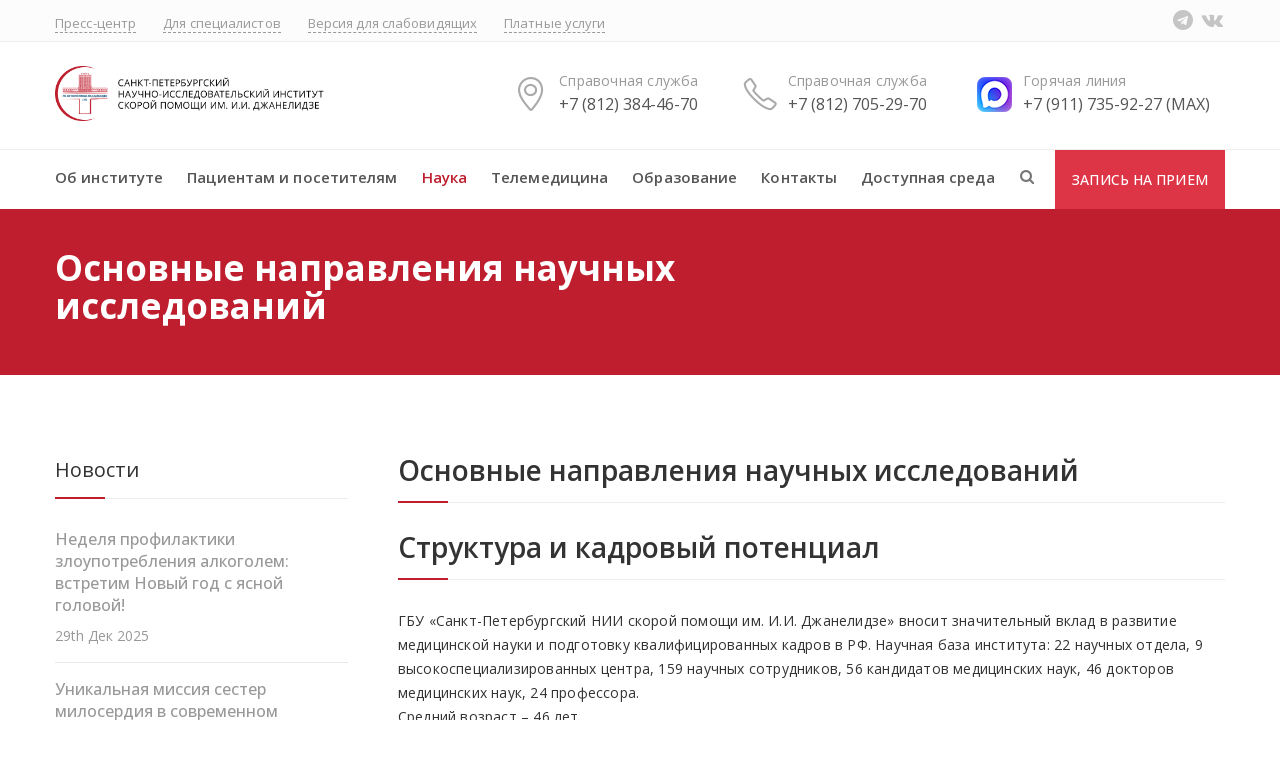

--- FILE ---
content_type: text/html; charset=UTF-8
request_url: http://emergency.spb.ru/science/areas-of-scientific-research/
body_size: 92193
content:
<!DOCTYPE html>
<!--[if IE 8]> <html lang="ru-RU" class="ie8"> <![endif]-->
<!--[if !IE]><!--> <html lang="ru-RU"> <!--<![endif]-->
<head>
<meta charset="UTF-8">
<meta name="viewport" content="width=device-width, initial-scale=1, maximum-scale=1">
<meta name="msapplication-TileColor" content="#be1e2d">
<meta name="theme-color" content="#be1e2d">

<link rel="profile" href="http://gmpg.org/xfn/11">
<link rel="pingback" href="http://emergency.spb.ru/xmlrpc.php">

<title>Основные направления научных исследований &#8212; НИИ Скорой помощи им. И. И. Джанелидзе</title>
<meta name='robots' content='max-image-preview:large' />
<link rel='dns-prefetch' href='//www.google.com' />
<link rel='dns-prefetch' href='//fonts.googleapis.com' />
<link rel='dns-prefetch' href='//s.w.org' />
<link rel="alternate" type="application/rss+xml" title="НИИ Скорой помощи им. И. И. Джанелидзе &raquo; Лента" href="https://emergency.spb.ru/feed/" />
<link rel="alternate" type="application/rss+xml" title="НИИ Скорой помощи им. И. И. Джанелидзе &raquo; Лента комментариев" href="https://emergency.spb.ru/comments/feed/" />
<link rel='stylesheet' id='wp-block-library-css'  href='http://emergency.spb.ru/wp-includes/css/dist/block-library/style.min.css?ver=1014d693415db41da5a499a12611ce2f' type='text/css' media='all' />
<link rel='stylesheet' id='wc-blocks-vendors-style-css'  href='http://emergency.spb.ru/wp-content/plugins/woocommerce/packages/woocommerce-blocks/build/wc-blocks-vendors-style.css?ver=6.3.3' type='text/css' media='all' />
<link rel='stylesheet' id='wc-blocks-style-css'  href='http://emergency.spb.ru/wp-content/plugins/woocommerce/packages/woocommerce-blocks/build/wc-blocks-style.css?ver=6.3.3' type='text/css' media='all' />
<link rel='stylesheet' id='contact-form-7-css'  href='http://emergency.spb.ru/wp-content/plugins/contact-form-7/includes/css/styles.css?ver=5.5.6' type='text/css' media='all' />
<link rel='stylesheet' id='woocommerce-layout-css'  href='http://emergency.spb.ru/wp-content/plugins/woocommerce/assets/css/woocommerce-layout.css?ver=6.0.1' type='text/css' media='all' />
<link rel='stylesheet' id='woocommerce-smallscreen-css'  href='http://emergency.spb.ru/wp-content/plugins/woocommerce/assets/css/woocommerce-smallscreen.css?ver=6.0.1' type='text/css' media='only screen and (max-width: 768px)' />
<link rel='stylesheet' id='woocommerce-general-css'  href='http://emergency.spb.ru/wp-content/plugins/woocommerce/assets/css/woocommerce.css?ver=6.0.1' type='text/css' media='all' />
<style id='woocommerce-inline-inline-css' type='text/css'>
.woocommerce form .form-row .required { visibility: visible; }
</style>
<link rel='stylesheet' id='wcqi-css-css'  href='http://emergency.spb.ru/wp-content/plugins/woocommerce-quantity-increment/assets/css/wc-quantity-increment.css?ver=1014d693415db41da5a499a12611ce2f' type='text/css' media='all' />
<link rel='stylesheet' id='wp-pagenavi-css'  href='http://emergency.spb.ru/wp-content/plugins/wp-pagenavi/pagenavi-css.css?ver=2.70' type='text/css' media='all' />
<link rel='stylesheet' id='font-awesome-css'  href='http://emergency.spb.ru/wp-content/themes/cosgrove/inc/theme-options/cs-framework/assets/css/font-awesome.min.css?ver=1014d693415db41da5a499a12611ce2f' type='text/css' media='all' />
<link rel='stylesheet' id='bootstrap-css'  href='http://emergency.spb.ru/wp-content/themes/cosgrove/assets/css/bootstrap.min.css?ver=3.3.6' type='text/css' media='all' />
<link rel='stylesheet' id='owl-carousel-css'  href='http://emergency.spb.ru/wp-content/themes/cosgrove/assets/css/owl.carousel.min.css?ver=2.2.1' type='text/css' media='all' />
<link rel='stylesheet' id='dcalendar-css'  href='http://emergency.spb.ru/wp-content/themes/cosgrove/assets/css/dcalendar.min.css?ver=1.8.3' type='text/css' media='all' />
<link rel='stylesheet' id='clockpicker-css'  href='http://emergency.spb.ru/wp-content/themes/cosgrove/assets/css/jquery-clockpicker.min.css?ver=0.0.7' type='text/css' media='all' />
<link rel='stylesheet' id='simple-line-icons-css'  href='http://emergency.spb.ru/wp-content/themes/cosgrove/assets/css/simple-line-icons.css?ver=4.6.3' type='text/css' media='all' />
<link rel='stylesheet' id='magnific-popup-css'  href='http://emergency.spb.ru/wp-content/themes/cosgrove/assets/css/magnific-popup.min.css?ver=1.8.3' type='text/css' media='all' />
<link rel='stylesheet' id='nice-select-css'  href='http://emergency.spb.ru/wp-content/themes/cosgrove/assets/css/nice-select.min.css?ver=1.0' type='text/css' media='all' />
<link rel='stylesheet' id='swiper-css'  href='http://emergency.spb.ru/wp-content/themes/cosgrove/assets/css/swiper.min.css?ver=3.4.0' type='text/css' media='all' />
<link rel='stylesheet' id='animate-css'  href='http://emergency.spb.ru/wp-content/themes/cosgrove/assets/css/animate.min.css?ver=3.4.0' type='text/css' media='all' />
<link rel='stylesheet' id='meanmenu-css'  href='http://emergency.spb.ru/wp-content/themes/cosgrove/assets/css/meanmenu.css?ver=2.0.7' type='text/css' media='all' />
<link rel='stylesheet' id='cosgrove-style-css'  href='http://emergency.spb.ru/wp-content/themes/cosgrove/assets/css/styles.css?ver=1.8.3' type='text/css' media='all' />
<link rel='stylesheet' id='cosgrove-responsive-css'  href='http://emergency.spb.ru/wp-content/themes/cosgrove/assets/css/responsive.css?ver=1.8.3' type='text/css' media='all' />
<link rel='stylesheet' id='cosgrove-google-fonts-css'  href='//fonts.googleapis.com/css?family=Open+Sans%3A400%2C500%2C600%2C700%2C800%2C900&#038;subset=latin,cyrillic-ext' type='text/css' media='all' />
<link rel='stylesheet' id='js_composer_front-css'  href='http://emergency.spb.ru/wp-content/plugins/js_composer/assets/css/js_composer.min.css?ver=6.4.2' type='text/css' media='all' />
<link rel='stylesheet' id='bvi-style-css'  href='http://emergency.spb.ru/wp-content/plugins/button-visually-impaired/assets/css/bvi.min.css?ver=2.0' type='text/css' media='all' />
<style id='bvi-style-inline-css' type='text/css'>
a.bvi-link-widget, a.bvi-link-shortcode {color: #ffffff !important; background-color: #e53935 !important;}
</style>
<script type='text/javascript' src='http://emergency.spb.ru/wp-includes/js/jquery/jquery.min.js?ver=3.6.0' id='jquery-core-js'></script>
<script type='text/javascript' src='http://emergency.spb.ru/wp-includes/js/jquery/jquery-migrate.min.js?ver=3.3.2' id='jquery-migrate-js'></script>
<script type='text/javascript' id='jquery-migrate-js-after'>
jQuery(document).ready(function($) {
$('.bvi-open').on('click', function() {
		$('.mobile-logo').delay(3000).css("display", "none");
		console.log("mlogo hide.");
	});	

});
</script>
<script type='text/javascript' src='http://emergency.spb.ru/wp-content/plugins/woocommerce/assets/js/jquery-blockui/jquery.blockUI.min.js?ver=2.7.0-wc.6.0.1' id='jquery-blockui-js'></script>
<script type='text/javascript' id='wc-add-to-cart-js-extra'>
/* <![CDATA[ */
var wc_add_to_cart_params = {"ajax_url":"\/wp-admin\/admin-ajax.php","wc_ajax_url":"\/?wc-ajax=%%endpoint%%","i18n_view_cart":"\u041f\u0440\u043e\u0441\u043c\u043e\u0442\u0440 \u043a\u043e\u0440\u0437\u0438\u043d\u044b","cart_url":"https:\/\/emergency.spb.ru\/cart\/","is_cart":"","cart_redirect_after_add":"no"};
/* ]]> */
</script>
<script type='text/javascript' src='http://emergency.spb.ru/wp-content/plugins/woocommerce/assets/js/frontend/add-to-cart.min.js?ver=6.0.1' id='wc-add-to-cart-js'></script>
<script type='text/javascript' src='http://emergency.spb.ru/wp-content/plugins/woocommerce-quantity-increment/assets/js/wc-quantity-increment.min.js?ver=1014d693415db41da5a499a12611ce2f' id='wcqi-js-js'></script>
<script type='text/javascript' src='http://emergency.spb.ru/wp-content/plugins/js_composer/assets/js/vendors/woocommerce-add-to-cart.js?ver=6.4.2' id='vc_woocommerce-add-to-cart-js-js'></script>
<link rel="https://api.w.org/" href="https://emergency.spb.ru/wp-json/" /><link rel="alternate" type="application/json" href="https://emergency.spb.ru/wp-json/wp/v2/pages/4549" /><link rel="EditURI" type="application/rsd+xml" title="RSD" href="https://emergency.spb.ru/xmlrpc.php?rsd" />
<link rel="wlwmanifest" type="application/wlwmanifest+xml" href="http://emergency.spb.ru/wp-includes/wlwmanifest.xml" /> 

<link rel="canonical" href="https://emergency.spb.ru/science/areas-of-scientific-research/" />
<link rel='shortlink' href='https://emergency.spb.ru/?p=4549' />
<link rel="alternate" type="application/json+oembed" href="https://emergency.spb.ru/wp-json/oembed/1.0/embed?url=https%3A%2F%2Femergency.spb.ru%2Fscience%2Fareas-of-scientific-research%2F" />
<link rel="alternate" type="text/xml+oembed" href="https://emergency.spb.ru/wp-json/oembed/1.0/embed?url=https%3A%2F%2Femergency.spb.ru%2Fscience%2Fareas-of-scientific-research%2F&#038;format=xml" />
	<noscript><style>.woocommerce-product-gallery{ opacity: 1 !important; }</style></noscript>
	<meta name="generator" content="Powered by WPBakery Page Builder - drag and drop page builder for WordPress."/>
<link rel="icon" href="https://emergency.spb.ru/wp-content/uploads/2020/12/cropped-nii-favicon-32x32.png" sizes="32x32" />
<link rel="icon" href="https://emergency.spb.ru/wp-content/uploads/2020/12/cropped-nii-favicon-192x192.png" sizes="192x192" />
<link rel="apple-touch-icon" href="https://emergency.spb.ru/wp-content/uploads/2020/12/cropped-nii-favicon-180x180.png" />
<meta name="msapplication-TileImage" content="https://emergency.spb.ru/wp-content/uploads/2020/12/cropped-nii-favicon-270x270.png" />
		<style type="text/css" id="wp-custom-css">
			.icon-phone-max::before {
  content: "";
  display: inline-block;
  width: 35px;
  height: 35px;
  background: url('/wp-content/uploads/max.png') no-repeat center center;
  background-size: contain;
  vertical-align: top;
}		</style>
		<noscript><style> .wpb_animate_when_almost_visible { opacity: 1; }</style></noscript>	<script src="https://code.jquery.com/jquery-2.2.4.min.js" integrity="sha256-BbhdlvQf/xTY9gja0Dq3HiwQF8LaCRTXxZKRutelT44=" crossorigin="anonymous"></script>	
	<!-- Yandex.Metrika counter -->
    <script type="text/javascript" >
       (function(m,e,t,r,i,k,a){m[i]=m[i]||function(){(m[i].a=m[i].a||[]).push(arguments)};
       m[i].l=1*new Date();k=e.createElement(t),a=e.getElementsByTagName(t)[0],k.async=1,k.src=r,a.parentNode.insertBefore(k,a)})
       (window, document, "script", "https://mc.yandex.ru/metrika/tag.js", "ym");
    
       ym(87892702, "init", {
            clickmap:true,
            trackLinks:true,
            accurateTrackBounce:true,
            webvisor:true
       });
    </script>
    <noscript><div><img src="https://mc.yandex.ru/watch/87892702" style="position:absolute; left:-9999px;" alt="" /></div></noscript>
    <!-- /Yandex.Metrika counter -->
</head>
<body class="page-template-default page page-id-4549 page-child parent-pageid-4547 theme-cosgrove woocommerce-no-js wpb-js-composer js-comp-ver-6.4.2 vc_responsive">

<div class="csgve-main-wrap navigation-style-two"> <!-- #vtheme-wrapper -->

  <!-- Csgve Topbar -->
<div class="csgve-topbar" style="">
  <div class="container">
    <div class="pull-left" style="">
      <div class="bullet-list contact-details-wrap  csgve-list-6971d980f252e">
              <p></p>
              <ul>
<li><a href="/press-center/"  class=" csgve-simple-link-6971d980f258a">Пресс-центр</a></li>
<li><a href="/to-specialists/"  class=" csgve-simple-link-6971d980f259e">Для специалистов</a></li>
<li><a href="#" class="bvi-link-shortcode bvi-open">Версия для слабовидящих</a></li>
<li><a href="/for-patients/paid-services/"  class=" csgve-simple-link-6971d980f25aa">Платные услуги</a></li>
</ul></div>    </div>
    <div class="pull-right" style="">
      <div class="csgve-social  csgve-socials-6971d980f25f0"><a href="https://t.me/emergencypetersburg" target="_blank" class="icon-fa-telegram"><i class="fa fa-telegram"></i></a><a href="https://vk.com/dzhanelidzespb" target="_blank" class="icon-fa-vk"><i class="fa fa-vk"></i></a></div>    </div>
  </div>
</div>
  <header class="csgve-header  header-style-two  default-title">
      <div class="container">

  <div class="csgve-logo col-md-3  hav-mobile-logo" style="">
	<a href="https://emergency.spb.ru/">
	<img src="https://emergency.spb.ru/wp-content/uploads/2020/12/nii-dzhanelidze-logo.png" alt="" class="default-logo" width="293" height="55"><img src="https://emergency.spb.ru/wp-content/uploads/2020/12/nii-dzhanelidze-logo.png" width="" height="70" alt="" class="mobile-logo bvi-hide"></a>	<div class="mobile-top-contacts">	
		<i class="icon-location-pin" aria-hidden="true"></i> Справочная служба:  <a href="tel:+78123844670">+7 (812) 384-46-70</a><br>
		<i class="icon-screen-smartphone" aria-hidden="true"></i> Справочная служба:  <a href="tel:+78127052970">+7 (812) 705-29-70</a><br>
		<i class="icon-screen-smartphone" aria-hidden="true"></i> Платные услуги:  <a href="tel:+78123844630">+7 (812) 384-46-30</a>
	</div>	
</div>    <div class="header-right col-md-9">
    <div class="csgve-nav-bar-section pull-right">
      <a href="javascript:void(0);" class="csgve-toggle"><span class="toggle-separator"></span></a>
      <div class=" contact-details csgve-address-6971d980f2c1b">
<div class="contact-item">
                  <div class="csgve-icon"><i class="icon-location-pin"></i></div>
                <div class="contact-info">
                  <p>Справочная служба</p><h5><a href="tel:+78123844670" >+7 (812) 384-46-70</a></h5>
                </div>
              </div>
<div class="contact-item">
                  <div class="csgve-icon"><i class="icon-phone"></i></div>
                <div class="contact-info">
                  <p>Справочная служба</p><h5><a href="tel:+78127052970" >+7 (812) 705-29-70</a></h5>
                </div>
              </div>
<div class="contact-item">
                  <div class="csgve-icon"><i class="icon-phone-max"></i></div>
                <div class="contact-info">
                  <p>Горячая линия</p><h5><a href="tel:+79117359227" >+7 (911) 735-92-27 (MAX)</a></h5>
                </div>
              </div>
</div>    </div>
    </div>  </div>

        <!-- Csgve Navigation Wrap -->
      <div class="csgve-navigation-wrap  csgve-sticky header-style-two">
        <div class="container"><!-- Navigation & Search -->
<nav class="csgve-navigation" data-nav="1199">
<ul id="menu-glavnoe-menyu" class="navigation"><li id="menu-item-3140" class="menu-item menu-item-type-custom menu-item-object-custom menu-item-has-children menu-item-3140 dropdown-list"><a href="/about/history/" class="dropdown-toggle" aria-haspopup="true">Об институте <span class="caret"></span></a>
<ul role="menu" class=" dropdown-nav">
	<li id="menu-item-3141" class="menu-item menu-item-type-custom menu-item-object-custom menu-item-3141"><a href="/about/history/">История</a></li>
	<li id="menu-item-3143" class="menu-item menu-item-type-custom menu-item-object-custom menu-item-3143"><a href="/about/management/">Руководство</a></li>
	<li id="menu-item-3144" class="menu-item menu-item-type-custom menu-item-object-custom menu-item-3144"><a href="/about/structure-and-management-bodies/">Структура и органы управления</a></li>
	<li id="menu-item-3145" class="menu-item menu-item-type-custom menu-item-object-custom menu-item-3145"><a href="/about/medical-staff/">Медицинские работники</a></li>
	<li id="menu-item-4261" class="menu-item menu-item-type-post_type menu-item-object-page menu-item-4261"><a href="https://emergency.spb.ru/about/basic-information/">Основные сведения</a></li>
	<li id="menu-item-3149" class="menu-item menu-item-type-custom menu-item-object-custom menu-item-3149"><a href="/about/centers-and-associations/">Ассоциации и центры</a></li>
	<li id="menu-item-3150" class="menu-item menu-item-type-custom menu-item-object-custom menu-item-3150"><a href="/about/documents/">Документы</a></li>
	<li id="menu-item-3153" class="menu-item menu-item-type-custom menu-item-object-custom menu-item-3153"><a href="/about/anti-corruption-measures/">Противодействие коррупции</a></li>
	<li id="menu-item-3154" class="menu-item menu-item-type-custom menu-item-object-custom menu-item-3154"><a href="/profsoyuznaya-organizaciya/">Профсоюзная организация</a></li>
	<li id="menu-item-3164" class="menu-item menu-item-type-custom menu-item-object-custom menu-item-3164"><a href="/about/labor-protection/">Охрана труда</a></li>
	<li id="menu-item-3166" class="menu-item menu-item-type-custom menu-item-object-custom menu-item-3166"><a href="/about/vacancies-and-competitions/">Вакансии и конкурсы</a></li>
	<li id="menu-item-8145" class="menu-item menu-item-type-custom menu-item-object-custom menu-item-8145"><a href="/education/targeted-training-of-specialists/">Целевая подготовка специалистов</a></li>
</ul>
</li>
<li id="menu-item-3216" class="menu-item menu-item-type-custom menu-item-object-custom menu-item-has-children menu-item-3216 dropdown-list"><a href="/for-patients/" class="dropdown-toggle" aria-haspopup="true">Пациентам и посетителям <span class="caret"></span></a>
<ul role="menu" class=" dropdown-nav">
	<li id="menu-item-5647" class="menu-item menu-item-type-custom menu-item-object-custom menu-item-5647"><a href="/for-patients/otdeleniya">Отделения</a></li>
	<li id="menu-item-3148" class="menu-item menu-item-type-custom menu-item-object-custom menu-item-3148"><a href="/for-patients/medical-care-types/">Виды медицинской помощи</a></li>
	<li id="menu-item-3217" class="menu-item menu-item-type-custom menu-item-object-custom menu-item-3217"><a href="/for-patients/sitemap/">Карта сайта</a></li>
	<li id="menu-item-3218" class="menu-item menu-item-type-custom menu-item-object-custom menu-item-3218"><a href="/for-patients/phones/">Телефонный справочник</a></li>
	<li id="menu-item-3219" class="menu-item menu-item-type-custom menu-item-object-custom menu-item-3219"><a href="/about/working-schedule/">Режим работы</a></li>
	<li id="menu-item-3220" class="menu-item menu-item-type-custom menu-item-object-custom menu-item-3220"><a href="/for-patients/independent-assessment-of-the-quality/">Независимая оценка качества оказания услуг медицинскими организациями</a></li>
	<li id="menu-item-3221" class="menu-item menu-item-type-custom menu-item-object-custom menu-item-3221"><a href="/for-patients/medical-care-types/">Виды медицинской помощи</a></li>
	<li id="menu-item-3222" class="menu-item menu-item-type-custom menu-item-object-custom menu-item-3222"><a href="/for-patients/high-tech-medical-care/">Высокотехнологичная медицинская помощь</a></li>
	<li id="menu-item-5527" class="menu-item menu-item-type-post_type menu-item-object-page menu-item-5527"><a href="https://emergency.spb.ru/for-patients/access-mode-information/">Информация по пропускному режиму</a></li>
	<li id="menu-item-3223" class="menu-item menu-item-type-custom menu-item-object-custom menu-item-3223"><a href="/for-patients/new-medical-technologies/">Новые медицинские технологии</a></li>
	<li id="menu-item-3224" class="menu-item menu-item-type-custom menu-item-object-custom menu-item-3224"><a href="/for-patients/oms-dms-insurance-companies/">Услуги ОМС</a></li>
	<li id="menu-item-17442" class="menu-item menu-item-type-custom menu-item-object-custom menu-item-17442"><a href="/for-patients/uslugi-dms/">Услуги ДМС</a></li>
	<li id="menu-item-3225" class="menu-item menu-item-type-custom menu-item-object-custom menu-item-3225"><a href="/for-patients/treatment-of-citizens-of-all-regions/">Лечение граждан всех регионов РФ по ОМС</a></li>
	<li id="menu-item-3226" class="menu-item menu-item-type-custom menu-item-object-custom menu-item-3226"><a href="/for-patients/paid-services/">Платные услуги</a></li>
	<li id="menu-item-3227" class="menu-item menu-item-type-custom menu-item-object-custom menu-item-3227"><a href="/for-patients/outpatient-consulting-department/">Амбулаторно-консультативное отделение</a></li>
	<li id="menu-item-18602" class="menu-item menu-item-type-post_type menu-item-object-page menu-item-18602"><a href="https://emergency.spb.ru/for-patients/ritualnye-uslugi/">Ритуальные услуги</a></li>
	<li id="menu-item-3229" class="menu-item menu-item-type-custom menu-item-object-custom menu-item-3229"><a href="/for-patients/rights-and-obligations/">Информация о правах и обязанностях граждан</a></li>
	<li id="menu-item-3230" class="menu-item menu-item-type-custom menu-item-object-custom menu-item-3230"><a href="/for-patients/interaction-with-non-profit-organizations/">Взаимодействие с социально ориентированными некоммерческими организациями (СОНКО) и волонтерскими организациями</a></li>
	<li id="menu-item-3231" class="menu-item menu-item-type-custom menu-item-object-custom menu-item-3231"><a href="/for-patients/list-of-essential-2019/">Перечень жизненно необходимых и важнейших лекарственных препаратов для медицинского применения на 2020 год</a></li>
	<li id="menu-item-7595" class="menu-item menu-item-type-post_type menu-item-object-page menu-item-7595"><a href="https://emergency.spb.ru/patients-responses/">Отклики пациентов</a></li>
</ul>
</li>
<li id="menu-item-3171" class="menu-item menu-item-type-custom menu-item-object-custom current-menu-ancestor current-menu-parent menu-item-has-children menu-item-3171 dropdown-list"><a href="/departments/" class="dropdown-toggle" aria-haspopup="true">Наука <span class="caret"></span></a>
<ul role="menu" class=" dropdown-nav">
	<li id="menu-item-3172" class="menu-item menu-item-type-custom menu-item-object-custom current-menu-item menu-item-3172 active"><a href="/science/areas-of-scientific-research/">Основные направления научных исследований</a></li>
	<li id="menu-item-3174" class="menu-item menu-item-type-custom menu-item-object-custom menu-item-3174"><a href="/departments/">Научные отделы</a></li>
	<li id="menu-item-3173" class="menu-item menu-item-type-custom menu-item-object-custom menu-item-3173"><a href="/science/cooperation-agreements/">Договоры о сотрудничестве</a></li>
	<li id="menu-item-3175" class="menu-item menu-item-type-custom menu-item-object-custom menu-item-has-children menu-item-3175 dropdown-list"><a href="/science/soviets-and-commissions/">Советы и комиссии</a>
	<ul role="menu" class=" dropdown-nav">
		<li id="menu-item-3176" class="menu-item menu-item-type-custom menu-item-object-custom menu-item-3176"><a href="/science/soviets-and-commissions/scientific-council/">Ученый совет</a></li>
		<li id="menu-item-3177" class="menu-item menu-item-type-custom menu-item-object-custom menu-item-3177"><a href="/science/soviets-and-commissions/local-ethics-committee/">Локальный этический комитет</a></li>
		<li id="menu-item-3178" class="menu-item menu-item-type-custom menu-item-object-custom menu-item-3178"><a href="/science/soviets-and-commissions/problematic-commissions/">Проблемные комиссии</a></li>
		<li id="menu-item-4608" class="menu-item menu-item-type-custom menu-item-object-custom menu-item-4608"><a href="/science/soviets-and-commissions/editorial-and-publishing-council/">Редакционно-издательский совет</a></li>
	</ul>
</li>
	<li id="menu-item-3179" class="menu-item menu-item-type-custom menu-item-object-custom menu-item-3179"><a href="/science/konferencii-2025">Конференции</a></li>
	<li id="menu-item-3180" class="menu-item menu-item-type-custom menu-item-object-custom menu-item-3180"><a href="/science/dissertations/">Диссертации</a></li>
	<li id="menu-item-3181" class="menu-item menu-item-type-custom menu-item-object-custom menu-item-3181"><a href="/science/publications-2024/">Редакционно-издательская деятельность</a></li>
	<li id="menu-item-3182" class="menu-item menu-item-type-custom menu-item-object-custom menu-item-3182"><a href="/science/international-activities/">Международная деятельность</a></li>
	<li id="menu-item-3183" class="menu-item menu-item-type-custom menu-item-object-custom menu-item-3183"><a href="/science/competitions-grants-and-awards/">Конкурсы, гранты, соискания премий</a></li>
	<li id="menu-item-3184" class="menu-item menu-item-type-custom menu-item-object-custom menu-item-3184"><a href="/science/projects-orders-ordinances/">Проекты, приказы, распоряжения</a></li>
	<li id="menu-item-11833" class="menu-item menu-item-type-custom menu-item-object-custom menu-item-11833"><a href="/science/patenty/">Патенты</a></li>
	<li id="menu-item-12500" class="menu-item menu-item-type-post_type menu-item-object-page menu-item-12500"><a href="https://emergency.spb.ru/science/clinical/">Клинические исследования</a></li>
</ul>
</li>
<li id="menu-item-3196" class="menu-item menu-item-type-custom menu-item-object-custom menu-item-has-children menu-item-3196 dropdown-list"><a href="/telemedicine/" class="dropdown-toggle" aria-haspopup="true">Телемедицина <span class="caret"></span></a>
<ul role="menu" class=" dropdown-nav">
	<li id="menu-item-3197" class="menu-item menu-item-type-custom menu-item-object-custom menu-item-3197"><a href="/telemedicine/">Отделение телемедицины</a></li>
	<li id="menu-item-3198" class="menu-item menu-item-type-custom menu-item-object-custom menu-item-3198"><a href="/telemedicine/event-announcements/">Анонсы мероприятий</a></li>
</ul>
</li>
<li id="menu-item-3199" class="menu-item menu-item-type-custom menu-item-object-custom menu-item-has-children menu-item-3199 dropdown-list"><a href="/education/" class="dropdown-toggle" aria-haspopup="true">Образование <span class="caret"></span></a>
<ul role="menu" class=" dropdown-nav">
	<li id="menu-item-3200" class="menu-item menu-item-type-custom menu-item-object-custom menu-item-3200"><a href="/education/">Образовательная деятельность</a></li>
	<li id="menu-item-3201" class="menu-item menu-item-type-custom menu-item-object-custom menu-item-3201"><a href="/education/education-information/">Основные сведения</a></li>
	<li id="menu-item-3202" class="menu-item menu-item-type-custom menu-item-object-custom menu-item-3202"><a href="/education/education-information/accreditation/">Аккредитация специалиста</a></li>
	<li id="menu-item-3203" class="menu-item menu-item-type-custom menu-item-object-custom menu-item-3203"><a href="/education/admissions-committee/">Приемная комиссия</a></li>
	<li id="menu-item-3204" class="menu-item menu-item-type-custom menu-item-object-custom menu-item-3204"><a href="/education/residency-program/">Ординатура</a></li>
	<li id="menu-item-3209" class="menu-item menu-item-type-custom menu-item-object-custom menu-item-3209"><a href="/education/internships/">Стажировки</a></li>
	<li id="menu-item-3210" class="menu-item menu-item-type-custom menu-item-object-custom menu-item-3210"><a href="/education/international-agreements-on-education/">Международные соглашения по образованию</a></li>
	<li id="menu-item-3211" class="menu-item menu-item-type-custom menu-item-object-custom menu-item-3211"><a href="/education/persons-with-disabilities/">Обучение для инвалидов и лиц с ограниченными возможностями</a></li>
	<li id="menu-item-3213" class="menu-item menu-item-type-custom menu-item-object-custom menu-item-3213"><a href="/education/medical-libraries-and-consolidated-catalogs/">Медицинские библиотеки и сводные каталоги</a></li>
	<li id="menu-item-3214" class="menu-item menu-item-type-custom menu-item-object-custom menu-item-3214"><a href="/education/scientific-medical-library/">Научная медицинская библиотека</a></li>
	<li id="menu-item-3215" class="menu-item menu-item-type-custom menu-item-object-custom menu-item-3215"><a href="/education/electronic-information-and-educational-environment/">Электронная информационно-образовательная среда</a></li>
	<li id="menu-item-7747" class="menu-item menu-item-type-post_type menu-item-object-page menu-item-7747"><a href="https://emergency.spb.ru/advanced-training-program/">Программа повышения квалификации</a></li>
</ul>
</li>
<li id="menu-item-4607" class="menu-item menu-item-type-custom menu-item-object-custom menu-item-has-children menu-item-4607 dropdown-list"><a href="/contacts/" class="dropdown-toggle" aria-haspopup="true">Контакты <span class="caret"></span></a>
<ul role="menu" class=" dropdown-nav">
	<li id="menu-item-10316" class="menu-item menu-item-type-post_type menu-item-object-page menu-item-10316"><a href="https://emergency.spb.ru/contacts/telefonnyj-spravochnik-organov-vlasti/">Контакты ИОГВ</a></li>
</ul>
</li>
<li id="menu-item-7736" class="menu-item menu-item-type-post_type menu-item-object-page menu-item-7736"><a href="https://emergency.spb.ru/for-patients/dostupnaya-sreda/">Доступная среда</a></li>
</ul></nav> <!-- Nav -->
<div class="search-link">
  <a href="javascript:void(0);" class="search-icon"><i class="fa fa-search" aria-hidden="true"></i></a>
  <a href="javascript:void(0);" class="close-icon"><i class="fa fa-times" aria-hidden="true"></i></a>
  <div class="csgve-search-box">
    <form method="get" id="searchform" action="https://emergency.spb.ru/" >
			<p>
        <input name="s" placeholder="Поиск..." type="text">
        <input value="" type="submit">
      </p>
		</form>
  </div>
</div>
<div class="header-btn"><a href="javascript:void(0);" data-toggle="modal" data-target="#3089" class="csgve-btn">Запись на прием</a></div>        </div>
      </div>
          </header>
        <div class="modal fade" id=3089 tabindex="-1" role="dialog" aria-labelledby="registrationLabel">
      <div class="modal-dialog modal-md" role="document">
        <div class="modal-content">
          <div class="modal-header">
          <button type="button" class="close-btn close" data-dismiss="modal">&times;</button><!--/ close btn end-->
            <button type="button" class="close" data-dismiss="modal" aria-label="Close"></button>
            <h3 class="modal-title" id="registrationLabel">Запись на платный прием к специалисту</h3>
          </div>
          <div class="modal-body">
            <div class="appointment-form">
              <div role="form" class="wpcf7" dir="ltr" lang="en-US">
                <div class="screen-reader-response"></div>
                <div role="form" class="wpcf7" id="wpcf7-f3089-o1" lang="en-US" dir="ltr">
<div class="screen-reader-response"><p role="status" aria-live="polite" aria-atomic="true"></p> <ul></ul></div>
<form action="/science/areas-of-scientific-research/#wpcf7-f3089-o1" method="post" class="wpcf7-form init" novalidate="novalidate" data-status="init">
<div style="display: none;">
<input type="hidden" name="_wpcf7" value="3089" />
<input type="hidden" name="_wpcf7_version" value="5.5.6" />
<input type="hidden" name="_wpcf7_locale" value="en_US" />
<input type="hidden" name="_wpcf7_unit_tag" value="wpcf7-f3089-o1" />
<input type="hidden" name="_wpcf7_container_post" value="0" />
<input type="hidden" name="_wpcf7_posted_data_hash" value="" />
<input type="hidden" name="_wpcf7_recaptcha_response" value="" />
</div>
<div role="form" class="wpcf7" id="wpcf7-f4-p8-o1-paid" dir="ltr">
<div class="screen-reader-response"></div>
<div class="row">
<div class="col-md-12">
<p>
<span class="wpcf7-form-control-wrap mkb-324"><input type="text" name="mkb-324" value="" size="40" class="wpcf7-form-control wpcf7-text" aria-invalid="false" placeholder="Название или код диагноза по МКБ" /></span>
</p>
</div>
</div>
<div class="row">
<div class="col-md-12">
<p>
<span class="wpcf7-form-control-wrap specialization-456"><select name="specialization-456" class="wpcf7-form-control wpcf7-select wpcf7-validates-as-required" aria-required="true" aria-invalid="false"><option value="Специализация">Специализация</option><option value="Гастроэнтерология">Гастроэнтерология</option><option value="Гепатология">Гепатология</option><option value="Гинекология">Гинекология</option><option value="Иммунология">Иммунология</option><option value="Кардиология">Кардиология</option><option value="Кардиохирургия">Кардиохирургия</option><option value="Неврология">Неврология</option><option value="Нейрохирургия">Нейрохирургия</option><option value="Нефрология">Нефрология</option><option value="Ортопедия">Ортопедия</option><option value="Панкриоцентр">Панкриоцентр</option><option value="Пластическая хирургия">Пластическая хирургия</option><option value="Проктология">Проктология</option><option value="Психиатрия">Психиатрия</option><option value="Ревматология">Ревматология</option><option value="Рентгено-хирургические методы диагностики">Рентгено-хирургические методы диагностики</option><option value="Сепсис">Сепсис</option><option value="Сосудистая хирургия">Сосудистая хирургия</option><option value="Токсикология">Токсикология</option><option value="Травматология">Травматология</option><option value="Урология">Урология</option><option value="Хирургия">Хирургия</option><option value="Челюстно-лицевая хирургия">Челюстно-лицевая хирургия</option><option value="Эндокринология">Эндокринология</option></select></span>
</p>
</div>
<div class="col-md-12">
<p>
<span class="wpcf7-form-control-wrap visittype-334"><select name="visittype-334" class="wpcf7-form-control wpcf7-select wpcf7-validates-as-required" aria-required="true" aria-invalid="false"><option value="Тип консультации">Тип консультации</option><option value="Очная">Очная</option><option value="Онлайн">Онлайн</option></select></span>
</p>
</div>
<div class="col-md-6">
<p>
<span class="wpcf7-form-control-wrap fio-923"><input type="text" name="fio-923" value="" size="40" class="wpcf7-form-control wpcf7-text wpcf7-validates-as-required" aria-required="true" aria-invalid="false" placeholder="ФИО" /></span>
</p>
<p>
<span class="wpcf7-form-control-wrap phone-353"><input type="text" name="phone-353" value="" size="40" class="wpcf7-form-control wpcf7-text wpcf7-validates-as-required" aria-required="true" aria-invalid="false" placeholder="Номер телефона" /></span>
</p>
</div>
<div class="col-md-6">
<p>
<span class="wpcf7-form-control-wrap birthdate-523"><input type="text" name="birthdate-523" value="" size="40" class="wpcf7-form-control wpcf7-text wpcf7-validates-as-required" aria-required="true" aria-invalid="false" placeholder="Дата рождения" /></span>
</p>
<p>
<span class="wpcf7-form-control-wrap email-132"><input type="email" name="email-132" value="" size="40" class="wpcf7-form-control wpcf7-text wpcf7-email wpcf7-validates-as-required wpcf7-validates-as-email" aria-required="true" aria-invalid="false" placeholder="E-mail" /></span>
</p>
</div>
<div class="col-md-12">
<p>
<span class="wpcf7-form-control-wrap comment-340"><textarea name="comment-340" cols="40" rows="10" class="wpcf7-form-control wpcf7-textarea" aria-invalid="false" placeholder="Дополнительная информация: (например, краткое описание жалоб: характер и локализация боли, длительность)"></textarea></span>
</p>
<p>
<input type="submit" value="Записаться" class="wpcf7-form-control has-spinner wpcf7-submit" />
</p>
</div>
<div class="col-md-12">
<p style="font-size: 10px;"><br>Это сайт защищен с помощью reCAPTCHA от Google<br />
<a href="https://policies.google.com/privacy" target="_blank">Политика конфиденциальности</a><br />
<a href="https://policies.google.com/terms" target="_blank">Условия использования сервиса</a></p>
</div>
</div>
</div>
<div class="wpcf7-response-output" aria-hidden="true"></div></form></div>              </div>
            </div>
          </div>
        </div>
      </div>
    </div>
    
<!-- Csgve Page Title, Csgve Parallax -->
<div class="csgve-page-title csgve-parallax padding-none default-title" style="background-image: url(https://victorthemes.com/themes/cosgrove/wp-content/uploads/2018/01/title-bg.jpg);">
		<div class="csgve-overlay-pattern" style="background-color:#be1e2d;"></div>
		<div class="container">
		<div class="row">
			<div class="col-md-8"><h2 class="page-title">Основные направления научных исследований</h2></div>
						<div class="col-md-4">
				<nav aria-label="Breadcrumbs" class="breadcrumb-trail breadcrumbs"><ul class="trail-items" itemscope itemtype="http://schema.org/BreadcrumbList"><meta name="numberOfItems" content="3" /><meta name="itemListOrder" content="Ascending" /><li itemprop="itemListElement" itemscope itemtype="http://schema.org/ListItem" class="trail-item trail-begin"><a href="https://emergency.spb.ru/" rel="home"><span itemprop="name">Главная</span></a><meta itemprop="position" content="1" /></li><li itemprop="itemListElement" itemscope itemtype="http://schema.org/ListItem" class="trail-item"><a href="https://emergency.spb.ru/science/"><span itemprop="name">Наука</span></a><meta itemprop="position" content="2" /></li><li itemprop="itemListElement" itemscope itemtype="http://schema.org/ListItem" class="trail-item trail-end"><span itemprop="name">Основные направления научных исследований</span><meta itemprop="position" content="3" /></li></ul></nav>			</div>
					</div>
	</div>
</div>


<div class="csgve-mid-wrap padding-none left-sidebar" style="">
<div class="container csgve-content-area">
	<div class="row">

		<div class="col-md-9 csgve-primary csgve-page-wrap">
			<div class="vc_row wpb_row vc_row-fluid csgve-dhav-dotted"><div class="wpb_column vc_column_container text-default vc_col-sm-12"><div class="vc_column-inner "><div class="wpb_wrapper"><div class="info-title  csgve-title-6971d9811e04c-osnovnye-napravleniya-nauchnyx-issledovanij info-title-uline">Основные направления научных исследований</div><div class="info-title  csgve-title-6971d9811e0c1-struktura-i-kadrovyj-potencial info-title-uline">Структура и кадровый потенциал</div>
	<div class="wpb_text_column wpb_content_element " >
		<div class="wpb_wrapper">
			<p>ГБУ «Санкт-Петербургский НИИ скорой помощи им. И.И. Джанелидзе» вносит значительный вклад в развитие медицинской науки и подготовку квалифицированных кадров в РФ. Научная база института: 22 научных отдела, 9 высокоспециализированных центра, 159 научных сотрудников, 56 кандидатов медицинских наук, 46 докторов медицинских наук, 24 профессора.<br />
Средний возраст – 46 лет.</p>

		</div>
	</div>
<div class="info-title  csgve-title-6971d9811e303-postoyanno-dejstvuyushhie-instituty-upravleniya info-title-uline">Постоянно действующие институты управления</div>
	<div class="wpb_text_column wpb_content_element " >
		<div class="wpb_wrapper">
			<ul>
<li>Ученый совет;</li>
<li>этический комитет;</li>
<li>проблемные комиссии по направлениям.</li>
</ul>

		</div>
	</div>
<div class="info-title  csgve-title-6971d9811e40e-segodnya-v-razrabotke-46-nauchnyx-issledovanij info-title-uline">Сегодня в разработке 46 научных исследований</div>
	<div class="wpb_text_column wpb_content_element " >
		<div class="wpb_wrapper">
			<ul>
<li>Разработка медико-экономических стандартов и совершенствование организации оказания скорой медицинской помощи на догоспитальном и стационарном этапах.</li>
<li>Разработка и совершенствование методов автоматизированной диагностики при заболеваниях сердечно-сосудистой системы.</li>
<li>Разработка и внедрение инновационных методов диагностики, консервативного и хирургического лечения поражений нервной системы при острой сосудистой патологии.</li>
<li>Создание методов оценки резерва ауторегуляции и автоматизированного контроля кровотока при инсульте.</li>
<li>Разработка технологии дистанционного суточного мониторинга мозгового кровотока и динамической оценки его функциональных изменений.</li>
<li>Разработка аппаратно-программного комплекса для восстановления больных после инсульта.</li>
<li>Разработка и внедрение предоперационного моделирования реконструктивных и ангиопластических вмешательств на цереброваскулярном сегменте.</li>
<li>Разработка персонал-замещающих технологий ранней реабилитации при поражениях ЦНС и методов оценки реабилитационного потенциала.</li>
<li>Разработка современных методов анестезиологического обеспечения, терапевтической и хирургической тактики лечения больных с высокой коморбидностью и тяжелым сепсисом в условиях мегаполиса.</li>
<li>Разработка и внедрение алгоритмов диагностики и хирургического лечения неотложной патологии конечностей, таза и позвоночника на основе использования современных инновационных технологий.</li>
<li>Разработка и оптимизация диагностических и лечебных алгоритмов при острых отравлениях, острой психопатологии и сочетанной травме.</li>
<li>Создание новых моделей асистолического донорства, разработка концепции перфузионной реабилитации эксплантированных органных комплексов.</li>
<li>Разработка технологии экстракорпоральной перфузии и микрооксигенации при летальных повреждениях.</li>
<li>Разработка программ лечения региональных гнойно-воспалительных процессов на основе технологии отрицательного давления (робототехнический аппаратный комплекс).</li>
<li>Использование «новых» материалов и клеточных культур для регенерации кожных покровов.</li>
<li>Создание многопрофильных баз данных тканей и сред на основе ресурсов биобанкинга.</li>
</ul>

		</div>
	</div>
<div class="info-title  csgve-title-6971d9811e5e3-nauchno-prakticheskij-i-obrazovatelnyj-klaster-neotlozhnaya-i-prakticheskaya-medicina info-title-uline">Научно-практический и образовательный кластер «неотложная и практическая медицина»</div>
	<div class="wpb_text_column wpb_content_element " >
		<div class="wpb_wrapper">
			<p>Объединение в кластере компетенций ВУЗов, научно-исследовательских учреждений, научно-производственных площадок и биобанкинга обеспечивает успешное формирование фундаментальных научных целей, решение научных проблем, реализацию прогрессивных инновационных технологий в широкой медицинской практике.</p>

		</div>
	</div>
<div class="info-title  csgve-title-6971d9811e72c-uchastniki-i-partnery-klastera info-title-uline">Участники и партнеры кластера</div>
	<div class="wpb_text_column wpb_content_element " >
		<div class="wpb_wrapper">
			<ul>
<li>ГБУ Санкт-Петербургский Научно-Исследовательский Институт скорой помощи им. И.И. Джанелидзе (СПб НИИ СП, г. Санкт-Петербург)</li>
<li>ФГОУ ВПО «Санкт-Петербургский государственный политехнический университет Петра Великого» МО и науки РФ (СПб ГПУ, г. Санкт-Петербург)</li>
<li>Некоммерческая организация Фонд развития центра разработки и коммерциализации новых технологий («Фонд «Сколково», г. Москва)</li>
<li>ООО «ДРД» (Diagnostic Reagents Devices Ltd.) (сотрудничество в области инновационной деятельности, модернизации и технологического развития в сфере биомаркеров повреждения вещества головного мозга при воздействии различных патогенных факторов, г. Москва)</li>
<li>ООО «Национальный БиоСервис» (НБС биобанкинг &#8212; поиск, обработка, анализ и хранение биологических образцов, разработка продуктов и материалов исследовательского назначения на основе клеточных и тканевых технологий, г. Санкт-Петербург )</li>
<li>ООО «БИОСОФТ-М» (разработка перспективных образцов медицинской техники и систем информационного обеспечения для органного донорства, функциональной диагностики, операционного контроля, реанимации и реабилитации, г. Москва)</li>
<li>МЕДТЕХНИКА (разработка перспективных образцов медицинской техники и систем для функциональной диагностики и реабилитации, г. Пушкин)</li>
<li>ЗАО «СПЕКТРОМЕД» (моделирование и внедрение новых методов оценки и контроля параметров мозгового кровотока при диагностике и лечении острой перфузионной недостаточности, г. Москва)</li>
<li>ООО «Клеточные системы» (Исследование и разработка инновационных биомедицинских технологий, аппаратуры, биомедицинского клеточного продукта, г. Москва)</li>
<li>АУЗ «Республиканская клиническая больница»(МЗ, Республика Татарстан)</li>
<li>ГБУ РС «Республиканская больница №2 &#8212; Центр экстренной медицинской помощи»(МЗ, Якутия)</li>
<li>Федеральное государственное бюджетное учреждение науки «Институт высокомолекулярных соединений» (РАН, Санкт-Петербург)</li>
<li>ФГБУ «Научно-исследовательский институт гриппа» (МЗ РФ, Санкт-Петербург)</li>
<li>ФГБУН «Институт цитологии РАН» (РАН, Санкт-Петербург)</li>
<li>ФГБОУ ВО «Саратовский национальный исследовательский государственный университет им. Н.Г. Чернышевского» (г. Саратов)</li>
</ul>
<p>Отношения между участниками кластера регламентированы «рамочными» соглашениями о сотрудничестве и локальными договорами.</p>

		</div>
	</div>
<div class="info-title  csgve-title-6971d9811e8ae-realizaciya-nauchnogo-potenciala-2020-2022 info-title-uline">РЕАЛИЗАЦИЯ НАУЧНОГО ПОТЕНЦИАЛА 2020-2022</div>
	<div class="wpb_text_column wpb_content_element " >
		<div class="wpb_wrapper">
			<p>За 3 года сотрудниками института защищено 6 докторских и 11 кандидатских диссертаций, присвоено почетное звание «Заслуженного врача РФ» 4 врачам. Институт ведет научно-практическую деятельность по 27 научным проектам, в том числе участвует в сотрудничестве с ведущими учреждениями города и страны в рамках научно-практического и образовательного кластера.</p>
<p>В рамках разрабатываемых проектов получены  22 патента на изобретения и зарегистрировано 3 программы ЭВМ. Издано 33 монографии и глав в монографиях, 55 учебно-методических пособий, программ и методических рекомендаций. Опубликовано 830 статей и тезисов, в том числе 146 статей в журналах, цитируемых Scopus, WoS и 294 статьи в журналах, включенных в перечень ВАК. Основные результаты научных исследований изложены в 65 докладах на международных конференциях и 835 докладах на региональных и всероссийских конференциях.</p>

		</div>
	</div>

	<div class="wpb_raw_code wpb_content_element wpb_raw_html" >
		<div class="wpb_wrapper">
			<iframe width="720" height="405" src="https://rutube.ru/play/embed/d78c99e1a35df46855f96a7d6d5081bc" frameBorder="0" allow="clipboard-write; autoplay" webkitAllowFullScreen mozallowfullscreen allowFullScreen></iframe>
		</div>
	</div>
<div class="info-title  csgve-title-6971d9811ec34-otchety info-title-uline">Отчеты</div>
	<div class="wpb_text_column wpb_content_element " >
		<div class="wpb_wrapper">
			<p><a href="https://emergency.spb.ru/wp-content/uploads/2025/07/отчет-на-24.04.pdf">Отчет за 2024 год и план на 2025 год</a></p>

		</div>
	</div>
<div class="info-title  csgve-title-6971d9811ed25-fotogalereya info-title-uline">Фотогалерея</div>
<div class="vc_grid-container-wrapper vc_clearfix">
	<div class="vc_grid-container vc_clearfix wpb_content_element vc_media_grid" data-initial-loading-animation="none" data-vc-grid-settings="{&quot;page_id&quot;:4549,&quot;style&quot;:&quot;all&quot;,&quot;action&quot;:&quot;vc_get_vc_grid_data&quot;,&quot;shortcode_id&quot;:&quot;1751460207500-a15e2378-93d3-0&quot;,&quot;tag&quot;:&quot;vc_media_grid&quot;}" data-vc-request="https://emergency.spb.ru/wp-admin/admin-ajax.php" data-vc-post-id="4549" data-vc-public-nonce="140fe24606">
		
	</div>
</div></div></div></div></div>
		</div><!-- Content Area -->
		
<div class="col-md-3 csgve-secondary  ">
	<div id="csgve-recent-blog-1" class=" csgve-widget csgve-recent-blog"><h4 class="widget-title">Новости</h4>  <div class="news-item post-item">
    <h5 class="news-title"><a href="https://emergency.spb.ru/nedelya-profilaktiki-zloupotrebleniya-alkogolem-vstretim-novyj-god-s-yasnoj-golovoj/">Неделя профилактики злоупотребления алкоголем: встретим Новый год с ясной головой!</a></h5>
        <span>
    29th Дек 2025    </span>
      </div>
    <div class="news-item post-item">
    <h5 class="news-title"><a href="https://emergency.spb.ru/unikalnaya-missiya-sester-miloserdiya-v-sovremennom-zdravooxranenii/">Уникальная миссия сестер милосердия в современном здравоохранении</a></h5>
        <span>
    15th Дек 2025    </span>
      </div>
    <div class="news-item post-item">
    <h5 class="news-title"><a href="https://emergency.spb.ru/spasenie-ot-amputacii-v-pryamom-efire/">Спасение от ампутации в прямом эфире</a></h5>
        <span>
    14th Дек 2025    </span>
      </div>
    <div class="news-item post-item">
    <h5 class="news-title"><a href="https://emergency.spb.ru/vrachi-nii-dzhaneli-poluchili-specialnuyu-nagradu-za-vnedrenie-bezopasnoj-angiografii/">Врачи НИИ Джанели получили специальную награду за внедрение безопасной ангиографии</a></h5>
        <span>
    13th Дек 2025    </span>
      </div>
    <div class="news-item post-item">
    <h5 class="news-title"><a href="https://emergency.spb.ru/brosit-kurit-ne-prosto-no-vpolne-vozmozhno/">Бросить курить не просто, но вполне возможно</a></h5>
        <span>
    09th Дек 2025    </span>
      </div>
    <div class="news-item post-item">
    <h5 class="news-title"><a href="https://emergency.spb.ru/zhkt/">Простые правила профилактики заболеваний ЖКТ</a></h5>
        <span>
    27th Ноя 2025    </span>
      </div>
    <div class="news-item post-item">
    <h5 class="news-title"><a href="https://emergency.spb.ru/sovremennye-podxody-v-xirurgii-povrezhdenij/">Современные подходы в хирургии повреждений</a></h5>
        <span>
    26th Ноя 2025    </span>
      </div>
    <div class="news-item post-item">
    <h5 class="news-title"><a href="https://emergency.spb.ru/axalaziya-kardii-specialisty-nii-pomogli-pacientke-s-redkoj-patologiej-pishhevoda/">Ахалазия кардии: специалисты НИИ помогли пациентке с редкой патологией пищевода</a></h5>
        <span>
    24th Ноя 2025    </span>
      </div>
    <div class="news-item post-item">
    <h5 class="news-title"><a href="https://emergency.spb.ru/opasnaya-privychka-beskontrolnyj-priyom-antibiotikov/">Опасная привычка: бесконтрольный приём антибиотиков</a></h5>
        <span>
    20th Ноя 2025    </span>
      </div>
    <div class="news-item post-item">
    <h5 class="news-title"><a href="https://emergency.spb.ru/v-nii-skoroj-pomoshhi-proshel-blagotvoritelnyj-spektakl-moskovskogo-teatra-denisa-matrosova-otel-18-dlya-pacientov-i-sotrudnikov-instituta/">В НИИ скорой помощи прошел благотворительный спектакль театральной компании «Сцена.СПб» «Отель 18+» для пациентов и сотрудников института</a></h5>
        <span>
    12th Ноя 2025    </span>
      </div>
  </div> <!-- end widget --></div><!-- #secondary -->
	</div>
</div>
</div>


	<!-- Footer -->
			<footer class="csgve-footer">
	    <!-- Footer Widgets -->
<div class="container">
	<div class="row">
		<div class="col-md-3 col-sm-6"><div class=" csgve-widget widget_nav_menu footer-item"><h4 class="column-title">Об организации</h4><div class="menu-ob-organizacii-container"><ul id="menu-ob-organizacii" class="menu"><li id="menu-item-3365" class="menu-item menu-item-type-custom menu-item-object-custom menu-item-3365"><a href="/about/history/">История</a></li>
<li id="menu-item-3368" class="menu-item menu-item-type-custom menu-item-object-custom menu-item-3368"><a href="/about/structure-and-management-bodies/">Структура и органы управления</a></li>
<li id="menu-item-3371" class="menu-item menu-item-type-custom menu-item-object-custom menu-item-3371"><a href="/about/vacancies-and-competitions/">Вакансии и конкурсы</a></li>
<li id="menu-item-3374" class="menu-item menu-item-type-custom menu-item-object-custom menu-item-3374"><a href="/about/documents/">Документы</a></li>
<li id="menu-item-3375" class="menu-item menu-item-type-custom menu-item-object-custom menu-item-3375"><a href="/education/education-information/">Сведения об образовательной организации</a></li>
<li id="menu-item-3377" class="menu-item menu-item-type-custom menu-item-object-custom menu-item-3377"><a href="/about/anti-corruption-measures/">Противодействие коррупции</a></li>
<li id="menu-item-5009" class="menu-item menu-item-type-custom menu-item-object-custom menu-item-5009"><a href="/for-patients/sitemap/">Карта сайта</a></li>
<li id="menu-item-4226" class="menu-item menu-item-type-post_type menu-item-object-page menu-item-4226"><a href="https://emergency.spb.ru/contacts/">Контакты</a></li>
</ul></div><div class="clear"></div></div> <!-- end widget --></div><div class="col-md-3 col-sm-6"><div class=" csgve-widget widget_nav_menu footer-item"><h4 class="column-title">Клиника</h4><div class="menu-%d0%ba%d0%bb%d0%b8%d0%bd%d0%b8%d0%ba%d0%b0-container"><ul id="menu-%d0%ba%d0%bb%d0%b8%d0%bd%d0%b8%d0%ba%d0%b0" class="menu"><li id="menu-item-3452" class="menu-item menu-item-type-custom menu-item-object-custom menu-item-3452"><a href="/about/structure-and-management-bodies/">Структура и органы управления</a></li>
<li id="menu-item-3488" class="menu-item menu-item-type-custom menu-item-object-custom menu-item-3488"><a href="/for-patients/outpatient-consulting-department/">Амбулаторно-консультативное отделение</a></li>
<li id="menu-item-3456" class="menu-item menu-item-type-custom menu-item-object-custom menu-item-3456"><a href="/for-patients/medical-care-types/">Виды медицинской помощи</a></li>
<li id="menu-item-3490" class="menu-item menu-item-type-custom menu-item-object-custom menu-item-3490"><a href="/for-patients/">Информация для пациентов</a></li>
<li id="menu-item-3482" class="menu-item menu-item-type-custom menu-item-object-custom menu-item-3482"><a href="/to-specialists/">Информация для специалистов</a></li>
<li id="menu-item-3473" class="menu-item menu-item-type-custom menu-item-object-custom menu-item-3473"><a href="/about/vacancies-and-competitions/">Вакансии и конкурсы</a></li>
<li id="menu-item-3492" class="menu-item menu-item-type-custom menu-item-object-custom menu-item-3492"><a href="#">Лекарственное обеспечение</a></li>
<li id="menu-item-3485" class="menu-item menu-item-type-custom menu-item-object-custom menu-item-3485"><a href="/about/supervisory-authorities/">Вышестоящие и контролирующие органы</a></li>
<li id="menu-item-3493" class="menu-item menu-item-type-custom menu-item-object-custom menu-item-3493"><a href="#">Отзывы пациентов</a></li>
<li id="menu-item-3486" class="menu-item menu-item-type-custom menu-item-object-custom menu-item-3486"><a href="#">Порядок и стандарты оказания медицинской помощи</a></li>
<li id="menu-item-3700" class="menu-item menu-item-type-custom menu-item-object-custom menu-item-3700"><a href="/about/management/">Сведения о руководителе, руководителях структурных подразделений</a></li>
<li id="menu-item-3453" class="menu-item menu-item-type-custom menu-item-object-custom menu-item-3453"><a href="/about/medical-staff/">Медицинские работники</a></li>
<li id="menu-item-3458" class="menu-item menu-item-type-custom menu-item-object-custom menu-item-3458"><a href="/about/documents/">Документы</a></li>
<li id="menu-item-3475" class="menu-item menu-item-type-custom menu-item-object-custom menu-item-3475"><a href="/contacts/">Контактная информация</a></li>
</ul></div><div class="clear"></div></div> <!-- end widget --></div><div class="col-md-3 col-sm-6"><div class=" csgve-widget widget_nav_menu footer-item"><h4 class="column-title">Образование</h4><div class="menu-obrazovanie-container"><ul id="menu-obrazovanie" class="menu"><li id="menu-item-3604" class="menu-item menu-item-type-custom menu-item-object-custom menu-item-3604"><a href="/education/education-information/education-documents/">Документы</a></li>
<li id="menu-item-3603" class="menu-item menu-item-type-custom menu-item-object-custom menu-item-3603"><a href="/education/residency-program/">Ординатура</a></li>
<li id="menu-item-3606" class="menu-item menu-item-type-custom menu-item-object-custom menu-item-3606"><a href="/education/residency-program/calendar-schedules/">Режим занятий обучающихся</a></li>
<li id="menu-item-3701" class="menu-item menu-item-type-custom menu-item-object-custom menu-item-3701"><a href="/contacts/">Контакты</a></li>
<li id="menu-item-8144" class="menu-item menu-item-type-post_type menu-item-object-page menu-item-8144"><a href="https://emergency.spb.ru/education/targeted-training-of-specialists/">Целевая подготовка специалистов</a></li>
<li id="menu-item-3600" class="menu-item menu-item-type-custom menu-item-object-custom menu-item-3600"><a href="/education/education-information/education-common/">Основные сведения</a></li>
<li id="menu-item-3601" class="menu-item menu-item-type-custom menu-item-object-custom menu-item-3601"><a href="/education/education-information/abiturient/">Абитуриенту</a></li>
<li id="menu-item-3608" class="menu-item menu-item-type-custom menu-item-object-custom menu-item-3608"><a href="/science/">Послевузовское</a></li>
</ul></div><div class="clear"></div></div> <!-- end widget --><div class=" csgve-widget widget_nav_menu footer-item"><h4 class="column-title">Наука</h4><div class="menu-nauka-container"><ul id="menu-nauka" class="menu"><li id="menu-item-3699" class="menu-item menu-item-type-custom menu-item-object-custom menu-item-3699"><a href="/contacts/">Контакты</a></li>
<li id="menu-item-3668" class="menu-item menu-item-type-custom menu-item-object-custom menu-item-3668"><a href="/departments/">Научные отделы</a></li>
<li id="menu-item-3669" class="menu-item menu-item-type-custom menu-item-object-custom menu-item-3669"><a href="/science/soviets-and-commissions/">Советы и комиссии</a></li>
<li id="menu-item-3673" class="menu-item menu-item-type-custom menu-item-object-custom menu-item-3673"><a href="/science/konferencii-2025/">Конференции</a></li>
</ul></div><div class="clear"></div></div> <!-- end widget --></div><div class="col-md-3 col-sm-6"><div class=" csgve-widget vt-text-widget footer-item"><h4 class="column-title">Контакты</h4><div class="bullet-list contact-details-wrap  csgve-list-6971d9813554b">
              <p>192242, Санкт-Петербург, Будапештская ул., д. 3, лит. А</p>
              <ul>
<li><i class="fa fa-phone" aria-hidden="true"></i>  <a href="tel:+78127052970" >+7 (812) 705-29-70</a></li>
<li><i class="fa fa-phone" aria-hidden="true"></i>  <a href="tel:+78123844670" >+7 (812) 384-46-70</a></li>
<li><i class="fa fa-envelope-o" aria-hidden="true"></i>  <a href="mailto:info@emergency.spb.ru" >info@emergency.spb.ru</a></li></ul></div>
<div class="csgve-btn-group  csgve-main-btn-6971d98135665">
              <a href="/contacts/"  class="csgve-btn">Все контакты<i class="fa fa-long-arrow-right"></i></a>
            </div><div class="clear"></div></div> <!-- end widget --></div>	</div>
</div>
<!-- Footer Widgets -->		</footer>
		<!-- Footer -->

<!-- Copyright Bar -->
<div class="csgve-copyright">
	<div class="container">
		<div class="pull-left">
			© 1998-2025 СПб НИИ Скорой помощи им. И.И. Джанелидзе		</div>
				<div class="pull-right">
			<div class="csgve-social  csgve-socials-6971d98135a0a"><a href="https://t.me/emergencypetersburg" target="_blank" class="icon-fa-telegram"><i class="fa fa-telegram"></i></a><a href="https://vk.com/dzhanelidzespb" target="_blank" class="icon-fa-vk"><i class="fa fa-vk"></i></a></div>		</div>
			</div>
</div>
<!-- Copyright Bar -->
<!-- Csgve Back Top -->
<div class="csgve-back-top">
	<a href="#0"><i class="fa fa-angle-up" aria-hidden="true"></i></a>
</div>
</div><!-- #csgve-main-wrap -->

<style id="cosgrove-inline-style">.csgve-list-6971d980f252e.contact-details-wrap ul li a, .csgve-list-6971d980f252e.contact-details-wrap ul li span,.csgve-list-6971d980f252e.contact-details-wrap p {color:#999;font-size:13px;}.csgve-list-6971d980f252e.contact-details-wrap ul li a:hover {color:#be1e2d;font-size:13px;}.csgve-list-6971d980f252e.contact-details-wrap ul li, .csgve-list-6971d980f252e.contact-details-wrap {color:#999999;font-size:13px;}.csgve-list-6971d980f252e.contact-details-wrap ul li i {color:#999999;font-size:15px;}.csgve-socials-6971d980f25f0.csgve-social a {font-size:20px;}.csgve-main-btn-6971d98135665 a.csgve-btn, .csgve-btn-group.csgve-main-btn-6971d98135665 a.csgve-btn {color:#6e7582;font-size:14px;background-color:rgba(0,0,0,0.01);border-color:#6e7582;}.csgve-main-btn-6971d98135665 a.csgve-btn:hover {color:#13c5dd;background-color:rgba(0,0,0,0.01);border-color:#13c5dd;}.csgve-main-btn-6971d98135665 a.csgve-btn i {color:#6e7582;font-size:14px;}.csgve-main-btn-6971d98135665 a.csgve-btn:hover i {color:#13c5dd;}.csgve-main-btn-6971d98135665 a.csgve-btn {min-width:171px;padding-top:6px;padding-bottom:6px;}.csgve-main-btn-6971d98135665 a.csgve-btn {border-radius:100px;}.csgve-main-btn-6971d98135665 a.csgve-btn {border-width:1px;}.csgve-socials-6971d98135a0a.csgve-social a {font-size:26px;}</style><script type="text/html" id="wpb-modifications"></script>	<script type="text/javascript">
		(function () {
			var c = document.body.className;
			c = c.replace(/woocommerce-no-js/, 'woocommerce-js');
			document.body.className = c;
		})();
	</script>
	<link rel='stylesheet' id='cosgrove-default-style-css'  href='http://emergency.spb.ru/wp-content/themes/cosgrove/style.css?ver=1014d693415db41da5a499a12611ce2f' type='text/css' media='all' />
<style id='cosgrove-default-style-inline-css' type='text/css'>
.no-class {}.csgve-btn,.csgve-back-top a,.csgve-preloader,input[type="submit"],.masonry-filters ul li a.active:after,.owl-carousel .owl-dot.active,.pagination > .active > a:hover,.pagination > .active > a:focus,.pagination > li > a:focus,.wp-pagenavi > a:focus,.page-numbers > li > a:focus,.page-numbers > li > a:hover,.wp-pagenavi > a:hover,.pagination > li > a:hover,.pagination > li > span:focus,.pagination > li > span:hover,.pagination > .active > a,.wp-pagenavi > span.current,.page-numbers > li > span,.plan-item.csgve-hover .csgve-blue-border-btn,.woocommerce-page ul.products li.product.csgve-hover .button,.our-valuable-status div:nth-child(2n) .valuable-status-item,.departments-wrap,.news-date,.news-meta .pull-right a:hover,.news-meta .pull-right a:focus,.csgve-choose .csgve-btn:hover,.csgve-choose .csgve-btn:focus,.stats-style-two,.csgve-facilities .valuable-status-item,.services-short-info .csgve-gray-border-btn:hover,.services-short-info .csgve-gray-border-btn:focus,.info-title-uline:after,.info-small-title:after,.info-title.info-title-uline:after,.standard .plan-title-wrap,.contact-details-wrap .contact-info,.csgve-blog-share a:hover,.csgve-widget .widget-title:after,.widget_tag_cloud a:hover,.woocommerce .widget-price button[type="submit"]:hover,.woocommerce .widget-price button[type="submit"]:focus,.woocommerce .related-product-title:after,.woocommerce nav.woocommerce-pagination ul li a:focus,.woocommerce nav.woocommerce-pagination ul li a:hover,.woocommerce nav.woocommerce-pagination ul li span.current,.wp-link-pages span,.wp-link-pages a span:hover,.wp-link-pages a span:focus,.wp-link-pages a span:active,.woocommerce-page ul.products li.product.csgve-hover a.added_to_cart.wc-forward,.woocommerce #respond input#submit.alt,.woocommerce a.button.alt,.woocommerce button.button.alt,.woocommerce input.button.alt,.woocommerce #review_form #respond .form-submit input,.woocommerce #respond input#submit,.woocommerce a.button,.woocommerce button.button,.woocommerce input.button,.woocommerce-cart .actions .coupon input[type="submit"]:hover,.woocommerce .cart_totals .calculate-shipping input[type="submit"]:hover,.woocommerce .cart_totals .calculate-shipping input[type="submit"]:focus,.woocommerce .shipping-calculator-form button.button:hover,.woocommerce .shipping-calculator-form button.button:focus,.woocommerce .wc-proceed-to-checkout .button.alt,.woocommerce-account .woocommerce-MyAccount-content a.edit,.csgve-footer .footer-item .csgve-blue-border-btn:hover,.csgve-footer .csgve-blue-border-btn:focus,.woocommerce form.checkout_coupon input.button,.short-services-wrap,.error-wrap .csgve-gray-border-btn:hover, .error-wrap .csgve-gray-border-btn:focus,.woocommerce span.onsale, .woocommerce a.remove:hover,.department-wrap-title,.icon-trigger, .widget-departments .department-wrap-title,.csgve-widget.csgve-consultation, .plan-item .plan-label {background:#be1e2d;}a:hover,a:focus,p a,.dropdown-nav li:hover > a,.dropdown-nav li.active > a,.navigation .dropdown-list ul.dropdown-nav li.dropdown-list:hover > a:after,.dropdown-nav li.dropdown-list.sub:hover > a:after,.csgve-gray-border-btn:hover,.csgve-gray-border-btn:focus,.panel-default > .panel-heading a,.csgve-topbar ul li a:hover,.csgve-social a:hover,.navigation li a:hover,.search-link a:hover,.cart-link a:hover,.doctor-contact-info a:hover,.news-meta a:hover,.csgve-footer .footer-item .contact-details ul li a:hover,.csgve-footer .footer-item .news-title a:hover,.csgve-footer .footer-item ul li a:hover,.csgve-copyright a:hover,.header-right .contact-info a:hover,.contact-info a:hover,.location-info ul li a:hover,.csgve-widget ul li a:hover,.widget-archives ul li a:hover,.product_meta a:hover,.author-content .csgve-social a:hover,.csgve-footer a:hover,.csgve-footer .bullet-list li i,.testimonials-wrap .author-designation,.doctor-contact-item span i,.doctor-contact-item a i,.csgve-news .more-news .csgve-gray-border-btn:hover,.csgve-news .more-news .csgve-gray-border-btn:focus,.view-departments a,.quote-wrap .quote-subtitle,.story-info .story-subtitle,.our-services ul a:hover,.plan-item .csgve-blue-border-btn,.location-info ul li i,.read-more a,.woocommerce-product-rating .woocommerce-review-link:hover,.woocommerce p.stars.selected a.active:before,.woocommerce p.stars:hover a:before,.woocommerce-MyAccount-navigation ul li a:hover,.woocommerce-MyAccount-navigation ul li.is-active a,.error-wrap .csgve-gray-border-btn,.csgve-footer .footer-item .contact-details ul li i,.csgve-footer .footer-item .contact-details .csgve-btn:hover,.mean-container .mean-nav ul li a:hover,.mean-container .mean-nav .dropdown-list ul li a:hover,.mean-container .dropdown-nav li:hover > a,.view-details a,.view-details span, .location-info .csgve-btn:hover, .woocommerce .star-rating span,a.csgve-btn.csgve-small-btn.csgve-gray-border-btn.csgve-rounded-btn:hover,li.current-menu-ancestor > a,li.current-menu-item > a,.departments-wrap ul li a:hover, .departments-wrap ul li a:hover, .csgve-widget .departments-wrap ul li a:hover,.departments-wrap ul li a:after,.bullet-list li i, .doctor-info .doctor-designation,.head-departments .doctors-item .csgve-btn:hover, .doctors-style-three .doctors-item .csgve-btn:hover,.departments-wrap ul li.current-menu-item a,.medical-staffs .doctors-item .csgve-btn-group.medic-button .csgve-btn:hover,.error-wrap .csgve-gray-border-btn,.woocommerce-form-login-toggle .woocommerce-info a.showlogin,.woocommerce-form-coupon-toggle .woocommerce-info a.showcoupon {color:#be1e2d;}::selection {background:#be1e2d;}::-webkit-selection {background:#be1e2d;}::-moz-selection {background:#be1e2d;}::-o-selection {background:#be1e2d;}::-ms-selection {background:#be1e2d;}.csgve-gray-border-btn:hover,.csgve-gray-border-btn:focus,blockquote,.pagination > .active > a:hover,.pagination > .active > a:focus,.pagination > li > a:focus,.wp-pagenavi > a:focus,.page-numbers > li > a:focus,.page-numbers > li > a:hover,.wp-pagenavi > a:hover,.pagination > li > a:hover,.pagination > li > span:focus,.pagination > li > span:hover,.pagination > .active > a,.wp-pagenavi > span.current,.page-numbers > li > span,.plan-item .csgve-blue-border-btn,.woocommerce nav.woocommerce-pagination ul li a:focus,.woocommerce nav.woocommerce-pagination ul li a:hover,.woocommerce nav.woocommerce-pagination ul li span.current,.wp-link-pages span,.wp-link-pages a span:hover,.wp-link-pages a span:focus,.wp-link-pages a span:active,.csgve-footer .footer-item .contact-details .csgve-btn:hover, .location-info .csgve-btn:hover,.csgve-btn.csgve-blue-border-btn:hover,.csgve-btn.csgve-blue-border-btn:focus,.facilities-item:hover .csgve-icon,.woocommerce .woocommerce-message, .woocommerce-info {border-color:#be1e2d;}.no-class {}.csgve-btn:hover,.csgve-btn:focus,.csgve-back-top a:hover,.calendar .date.selected,.calendar .date:active,.calendar .month:active,.calendar .nMDate:active,.calendar .pMDate:active,input[type="submit"]:hover,input[type="submit"]:focus,.woocommerce #respond input#submit.alt:hover, .woocommerce #respond input#submit.alt:focus, .woocommerce a.button.alt:hover,.woocommerce a.button.alt:focus, .woocommerce button.button.alt:hover, .woocommerce button.button.alt:focus,.woocommerce input.button.alt:hover, .woocommerce input.button.alt:focus, .woocommerce #review_form #respond .form-submit input:hover,.woocommerce #review_form #respond .form-submit input:focus, .woocommerce #respond input#submit:hover, .woocommerce a.button:hover,.woocommerce button.button:hover, .woocommerce input.button:hover, .woocommerce #respond input#submit:focus, .woocommerce a.button:focus,.woocommerce button.button:focus, .woocommerce input.button:focus,.woocommerce-account .woocommerce-MyAccount-content a.edit:hover,.cpation-wrap .csgve-white-border-btn:hover, .cpation-wrap .csgve-white-border-btn:focus,.cpation-wrap .csgve-blue-btn:hover, .cpation-wrap .csgve-blue-btn:focus,.our-services .csgve-gray-border-btn:hover,.our-services .csgve-gray-border-btn:focus, a.csgve-btn:hover,.woocommerce form.checkout_coupon input.button:hover,.woocommerce form.checkout_coupon input.button:focus,.doctor-bg-change, .plan-item .plan-title-wrap,.error-wrap .csgve-gray-border-btn:hover, .error-wrap .csgve-gray-border-btn:focus {background-color:#69111a;}.no-class {}.csgve-title-area {background-image:url(https://victorthemes.com/themes/cosgrove/wp-content/uploads/2018/01/title-bg.jpg);}.no-class {}.vt-maintenance-mode {}.no-class {}@media (max-width:1199px) {.csgve-navigation {display:none !important;position:absolute;top:100%;left:0;right:0;width:940px;height:50vh;margin:0 auto;background:#ffffff;padding:0 25px 25px;overflow:auto;border-top:1px solid #e3e3e3;-webkit-box-shadow:0 3px 4px rgba(0, 0, 0, 0.2);-ms-box-shadow:0 3px 4px rgba(0, 0, 0, 0.2);box-shadow:0 3px 4px rgba(0, 0, 0, 0.2);z-index:2;}.navigation > li {float:none;border-bottom:1px solid #f2f2f2;}.navigation > li > a {display:block;padding:10px 0;}.navigation > li:last-child {border-bottom:none;}.csgve-navigation .dropdown-nav {display:none;position:static;min-width:100%;padding:10px 0;opacity:1;visibility:visible;-webkit-box-shadow:none;-ms-box-shadow:none;box-shadow:none;-webkit-transition:none;-ms-transition:none;transition:none;-webkit-transform:none;-ms-transform:none;transform:none;}.csgve-navigation-wrap .navigation > li > a {padding:10px 0;}.navigation-style-two .cart-link {padding-left:0;position:relative;z-index:9999;}.header-style-two .csgve-navigation-wrap .search-link {position:relative;z-index:9999;}.navigation-style-two .csgve-search-box {right:auto;}.header-right .contact-details {display:none;}.search-link a {padding:0;}.csgve-brand {background-color:#fff !important;}.navigation-bar,.top-nav-icons,.csgve-nav-search,.hav-mobile-logo.csgve-logo img.default-logo,.hav-mobile-logo.csgve-logo img.retina-logo,.is-sticky .csgve-logo img.default-logo.sticky-logo,.is-sticky .csgve-logo img.retina-logo.sticky-logo,.header-transparent .csgve-logo.hav-mobile-logo img.transparent-default-logo.transparent-logo,.header-transparent .is-sticky .csgve-logo.hav-mobile-logo img.transparent-default-logo.sticky-logo,.csgve-logo.hav-mobile-logo img.transparent-default-logo.sticky-logo {display:none;}.mean-container .top-nav-icons,.mean-container .csgve-logo,.mean-container .csgve-nav-search,.hav-mobile-logo.csgve-logo img.mobile-logo {display:block;}.mean-container .container {width:100%;}.csgve-header-two .mean-container .csgve-logo {position:absolute;top:0;left:0;z-index:99999;padding:0 20px;}.csgve-header-two .mean-container .csgve-navigation {position:absolute;right:73px;top:0;z-index:9999;}.mean-container .csgve-nav-search {float:left;left:0;right:auto;background-color:rgba(0,0,0,0.4);}.mean-container .csgve-search-three {position:absolute;width:100%;left:0;top:0;z-index:9999;}.mean-container .csgve-search-three input {position:absolute;left:0;top:0;background:rgba(0,0,0,0.4);}.csgve-header-two .mean-container .top-nav-icons {position:absolute;left:0;z-index:999999;}.csgve-header-two .csgve-brand {padding-top:20px;padding-bottom:0;}}body, input[type="email"], input[type="password"], input[type="tel"], input[type="search"], input[type="date"], input[type="time"], input[type="datetime-local"], input[type="month"], input[type="url"], input[type="number"], textarea, select, .form-control, .calendar, kbd, .panel-content p, .cpation-wrap p, .valuable-status-item p, .testimonials-wrap p, .twitter-feed-item .feed-time, .contact-info p, .csgve-banner .appointment-form input[type="submit"], .tt_tabs_navigation li a, table.tt_timetable, .doctor-detail .bullet-list li, .contact-details-wrap .social-label, .contact-form input[type="submit"], .location-info p, .woocommerce form .form-row label, .woocommerce-page form .form-row label, .woocommerce form .lost_password, .footer-item .contact-details p{font-family:"Open Sans", Arial, sans-serif;font-style:normal;}.navigation > li > a{font-family:"Open Sans", Arial, sans-serif;font-style:normal;}.navigation > li > a{font-family:"Open Sans", Arial, sans-serif;font-style:normal;}h1, h2, h3, h4, h5, h6, .csgve-location-name, .text-logo{font-family:"Open Sans", Arial, sans-serif;font-style:normal;}p, .navigation > li > a, .swiper-style-two .cpation-wrap p, .bullet-list li, .testimonials-wrap .author-designation, .doctor-info .doctor-designation, .bullet-list li, .news-category + .news-category:before, .twitter-feed-item, .rounded-list, .tt_timetable .event a, .tt_timetable .event .event_header, .tt_timetable .hours, .tt_timetable .event .before_hour_text, .tt_timetable .event .after_hour_text, .csgve-social .social-label, .plan-item .plan-label, .csgve-blog-share a, .woocommerce-product-rating .woocommerce-review-link, .woocommerce .cart_totals .calculate-shipping, .woocommerce .cart_totals .calculate-shipping .nice-select, .woocommerce .woocommerce-checkout-review-order table.shop_table .cart-shipping td{font-family:"Open Sans", Arial, sans-serif;font-style:normal;}.pagination, .page-numbers, .woocommerce nav.woocommerce-pagination ul, .woocommerce form.checkout_coupon input.button{font-family:"Open Sans", Arial, sans-serif;font-style:normal;}html body a.bvi-link-widget, html body a.bvi-link-shortcode {-webkit-transition:background-color .2s ease-out;transition:background-color .2s ease-out;cursor:pointer;border-radius:0;display:inline;padding:0 0 0 0;vertical-align:top;text-decoration:none;}.trail-items {display:none !important;}a.bvi-link-widget, a.bvi-link-shortcode {color:#999 !important;background-color:transparent !important;}
</style>
<link rel='stylesheet' id='prettyphoto-css'  href='http://emergency.spb.ru/wp-content/plugins/js_composer/assets/lib/prettyphoto/css/prettyPhoto.min.css?ver=6.4.2' type='text/css' media='all' />
<link rel='stylesheet' id='vc_pageable_owl-carousel-css-css'  href='http://emergency.spb.ru/wp-content/plugins/js_composer/assets/lib/owl-carousel2-dist/assets/owl.min.css?ver=6.4.2' type='text/css' media='all' />
<link rel='stylesheet' id='vc_animate-css-css'  href='http://emergency.spb.ru/wp-content/plugins/js_composer/assets/lib/bower/animate-css/animate.min.css?ver=6.4.2' type='text/css' media='all' />
<script type='text/javascript' src='http://emergency.spb.ru/wp-content/plugins/woocommerce/assets/js/js-cookie/js.cookie.min.js?ver=2.1.4-wc.6.0.1' id='js-cookie-js'></script>
<script type='text/javascript' id='woocommerce-js-extra'>
/* <![CDATA[ */
var woocommerce_params = {"ajax_url":"\/wp-admin\/admin-ajax.php","wc_ajax_url":"\/?wc-ajax=%%endpoint%%"};
/* ]]> */
</script>
<script type='text/javascript' src='http://emergency.spb.ru/wp-content/plugins/woocommerce/assets/js/frontend/woocommerce.min.js?ver=6.0.1' id='woocommerce-js'></script>
<script type='text/javascript' id='wc-cart-fragments-js-extra'>
/* <![CDATA[ */
var wc_cart_fragments_params = {"ajax_url":"\/wp-admin\/admin-ajax.php","wc_ajax_url":"\/?wc-ajax=%%endpoint%%","cart_hash_key":"wc_cart_hash_46c234bb8bf46958720280ad18baf5ce","fragment_name":"wc_fragments_46c234bb8bf46958720280ad18baf5ce","request_timeout":"5000"};
/* ]]> */
</script>
<script type='text/javascript' src='http://emergency.spb.ru/wp-content/plugins/woocommerce/assets/js/frontend/cart-fragments.min.js?ver=6.0.1' id='wc-cart-fragments-js'></script>
<script type='text/javascript' src='http://emergency.spb.ru/wp-content/themes/cosgrove/assets/js/bootstrap.min.js?ver=3.3.6' id='bootstrap-js'></script>
<script type='text/javascript' src='http://emergency.spb.ru/wp-content/themes/cosgrove/assets/js/jquery.meanmenu.js?ver=2.0.8' id='jquery-meanmenu-js'></script>
<script type='text/javascript' src='http://emergency.spb.ru/wp-content/themes/cosgrove/assets/js/html5shiv.min.js?ver=3.7.0' id='html5shiv-js'></script>
<script type='text/javascript' src='http://emergency.spb.ru/wp-content/themes/cosgrove/assets/js/jquery.sticky.min.js?ver=1.0.4' id='jquery-sticky-js'></script>
<script type='text/javascript' src='http://emergency.spb.ru/wp-content/themes/cosgrove/assets/js/placeholders.min.js?ver=4.0.1' id='placeholders-js'></script>
<script type='text/javascript' src='http://emergency.spb.ru/wp-content/themes/cosgrove/assets/js/respond.min.js?ver=1.4.2' id='respond-js'></script>
<script type='text/javascript' src='http://emergency.spb.ru/wp-content/themes/cosgrove/assets/js/swiper.min.js?ver=3.4.0' id='swiper-js'></script>
<script type='text/javascript' src='http://emergency.spb.ru/wp-content/themes/cosgrove/assets/js/owl.carousel.min.js?ver=2.1.6' id='owl-carousel-js'></script>
<script type='text/javascript' src='http://emergency.spb.ru/wp-content/themes/cosgrove/assets/js/jquery.magnific-popup.min.js?ver=1.1.0' id='magnific-popup-js'></script>
<script type='text/javascript' src='http://emergency.spb.ru/wp-content/themes/cosgrove/assets/js/matchheight.min.js?ver=0.7.2' id='matchheight-js'></script>
<script type='text/javascript' src='http://emergency.spb.ru/wp-content/themes/cosgrove/assets/js/waypoints.min.js?ver=2.0.3' id='waypoints-js'></script>
<script type='text/javascript' src='http://emergency.spb.ru/wp-content/themes/cosgrove/assets/js/jarallax.min.js?ver=1.7.3' id='jarallax-js'></script>
<script type='text/javascript' src='http://emergency.spb.ru/wp-content/themes/cosgrove/assets/js/clockpicker.min.js?ver=0.0.7' id='clockpicker-js'></script>
<script type='text/javascript' src='http://emergency.spb.ru/wp-content/plugins/js_composer/assets/lib/bower/isotope/dist/isotope.pkgd.min.js?ver=6.4.2' id='isotope-js'></script>
<script type='text/javascript' src='http://emergency.spb.ru/wp-content/themes/cosgrove/assets/js/packery-mode.pkgd.min.js?ver=2.0.0' id='packery-mode-js'></script>
<script type='text/javascript' src='http://emergency.spb.ru/wp-content/themes/cosgrove/assets/js/jquery.counterup.min.js?ver=1.0.0' id='counterup-js'></script>
<script type='text/javascript' src='http://emergency.spb.ru/wp-content/themes/cosgrove/assets/js/jquery.responsiveTabs.min.js?ver=1.4.0' id='responsiveTabs-js'></script>
<script type='text/javascript' src='http://emergency.spb.ru/wp-content/themes/cosgrove/assets/js/jquery.hoverdir.min.js?ver=1.1.2' id='hoverdir-js'></script>
<script type='text/javascript' src='http://emergency.spb.ru/wp-content/themes/cosgrove/assets/js/jquery.nice-select.min.js?ver=1.0' id='nice-select-js'></script>
<script type='text/javascript' src='http://emergency.spb.ru/wp-content/themes/cosgrove/assets/js/dcalendar.picker.min.js?ver=1.1' id='dcalendar-picker-js'></script>
<script type='text/javascript' src='http://emergency.spb.ru/wp-content/themes/cosgrove/assets/js/sPreloader.min.js?ver=1.0' id='sPreloader-js'></script>
<script type='text/javascript' src='http://emergency.spb.ru/wp-content/themes/cosgrove/assets/js/scripts.js?ver=1.8.3' id='cosgrove-scripts-js'></script>
<script type='text/javascript' src='http://emergency.spb.ru/wp-content/themes/cosgrove/assets/js/jquery.validate.min.js?ver=1.9.0' id='validate-js'></script>
<script type='text/javascript' id='validate-js-after'>
jQuery(document).ready(function($) {$("#commentform").validate({rules: {author: {required: true,minlength: 2},email: {required: true,email: true},comment: {required: true,minlength: 10}}});});
</script>
<script type='text/javascript' src='https://www.google.com/recaptcha/api.js?render=6LewnIUaAAAAAAH4RgXdMnjWvuyJoeA0sAD0yUQ_&#038;ver=3.0' id='google-recaptcha-js'></script>
<script type='text/javascript' src='http://emergency.spb.ru/wp-includes/js/dist/vendor/regenerator-runtime.min.js?ver=0.13.7' id='regenerator-runtime-js'></script>
<script type='text/javascript' src='http://emergency.spb.ru/wp-includes/js/dist/vendor/wp-polyfill.min.js?ver=3.15.0' id='wp-polyfill-js'></script>
<script type='text/javascript' id='wpcf7-recaptcha-js-extra'>
/* <![CDATA[ */
var wpcf7_recaptcha = {"sitekey":"6LewnIUaAAAAAAH4RgXdMnjWvuyJoeA0sAD0yUQ_","actions":{"homepage":"homepage","contactform":"contactform"}};
/* ]]> */
</script>
<script type='text/javascript' src='http://emergency.spb.ru/wp-content/plugins/contact-form-7/modules/recaptcha/index.js?ver=5.5.6' id='wpcf7-recaptcha-js'></script>
<script type='text/javascript' src='http://emergency.spb.ru/wp-content/plugins/button-visually-impaired/assets/js/js.cookie.min.js?ver=2.2.1' id='bvi-cookie-js'></script>
<script type='text/javascript' id='bvi-init-js-extra'>
/* <![CDATA[ */
var bvi_init = {"settings":{"bvi_theme":"white","bvi_font":"arial","bvi_font_size":16,"bvi_letter_spacing":"normal","bvi_line_height":"normal","bvi_images":true,"bvi_reload":true,"bvi_fixed":false,"bvi_tts":true,"bvi_flash_iframe":true,"bvi_hide":false}};
/* ]]> */
</script>
<script type='text/javascript' src='http://emergency.spb.ru/wp-content/plugins/button-visually-impaired/assets/js/bvi-init.min.js?ver=2.0' id='bvi-init-js'></script>
<script type='text/javascript' src='http://emergency.spb.ru/wp-content/plugins/button-visually-impaired/assets/js/bvi.min.js?ver=2.0' id='bvi-js-js'></script>
<script type='text/javascript' src='http://emergency.spb.ru/wp-includes/js/wp-embed.min.js?ver=1014d693415db41da5a499a12611ce2f' id='wp-embed-js'></script>
<script type='text/javascript' src='http://emergency.spb.ru/wp-content/plugins/js_composer/assets/js/dist/js_composer_front.min.js?ver=6.4.2' id='wpb_composer_front_js-js'></script>
<script type='text/javascript' src='http://emergency.spb.ru/wp-content/plugins/js_composer/assets/lib/prettyphoto/js/jquery.prettyPhoto.min.js?ver=6.4.2' id='prettyphoto-js'></script>
<script type='text/javascript' src='http://emergency.spb.ru/wp-content/plugins/js_composer/assets/lib/owl-carousel2-dist/owl.carousel.min.js?ver=6.4.2' id='vc_pageable_owl-carousel-js'></script>
<script type='text/javascript' src='http://emergency.spb.ru/wp-content/plugins/js_composer/assets/lib/bower/imagesloaded/imagesloaded.pkgd.min.js?ver=6.4.2' id='vc_grid-js-imagesloaded-js'></script>
<script type='text/javascript' src='http://emergency.spb.ru/wp-includes/js/underscore.min.js?ver=1.13.1' id='underscore-js'></script>
<script type='text/javascript' src='http://emergency.spb.ru/wp-content/plugins/js_composer/assets/lib/vc_waypoints/vc-waypoints.min.js?ver=6.4.2' id='vc_waypoints-js'></script>
<script type='text/javascript' src='http://emergency.spb.ru/wp-content/plugins/js_composer/assets/js/dist/vc_grid.min.js?ver=6.4.2' id='vc_grid-js'></script>

</body>
</html>


--- FILE ---
content_type: text/html; charset=utf-8
request_url: https://www.google.com/recaptcha/api2/anchor?ar=1&k=6LewnIUaAAAAAAH4RgXdMnjWvuyJoeA0sAD0yUQ_&co=aHR0cDovL2VtZXJnZW5jeS5zcGIucnU6ODA.&hl=en&v=PoyoqOPhxBO7pBk68S4YbpHZ&size=invisible&anchor-ms=20000&execute-ms=30000&cb=r2d3pd4cn7c0
body_size: 48389
content:
<!DOCTYPE HTML><html dir="ltr" lang="en"><head><meta http-equiv="Content-Type" content="text/html; charset=UTF-8">
<meta http-equiv="X-UA-Compatible" content="IE=edge">
<title>reCAPTCHA</title>
<style type="text/css">
/* cyrillic-ext */
@font-face {
  font-family: 'Roboto';
  font-style: normal;
  font-weight: 400;
  font-stretch: 100%;
  src: url(//fonts.gstatic.com/s/roboto/v48/KFO7CnqEu92Fr1ME7kSn66aGLdTylUAMa3GUBHMdazTgWw.woff2) format('woff2');
  unicode-range: U+0460-052F, U+1C80-1C8A, U+20B4, U+2DE0-2DFF, U+A640-A69F, U+FE2E-FE2F;
}
/* cyrillic */
@font-face {
  font-family: 'Roboto';
  font-style: normal;
  font-weight: 400;
  font-stretch: 100%;
  src: url(//fonts.gstatic.com/s/roboto/v48/KFO7CnqEu92Fr1ME7kSn66aGLdTylUAMa3iUBHMdazTgWw.woff2) format('woff2');
  unicode-range: U+0301, U+0400-045F, U+0490-0491, U+04B0-04B1, U+2116;
}
/* greek-ext */
@font-face {
  font-family: 'Roboto';
  font-style: normal;
  font-weight: 400;
  font-stretch: 100%;
  src: url(//fonts.gstatic.com/s/roboto/v48/KFO7CnqEu92Fr1ME7kSn66aGLdTylUAMa3CUBHMdazTgWw.woff2) format('woff2');
  unicode-range: U+1F00-1FFF;
}
/* greek */
@font-face {
  font-family: 'Roboto';
  font-style: normal;
  font-weight: 400;
  font-stretch: 100%;
  src: url(//fonts.gstatic.com/s/roboto/v48/KFO7CnqEu92Fr1ME7kSn66aGLdTylUAMa3-UBHMdazTgWw.woff2) format('woff2');
  unicode-range: U+0370-0377, U+037A-037F, U+0384-038A, U+038C, U+038E-03A1, U+03A3-03FF;
}
/* math */
@font-face {
  font-family: 'Roboto';
  font-style: normal;
  font-weight: 400;
  font-stretch: 100%;
  src: url(//fonts.gstatic.com/s/roboto/v48/KFO7CnqEu92Fr1ME7kSn66aGLdTylUAMawCUBHMdazTgWw.woff2) format('woff2');
  unicode-range: U+0302-0303, U+0305, U+0307-0308, U+0310, U+0312, U+0315, U+031A, U+0326-0327, U+032C, U+032F-0330, U+0332-0333, U+0338, U+033A, U+0346, U+034D, U+0391-03A1, U+03A3-03A9, U+03B1-03C9, U+03D1, U+03D5-03D6, U+03F0-03F1, U+03F4-03F5, U+2016-2017, U+2034-2038, U+203C, U+2040, U+2043, U+2047, U+2050, U+2057, U+205F, U+2070-2071, U+2074-208E, U+2090-209C, U+20D0-20DC, U+20E1, U+20E5-20EF, U+2100-2112, U+2114-2115, U+2117-2121, U+2123-214F, U+2190, U+2192, U+2194-21AE, U+21B0-21E5, U+21F1-21F2, U+21F4-2211, U+2213-2214, U+2216-22FF, U+2308-230B, U+2310, U+2319, U+231C-2321, U+2336-237A, U+237C, U+2395, U+239B-23B7, U+23D0, U+23DC-23E1, U+2474-2475, U+25AF, U+25B3, U+25B7, U+25BD, U+25C1, U+25CA, U+25CC, U+25FB, U+266D-266F, U+27C0-27FF, U+2900-2AFF, U+2B0E-2B11, U+2B30-2B4C, U+2BFE, U+3030, U+FF5B, U+FF5D, U+1D400-1D7FF, U+1EE00-1EEFF;
}
/* symbols */
@font-face {
  font-family: 'Roboto';
  font-style: normal;
  font-weight: 400;
  font-stretch: 100%;
  src: url(//fonts.gstatic.com/s/roboto/v48/KFO7CnqEu92Fr1ME7kSn66aGLdTylUAMaxKUBHMdazTgWw.woff2) format('woff2');
  unicode-range: U+0001-000C, U+000E-001F, U+007F-009F, U+20DD-20E0, U+20E2-20E4, U+2150-218F, U+2190, U+2192, U+2194-2199, U+21AF, U+21E6-21F0, U+21F3, U+2218-2219, U+2299, U+22C4-22C6, U+2300-243F, U+2440-244A, U+2460-24FF, U+25A0-27BF, U+2800-28FF, U+2921-2922, U+2981, U+29BF, U+29EB, U+2B00-2BFF, U+4DC0-4DFF, U+FFF9-FFFB, U+10140-1018E, U+10190-1019C, U+101A0, U+101D0-101FD, U+102E0-102FB, U+10E60-10E7E, U+1D2C0-1D2D3, U+1D2E0-1D37F, U+1F000-1F0FF, U+1F100-1F1AD, U+1F1E6-1F1FF, U+1F30D-1F30F, U+1F315, U+1F31C, U+1F31E, U+1F320-1F32C, U+1F336, U+1F378, U+1F37D, U+1F382, U+1F393-1F39F, U+1F3A7-1F3A8, U+1F3AC-1F3AF, U+1F3C2, U+1F3C4-1F3C6, U+1F3CA-1F3CE, U+1F3D4-1F3E0, U+1F3ED, U+1F3F1-1F3F3, U+1F3F5-1F3F7, U+1F408, U+1F415, U+1F41F, U+1F426, U+1F43F, U+1F441-1F442, U+1F444, U+1F446-1F449, U+1F44C-1F44E, U+1F453, U+1F46A, U+1F47D, U+1F4A3, U+1F4B0, U+1F4B3, U+1F4B9, U+1F4BB, U+1F4BF, U+1F4C8-1F4CB, U+1F4D6, U+1F4DA, U+1F4DF, U+1F4E3-1F4E6, U+1F4EA-1F4ED, U+1F4F7, U+1F4F9-1F4FB, U+1F4FD-1F4FE, U+1F503, U+1F507-1F50B, U+1F50D, U+1F512-1F513, U+1F53E-1F54A, U+1F54F-1F5FA, U+1F610, U+1F650-1F67F, U+1F687, U+1F68D, U+1F691, U+1F694, U+1F698, U+1F6AD, U+1F6B2, U+1F6B9-1F6BA, U+1F6BC, U+1F6C6-1F6CF, U+1F6D3-1F6D7, U+1F6E0-1F6EA, U+1F6F0-1F6F3, U+1F6F7-1F6FC, U+1F700-1F7FF, U+1F800-1F80B, U+1F810-1F847, U+1F850-1F859, U+1F860-1F887, U+1F890-1F8AD, U+1F8B0-1F8BB, U+1F8C0-1F8C1, U+1F900-1F90B, U+1F93B, U+1F946, U+1F984, U+1F996, U+1F9E9, U+1FA00-1FA6F, U+1FA70-1FA7C, U+1FA80-1FA89, U+1FA8F-1FAC6, U+1FACE-1FADC, U+1FADF-1FAE9, U+1FAF0-1FAF8, U+1FB00-1FBFF;
}
/* vietnamese */
@font-face {
  font-family: 'Roboto';
  font-style: normal;
  font-weight: 400;
  font-stretch: 100%;
  src: url(//fonts.gstatic.com/s/roboto/v48/KFO7CnqEu92Fr1ME7kSn66aGLdTylUAMa3OUBHMdazTgWw.woff2) format('woff2');
  unicode-range: U+0102-0103, U+0110-0111, U+0128-0129, U+0168-0169, U+01A0-01A1, U+01AF-01B0, U+0300-0301, U+0303-0304, U+0308-0309, U+0323, U+0329, U+1EA0-1EF9, U+20AB;
}
/* latin-ext */
@font-face {
  font-family: 'Roboto';
  font-style: normal;
  font-weight: 400;
  font-stretch: 100%;
  src: url(//fonts.gstatic.com/s/roboto/v48/KFO7CnqEu92Fr1ME7kSn66aGLdTylUAMa3KUBHMdazTgWw.woff2) format('woff2');
  unicode-range: U+0100-02BA, U+02BD-02C5, U+02C7-02CC, U+02CE-02D7, U+02DD-02FF, U+0304, U+0308, U+0329, U+1D00-1DBF, U+1E00-1E9F, U+1EF2-1EFF, U+2020, U+20A0-20AB, U+20AD-20C0, U+2113, U+2C60-2C7F, U+A720-A7FF;
}
/* latin */
@font-face {
  font-family: 'Roboto';
  font-style: normal;
  font-weight: 400;
  font-stretch: 100%;
  src: url(//fonts.gstatic.com/s/roboto/v48/KFO7CnqEu92Fr1ME7kSn66aGLdTylUAMa3yUBHMdazQ.woff2) format('woff2');
  unicode-range: U+0000-00FF, U+0131, U+0152-0153, U+02BB-02BC, U+02C6, U+02DA, U+02DC, U+0304, U+0308, U+0329, U+2000-206F, U+20AC, U+2122, U+2191, U+2193, U+2212, U+2215, U+FEFF, U+FFFD;
}
/* cyrillic-ext */
@font-face {
  font-family: 'Roboto';
  font-style: normal;
  font-weight: 500;
  font-stretch: 100%;
  src: url(//fonts.gstatic.com/s/roboto/v48/KFO7CnqEu92Fr1ME7kSn66aGLdTylUAMa3GUBHMdazTgWw.woff2) format('woff2');
  unicode-range: U+0460-052F, U+1C80-1C8A, U+20B4, U+2DE0-2DFF, U+A640-A69F, U+FE2E-FE2F;
}
/* cyrillic */
@font-face {
  font-family: 'Roboto';
  font-style: normal;
  font-weight: 500;
  font-stretch: 100%;
  src: url(//fonts.gstatic.com/s/roboto/v48/KFO7CnqEu92Fr1ME7kSn66aGLdTylUAMa3iUBHMdazTgWw.woff2) format('woff2');
  unicode-range: U+0301, U+0400-045F, U+0490-0491, U+04B0-04B1, U+2116;
}
/* greek-ext */
@font-face {
  font-family: 'Roboto';
  font-style: normal;
  font-weight: 500;
  font-stretch: 100%;
  src: url(//fonts.gstatic.com/s/roboto/v48/KFO7CnqEu92Fr1ME7kSn66aGLdTylUAMa3CUBHMdazTgWw.woff2) format('woff2');
  unicode-range: U+1F00-1FFF;
}
/* greek */
@font-face {
  font-family: 'Roboto';
  font-style: normal;
  font-weight: 500;
  font-stretch: 100%;
  src: url(//fonts.gstatic.com/s/roboto/v48/KFO7CnqEu92Fr1ME7kSn66aGLdTylUAMa3-UBHMdazTgWw.woff2) format('woff2');
  unicode-range: U+0370-0377, U+037A-037F, U+0384-038A, U+038C, U+038E-03A1, U+03A3-03FF;
}
/* math */
@font-face {
  font-family: 'Roboto';
  font-style: normal;
  font-weight: 500;
  font-stretch: 100%;
  src: url(//fonts.gstatic.com/s/roboto/v48/KFO7CnqEu92Fr1ME7kSn66aGLdTylUAMawCUBHMdazTgWw.woff2) format('woff2');
  unicode-range: U+0302-0303, U+0305, U+0307-0308, U+0310, U+0312, U+0315, U+031A, U+0326-0327, U+032C, U+032F-0330, U+0332-0333, U+0338, U+033A, U+0346, U+034D, U+0391-03A1, U+03A3-03A9, U+03B1-03C9, U+03D1, U+03D5-03D6, U+03F0-03F1, U+03F4-03F5, U+2016-2017, U+2034-2038, U+203C, U+2040, U+2043, U+2047, U+2050, U+2057, U+205F, U+2070-2071, U+2074-208E, U+2090-209C, U+20D0-20DC, U+20E1, U+20E5-20EF, U+2100-2112, U+2114-2115, U+2117-2121, U+2123-214F, U+2190, U+2192, U+2194-21AE, U+21B0-21E5, U+21F1-21F2, U+21F4-2211, U+2213-2214, U+2216-22FF, U+2308-230B, U+2310, U+2319, U+231C-2321, U+2336-237A, U+237C, U+2395, U+239B-23B7, U+23D0, U+23DC-23E1, U+2474-2475, U+25AF, U+25B3, U+25B7, U+25BD, U+25C1, U+25CA, U+25CC, U+25FB, U+266D-266F, U+27C0-27FF, U+2900-2AFF, U+2B0E-2B11, U+2B30-2B4C, U+2BFE, U+3030, U+FF5B, U+FF5D, U+1D400-1D7FF, U+1EE00-1EEFF;
}
/* symbols */
@font-face {
  font-family: 'Roboto';
  font-style: normal;
  font-weight: 500;
  font-stretch: 100%;
  src: url(//fonts.gstatic.com/s/roboto/v48/KFO7CnqEu92Fr1ME7kSn66aGLdTylUAMaxKUBHMdazTgWw.woff2) format('woff2');
  unicode-range: U+0001-000C, U+000E-001F, U+007F-009F, U+20DD-20E0, U+20E2-20E4, U+2150-218F, U+2190, U+2192, U+2194-2199, U+21AF, U+21E6-21F0, U+21F3, U+2218-2219, U+2299, U+22C4-22C6, U+2300-243F, U+2440-244A, U+2460-24FF, U+25A0-27BF, U+2800-28FF, U+2921-2922, U+2981, U+29BF, U+29EB, U+2B00-2BFF, U+4DC0-4DFF, U+FFF9-FFFB, U+10140-1018E, U+10190-1019C, U+101A0, U+101D0-101FD, U+102E0-102FB, U+10E60-10E7E, U+1D2C0-1D2D3, U+1D2E0-1D37F, U+1F000-1F0FF, U+1F100-1F1AD, U+1F1E6-1F1FF, U+1F30D-1F30F, U+1F315, U+1F31C, U+1F31E, U+1F320-1F32C, U+1F336, U+1F378, U+1F37D, U+1F382, U+1F393-1F39F, U+1F3A7-1F3A8, U+1F3AC-1F3AF, U+1F3C2, U+1F3C4-1F3C6, U+1F3CA-1F3CE, U+1F3D4-1F3E0, U+1F3ED, U+1F3F1-1F3F3, U+1F3F5-1F3F7, U+1F408, U+1F415, U+1F41F, U+1F426, U+1F43F, U+1F441-1F442, U+1F444, U+1F446-1F449, U+1F44C-1F44E, U+1F453, U+1F46A, U+1F47D, U+1F4A3, U+1F4B0, U+1F4B3, U+1F4B9, U+1F4BB, U+1F4BF, U+1F4C8-1F4CB, U+1F4D6, U+1F4DA, U+1F4DF, U+1F4E3-1F4E6, U+1F4EA-1F4ED, U+1F4F7, U+1F4F9-1F4FB, U+1F4FD-1F4FE, U+1F503, U+1F507-1F50B, U+1F50D, U+1F512-1F513, U+1F53E-1F54A, U+1F54F-1F5FA, U+1F610, U+1F650-1F67F, U+1F687, U+1F68D, U+1F691, U+1F694, U+1F698, U+1F6AD, U+1F6B2, U+1F6B9-1F6BA, U+1F6BC, U+1F6C6-1F6CF, U+1F6D3-1F6D7, U+1F6E0-1F6EA, U+1F6F0-1F6F3, U+1F6F7-1F6FC, U+1F700-1F7FF, U+1F800-1F80B, U+1F810-1F847, U+1F850-1F859, U+1F860-1F887, U+1F890-1F8AD, U+1F8B0-1F8BB, U+1F8C0-1F8C1, U+1F900-1F90B, U+1F93B, U+1F946, U+1F984, U+1F996, U+1F9E9, U+1FA00-1FA6F, U+1FA70-1FA7C, U+1FA80-1FA89, U+1FA8F-1FAC6, U+1FACE-1FADC, U+1FADF-1FAE9, U+1FAF0-1FAF8, U+1FB00-1FBFF;
}
/* vietnamese */
@font-face {
  font-family: 'Roboto';
  font-style: normal;
  font-weight: 500;
  font-stretch: 100%;
  src: url(//fonts.gstatic.com/s/roboto/v48/KFO7CnqEu92Fr1ME7kSn66aGLdTylUAMa3OUBHMdazTgWw.woff2) format('woff2');
  unicode-range: U+0102-0103, U+0110-0111, U+0128-0129, U+0168-0169, U+01A0-01A1, U+01AF-01B0, U+0300-0301, U+0303-0304, U+0308-0309, U+0323, U+0329, U+1EA0-1EF9, U+20AB;
}
/* latin-ext */
@font-face {
  font-family: 'Roboto';
  font-style: normal;
  font-weight: 500;
  font-stretch: 100%;
  src: url(//fonts.gstatic.com/s/roboto/v48/KFO7CnqEu92Fr1ME7kSn66aGLdTylUAMa3KUBHMdazTgWw.woff2) format('woff2');
  unicode-range: U+0100-02BA, U+02BD-02C5, U+02C7-02CC, U+02CE-02D7, U+02DD-02FF, U+0304, U+0308, U+0329, U+1D00-1DBF, U+1E00-1E9F, U+1EF2-1EFF, U+2020, U+20A0-20AB, U+20AD-20C0, U+2113, U+2C60-2C7F, U+A720-A7FF;
}
/* latin */
@font-face {
  font-family: 'Roboto';
  font-style: normal;
  font-weight: 500;
  font-stretch: 100%;
  src: url(//fonts.gstatic.com/s/roboto/v48/KFO7CnqEu92Fr1ME7kSn66aGLdTylUAMa3yUBHMdazQ.woff2) format('woff2');
  unicode-range: U+0000-00FF, U+0131, U+0152-0153, U+02BB-02BC, U+02C6, U+02DA, U+02DC, U+0304, U+0308, U+0329, U+2000-206F, U+20AC, U+2122, U+2191, U+2193, U+2212, U+2215, U+FEFF, U+FFFD;
}
/* cyrillic-ext */
@font-face {
  font-family: 'Roboto';
  font-style: normal;
  font-weight: 900;
  font-stretch: 100%;
  src: url(//fonts.gstatic.com/s/roboto/v48/KFO7CnqEu92Fr1ME7kSn66aGLdTylUAMa3GUBHMdazTgWw.woff2) format('woff2');
  unicode-range: U+0460-052F, U+1C80-1C8A, U+20B4, U+2DE0-2DFF, U+A640-A69F, U+FE2E-FE2F;
}
/* cyrillic */
@font-face {
  font-family: 'Roboto';
  font-style: normal;
  font-weight: 900;
  font-stretch: 100%;
  src: url(//fonts.gstatic.com/s/roboto/v48/KFO7CnqEu92Fr1ME7kSn66aGLdTylUAMa3iUBHMdazTgWw.woff2) format('woff2');
  unicode-range: U+0301, U+0400-045F, U+0490-0491, U+04B0-04B1, U+2116;
}
/* greek-ext */
@font-face {
  font-family: 'Roboto';
  font-style: normal;
  font-weight: 900;
  font-stretch: 100%;
  src: url(//fonts.gstatic.com/s/roboto/v48/KFO7CnqEu92Fr1ME7kSn66aGLdTylUAMa3CUBHMdazTgWw.woff2) format('woff2');
  unicode-range: U+1F00-1FFF;
}
/* greek */
@font-face {
  font-family: 'Roboto';
  font-style: normal;
  font-weight: 900;
  font-stretch: 100%;
  src: url(//fonts.gstatic.com/s/roboto/v48/KFO7CnqEu92Fr1ME7kSn66aGLdTylUAMa3-UBHMdazTgWw.woff2) format('woff2');
  unicode-range: U+0370-0377, U+037A-037F, U+0384-038A, U+038C, U+038E-03A1, U+03A3-03FF;
}
/* math */
@font-face {
  font-family: 'Roboto';
  font-style: normal;
  font-weight: 900;
  font-stretch: 100%;
  src: url(//fonts.gstatic.com/s/roboto/v48/KFO7CnqEu92Fr1ME7kSn66aGLdTylUAMawCUBHMdazTgWw.woff2) format('woff2');
  unicode-range: U+0302-0303, U+0305, U+0307-0308, U+0310, U+0312, U+0315, U+031A, U+0326-0327, U+032C, U+032F-0330, U+0332-0333, U+0338, U+033A, U+0346, U+034D, U+0391-03A1, U+03A3-03A9, U+03B1-03C9, U+03D1, U+03D5-03D6, U+03F0-03F1, U+03F4-03F5, U+2016-2017, U+2034-2038, U+203C, U+2040, U+2043, U+2047, U+2050, U+2057, U+205F, U+2070-2071, U+2074-208E, U+2090-209C, U+20D0-20DC, U+20E1, U+20E5-20EF, U+2100-2112, U+2114-2115, U+2117-2121, U+2123-214F, U+2190, U+2192, U+2194-21AE, U+21B0-21E5, U+21F1-21F2, U+21F4-2211, U+2213-2214, U+2216-22FF, U+2308-230B, U+2310, U+2319, U+231C-2321, U+2336-237A, U+237C, U+2395, U+239B-23B7, U+23D0, U+23DC-23E1, U+2474-2475, U+25AF, U+25B3, U+25B7, U+25BD, U+25C1, U+25CA, U+25CC, U+25FB, U+266D-266F, U+27C0-27FF, U+2900-2AFF, U+2B0E-2B11, U+2B30-2B4C, U+2BFE, U+3030, U+FF5B, U+FF5D, U+1D400-1D7FF, U+1EE00-1EEFF;
}
/* symbols */
@font-face {
  font-family: 'Roboto';
  font-style: normal;
  font-weight: 900;
  font-stretch: 100%;
  src: url(//fonts.gstatic.com/s/roboto/v48/KFO7CnqEu92Fr1ME7kSn66aGLdTylUAMaxKUBHMdazTgWw.woff2) format('woff2');
  unicode-range: U+0001-000C, U+000E-001F, U+007F-009F, U+20DD-20E0, U+20E2-20E4, U+2150-218F, U+2190, U+2192, U+2194-2199, U+21AF, U+21E6-21F0, U+21F3, U+2218-2219, U+2299, U+22C4-22C6, U+2300-243F, U+2440-244A, U+2460-24FF, U+25A0-27BF, U+2800-28FF, U+2921-2922, U+2981, U+29BF, U+29EB, U+2B00-2BFF, U+4DC0-4DFF, U+FFF9-FFFB, U+10140-1018E, U+10190-1019C, U+101A0, U+101D0-101FD, U+102E0-102FB, U+10E60-10E7E, U+1D2C0-1D2D3, U+1D2E0-1D37F, U+1F000-1F0FF, U+1F100-1F1AD, U+1F1E6-1F1FF, U+1F30D-1F30F, U+1F315, U+1F31C, U+1F31E, U+1F320-1F32C, U+1F336, U+1F378, U+1F37D, U+1F382, U+1F393-1F39F, U+1F3A7-1F3A8, U+1F3AC-1F3AF, U+1F3C2, U+1F3C4-1F3C6, U+1F3CA-1F3CE, U+1F3D4-1F3E0, U+1F3ED, U+1F3F1-1F3F3, U+1F3F5-1F3F7, U+1F408, U+1F415, U+1F41F, U+1F426, U+1F43F, U+1F441-1F442, U+1F444, U+1F446-1F449, U+1F44C-1F44E, U+1F453, U+1F46A, U+1F47D, U+1F4A3, U+1F4B0, U+1F4B3, U+1F4B9, U+1F4BB, U+1F4BF, U+1F4C8-1F4CB, U+1F4D6, U+1F4DA, U+1F4DF, U+1F4E3-1F4E6, U+1F4EA-1F4ED, U+1F4F7, U+1F4F9-1F4FB, U+1F4FD-1F4FE, U+1F503, U+1F507-1F50B, U+1F50D, U+1F512-1F513, U+1F53E-1F54A, U+1F54F-1F5FA, U+1F610, U+1F650-1F67F, U+1F687, U+1F68D, U+1F691, U+1F694, U+1F698, U+1F6AD, U+1F6B2, U+1F6B9-1F6BA, U+1F6BC, U+1F6C6-1F6CF, U+1F6D3-1F6D7, U+1F6E0-1F6EA, U+1F6F0-1F6F3, U+1F6F7-1F6FC, U+1F700-1F7FF, U+1F800-1F80B, U+1F810-1F847, U+1F850-1F859, U+1F860-1F887, U+1F890-1F8AD, U+1F8B0-1F8BB, U+1F8C0-1F8C1, U+1F900-1F90B, U+1F93B, U+1F946, U+1F984, U+1F996, U+1F9E9, U+1FA00-1FA6F, U+1FA70-1FA7C, U+1FA80-1FA89, U+1FA8F-1FAC6, U+1FACE-1FADC, U+1FADF-1FAE9, U+1FAF0-1FAF8, U+1FB00-1FBFF;
}
/* vietnamese */
@font-face {
  font-family: 'Roboto';
  font-style: normal;
  font-weight: 900;
  font-stretch: 100%;
  src: url(//fonts.gstatic.com/s/roboto/v48/KFO7CnqEu92Fr1ME7kSn66aGLdTylUAMa3OUBHMdazTgWw.woff2) format('woff2');
  unicode-range: U+0102-0103, U+0110-0111, U+0128-0129, U+0168-0169, U+01A0-01A1, U+01AF-01B0, U+0300-0301, U+0303-0304, U+0308-0309, U+0323, U+0329, U+1EA0-1EF9, U+20AB;
}
/* latin-ext */
@font-face {
  font-family: 'Roboto';
  font-style: normal;
  font-weight: 900;
  font-stretch: 100%;
  src: url(//fonts.gstatic.com/s/roboto/v48/KFO7CnqEu92Fr1ME7kSn66aGLdTylUAMa3KUBHMdazTgWw.woff2) format('woff2');
  unicode-range: U+0100-02BA, U+02BD-02C5, U+02C7-02CC, U+02CE-02D7, U+02DD-02FF, U+0304, U+0308, U+0329, U+1D00-1DBF, U+1E00-1E9F, U+1EF2-1EFF, U+2020, U+20A0-20AB, U+20AD-20C0, U+2113, U+2C60-2C7F, U+A720-A7FF;
}
/* latin */
@font-face {
  font-family: 'Roboto';
  font-style: normal;
  font-weight: 900;
  font-stretch: 100%;
  src: url(//fonts.gstatic.com/s/roboto/v48/KFO7CnqEu92Fr1ME7kSn66aGLdTylUAMa3yUBHMdazQ.woff2) format('woff2');
  unicode-range: U+0000-00FF, U+0131, U+0152-0153, U+02BB-02BC, U+02C6, U+02DA, U+02DC, U+0304, U+0308, U+0329, U+2000-206F, U+20AC, U+2122, U+2191, U+2193, U+2212, U+2215, U+FEFF, U+FFFD;
}

</style>
<link rel="stylesheet" type="text/css" href="https://www.gstatic.com/recaptcha/releases/PoyoqOPhxBO7pBk68S4YbpHZ/styles__ltr.css">
<script nonce="tV7KGTaT05VYibNpjf025g" type="text/javascript">window['__recaptcha_api'] = 'https://www.google.com/recaptcha/api2/';</script>
<script type="text/javascript" src="https://www.gstatic.com/recaptcha/releases/PoyoqOPhxBO7pBk68S4YbpHZ/recaptcha__en.js" nonce="tV7KGTaT05VYibNpjf025g">
      
    </script></head>
<body><div id="rc-anchor-alert" class="rc-anchor-alert"></div>
<input type="hidden" id="recaptcha-token" value="[base64]">
<script type="text/javascript" nonce="tV7KGTaT05VYibNpjf025g">
      recaptcha.anchor.Main.init("[\x22ainput\x22,[\x22bgdata\x22,\x22\x22,\[base64]/[base64]/[base64]/[base64]/[base64]/[base64]/KGcoTywyNTMsTy5PKSxVRyhPLEMpKTpnKE8sMjUzLEMpLE8pKSxsKSksTykpfSxieT1mdW5jdGlvbihDLE8sdSxsKXtmb3IobD0odT1SKEMpLDApO08+MDtPLS0pbD1sPDw4fFooQyk7ZyhDLHUsbCl9LFVHPWZ1bmN0aW9uKEMsTyl7Qy5pLmxlbmd0aD4xMDQ/[base64]/[base64]/[base64]/[base64]/[base64]/[base64]/[base64]\\u003d\x22,\[base64]\\u003d\\u003d\x22,\[base64]/[base64]/ChStAOlDDssKMwpLDkWbDosOVOiPDk8OCMX5Rw4Vqw5TDocKcYnjCssOnChEeUcKBLxPDkCrDksO0H0XCnC06KsKrwr3CiMKZXsOSw4/ClixTwrNMwqd3HR/CiMO5I8KUwptNMHleLztXIsKdCAJpTC/DgzlJEilFwpTCvSTCtsKAw5zDpcOaw44NHSXClsKSw5MpWjPDr8ONQhlOwp4YdFhFKsO5w5rDpcKXw5F3w7czTRnCiEBcKcKCw7NUXMKWw6QQwpBbcMKewooHDQ8Ew7t+ZsKew4p6wp/CgcKWPF7CtsKkWisfw40iw61NWTPCvMOeMEPDuSEGCDwOeBIYwrVsWjTDlTnDqcKhBSh3BMKMLMKSwrVCYBbDgFfCumI/w48VUHLDlMO/woTDrjnDv8OKccOaw4c9Gh1/Kh3DtAdCwrfDh8O+GzfDssKPLARALcOAw7HDlcKiw6/[base64]/[base64]/[base64]/[base64]/w6JrTMORBcOpScOXHcKRwqjCshXChTVNXkLCh8OHTTzDpsOLw5jDhsO1QyzChMOVUCsYdgDDrnZtwrPCtsKIScOBXcOBw7/[base64]/Di8KVGC14w77CglTCrgnDiMKVSTU8wpTDsEwww6rCjwV9fGDDmMOzwr8/wqPCpsOCwpwKwq4ULMOGw7DCrGDCosOKwrrCkMO/wpNVw60nIQfDsDxLwq5Mw7tDBhjCmQAtJcORUDIXTjrDv8KLwo3DpyLCnsKNwqBBJMKWf8KpwoQuwq7DocK6ccOUw5Yww4hFw45PelLDmA18wpE2w6k5wpLDnsOGL8K/woTDsht+w50RHcKhW2vCm0gWw7Y9PnZHw57CtXt4RcKjdMOzQ8KtA8KhMVzDrCjDgMOFAcKoeQjCs1zDl8K5G8OTw5J4f8Obf8K9w5fChsO+wrhVS8O4wrzDiw/Ct8OJwofCisOMFEoTMyLDmWbDvSwBI8KqA0nDiMO3w7c3HgEZwoXCgMKGe3DClHNYw7fCtkJEeMKcRsOZwopswqtTaCofwpDDpA3CuMKeCEYhUjAkKEDCusOHWGXDkxXCqBgnVMO2wojCoMKkIUdBw6sZw7zCsBBmIlnCjjRGwrJ7wpl2VkA/NMOAwrrCp8KZwpV7w5HDg8K3Ah/ClcOIwpJ9wrrCn1nChsOPED3CnsK0w55bw7gZwqfCn8Kwwo8Aw6/CsFnCucKwwqJHDTLCiMK2SmrCn34yYU3CqcOyHcKyXsK9w4p1G8K7woZ7WWsjJTHCqTYpHR5Vw7xfVEIQXGYUEHgbwoUzw7Q8wrQxwrLCpjoYw4kQw5tzW8KQwoUHF8K5PsODw5Nxw75QeAp0wqduK8KBw4p8w5vDtF5Iw5hCeMKYfWpHwr/ClMOsf8KGwoBTAFkeG8KFblrDmw8gwrLCs8ONan7ClgPDpMOMPsKMC8KXSMKyw5vCpnI4wrtCw6TDi1jCp8OJG8OGwpzCisO1w7E0wr5Sw4IfbjfCpcKXMMKODMKST33DgkDDhsK6w6fDinYcwrx0w5PDt8OAwqtVwq/CtMKyasKoXMK6OMKKTDfDsWZ7wpTDkWFWWjLCp8O4a0RQO8OMDMKJwrcwQHXDlsKfCMOadz/DslrCjMOOw4PCsH9jwpM+wpp4w7XDtzbCsMKXEU0vwrQlw7nDk8KawoPCp8Odwph9woDDjMKnw43DrcKkwp/CugLClVQVI3Ifw6/DgsOZw50AVnw4RwHDngEqIcO1w7M/w5/DkMKkw4/[base64]/[base64]/[base64]/worDl8OxXMOIbcKzw5LCo8KHwrrCnAlEw5fCv8KnZsKndcKGe8KpImnCsUnDocORU8OlBD8PwqJLwrbCrWbDkGw3IMKRDHzCq08FwoM2FhvDhTfCkwjCv33DmMKfw6/CgcOEw5PCvQTDty7DgcOBwroHYcKcw5Bqw5nCtVIWwoR+PGvDp3jDv8OUwrxwEzvCpgnDnMOAf1HDvlZBHFMkw5ZcOsKcw7/CgsO1YsKjGyEHRB43w4VVw4bCtcK4BFBrAMKww6FMwrJ8SFNWWCzCrcOOeSMcKTbDpsOCwp/DvA7CrsKiYjxdWirDicO0dj3Du8OMw6bDqirDlzUWRsKgw6Vfw6jDh3gtwrfDhklPdcOlw5Raw6Bkw7RVO8K2QcKlKMOLS8K0w7kEwpELw6VUX8OdEMOICMKLw67Cs8K1w5nDmCJXw5vDnGwaLMOKX8K7ZcKsVMK2EG9WBsKSwojDvsK+w4/CscKmPlZAecOTVlt3w6PCpMKBwpvDn8O+IcOZSxgNF1UyUWABXMOEb8OKwo/[base64]/CgnrCpkw2ZcK7YsKawqPDhsKLwqXDoALDhx/ChHLDhcKww58hbyPDlRTDnybCrMKgQ8Krw6B3wp9wQ8KhdUlXw7laTHBOwq/[base64]/Cn8KWKTXCmiAvw61CKCVgwoPCqMOvX8K+Pm3DrMK/e8Kfwr7ChsOpLsK0w6/Cv8OuwqxDw6AbMcKCw7Ujwq4HD0tFXV1wHsKLZU3DocOjRsOiacODwrUHw7V5fCA0bMO7wpbDkz0vP8KEw7fCg8O0wr/DmAsrwrXCkWZIwrgSw758w7HDrMObw60xeMKWHklXeCPCggYvwpcHFlN3wp/CocK3w4jDoXsww7HCgsOTOCnCgsOdw7DDpMO4wqHDrXXDpcKPacOQEsO/wrbCp8Kjw7rCtcKIw5HCqcKVwp4YQlQRwp7DpkXCoz5QYsKCZMKfwpnClsOHw7o9wpzChMKLw6ALVXRODClyw6VNw5jChsOIQcKNEy/Cn8KUw53DsMOrO8O3dcKcG8KKWMO8fk/DnFvCvivDslTCm8O/F03Dl3bDv8Kgw5IKwrTDvwxWwo3Cv8OCa8KrbFFFdHEzw4pHTMKfwqvDriBZa8KjwpArw6wAH3PDj3tnbn4RQzvDrl1rZBjDtRjDmlZsw6/[base64]/CqMOwEsKDTzUJw5zDkcODw5RWb8OXwqA9w4bCsxBlXsKAVwLDl8OHSybDtFfCqkPCvsKfwoPCgsKpJjPCoMKqeAEbwrh/[base64]/HUV6fSYWwpZYd8OCwrQCccKHMCZ8fjHDsDjCksOhCj3DqFcvH8K5dmTDhcOfcHDDhMO2EsOZOiB9w4zDmsOaJhPCnMO/KXDCiWkhwoFpw6B3woYmwqAywp0HYXbDoVnCtsOJGw1NIlrClMK0wrkqG3LCt8ODSAHCthHDucKqK8KxDcK0BMKDw4NJwqHCrVjCgE/CqzIEwqnCssKqfV9Ow7tcOcOocMOJwqF5F8OJKXJEQXVjwrAgDjbCjiTCocObb0zDvsOawo3Dh8KcMDoJwqfCocOXw5PCuVLCiwUOQwZsJcKyIsO3MsOAc8KfwpgSwozDjsKuN8OjIl7DmBtaw60uTsKWw5nDp8KuwrMgw41lOy3DqnbCnHnCvmHCsFx/[base64]/CscOGw7BDZDcMDMOmwozDh8OAbsKQwp1Pw7Q3PMO5woIXE8KGV05md0B6wqXCicO9wpfDrMOUPxQOwoMFWMOKMyDCtXPCvcKvwpEPEkMQwolsw5JWEcOBGcOiw6kDVnh/D27Dk8KJW8OWIsKySsKjw5YWwpgmwoTCucKKw7AfAWnCjMKQw59IDm3DpsOIw6HCmcOqw45YwrtRegjDqxTCmWXCi8Ocw4jCpw4JVsK5wo3DuVhhLCjChx4AwotdJcKBd3RXUFbDoTZCw4hawqDDqA/Dg340wopQBGnCvHDCrMOWwq9gR1TDoMKywqHCrMOSw6obdMKhdQ/[base64]/w6kkPgQ8UsKzU8O7H2DCuHrDjsOww4cJwr13bHRfw6Aaw4LCthDCs2M8DsOLI18ewp9WQ8KIM8Onw4vDqx5kwohkw5nCq0nDi2zDhsKmFVvDkzvCiVBUw6gLei/CiMKzwrEuGsOlw4PDkXrCmGrChVtTBsOSbsOFTMOIGQoxAFNiwpYGwrPDmgQLG8Oyw6zCs8K1wqQACcOXbMOUwrMJwoojV8ObwqXDgw3DoQvCq8OBYlfCtMKQTMKEwqLCs04VGGDDhzXCv8OPw7xNOMOVb8KvwotvwoZ/[base64]/CpsKaw7snY8K8w6XDr1jDgMOMfcOcMDXCn8OVcT3CisKNw6ZZworCl8OQwoMXCTDCl8OZED4zw4fCogxHw4/DiCJDV189w4sXwpxucMO2L2vCgnfDp8OYwpnCoC9jw7nDjcKJw67DocOqUsOuBnXCr8K+w4fChsOKw7BiwoHCrx0OdEl5w7zDosKnIgMZJ8Kkw7sZcUbCrMOIKU7CrB0Twrwzwrl9w5xQDSwzw6PDm8KPYDzCuDAwwqfCoj9YfMKpwqnCqsKBw4drw4VLXsOjcG/[base64]/Cgz8dJAbDgMKrU8KJw7Qbw73DkHjDu3kZw5/Co3zCisOHKEMpNQ1BNBjDjXhPwpTDokPDjMOKw57DgizDnMO9RMKIwrnChsOLCsOVAT7CsQgOZMOIYHnCtMObY8K4TMKFwp7CksKHwqIFwpvCuBfCrjJvWCtmcwDDqX/DosKQe8O3w7rClMKQwoPCksO+wrdee3wlFzQqH3ktJ8Oww5/ChkvDqUg/wqVLw6jDmMK9w5ggw6LCvcKtVRYWw44Vf8KHYyPDp8OFXMKXaS9mw4DDnALDncKLYUNsNMOmwqjDgxstwpDDkMO6w5lKw4zCuAJZOcKcSMKDPkbDlsKKdW5DwqQiecKqI2PDlyZswrl5w7dqwodiGRnCtCvDkFTCsA7Ch2PDl8OUE3ssXRMHwo/DjE0Pw7jCosO5w782woDDocOBeUUFwrFxwrtNdsOVKnzDllzDtMKiVFJMEXzDsMKSVhnCmko1w7o+wqA7IRwxOW/CtcKmfErClsK6S8KXaMO6wqlLZMKAU3s8w47DtnbDjwECw4wgSwFrwqttwoTDh1rDlixkO0h0w73DlMKDw6l9woY5KsKHwpghwo/Co8Orw7XDgzTDrcOOw67CqGYPMHvCkcOvw6FPUMO+w6Jfw4vCmTUaw4VjVRNHDsOLwql3woXCo8Oaw7p4dcKTDcOJc8KlHk9Cw6grw7HCl8OMw4/CpR3CvWBhOz1pw7LDjjpIw58IBsKFw7UtRMOWGkNSPF4tDMOgwqrCkCoEKMKRw5MnRMORIsK/wo7Dk2Avw5/CqsODwoZuw5MASMOJwo/CuBfCosK/wqvDuMOoWMKkfCHDrSHCoBPClsOYw5vClsKiw58MwrQYw4rDmXbCvsO+wpTCjXXDmMKCPh0MwpkxwplgfcOqw6UzWsKqwrfDkTrCgiTDhjIAwpY3wpvDowzDnsOVcMOMworCpMKGw7IeFxnDjj5hwoB3wopVwqltw6hXCMKqWTXCk8OTw4vCnMO4SXhlwpJ/ZTNzw6XDrmPCnFIpasObDXnDnlTCkMKnwpzDklM+w4jCisKhw4oAasKXwprDhiLDolHDiR47worDlmXDhzUoJ8O+HMKTwrvDoz/DrgLDmcKNwoM+woJMPsO/woE6wq4NTMKswoo2CcOAeFZJN8OYL8K4X19iwoYfwobDvMOEwoJJwozCog3DhwhiRTLCtWLCgsKWw4ghw5nDuBnDtSt4wr3DpsKmwrXCv1Ygwp/DqmfCo8KYccKzw5HDrcKgwqXDrmAfwq57wq/Cj8OcGsKMwrDCgDIQBgw3YsOtwrhqbi0pwpp1WcKbw6PCkMO6HBfDtcOkQsOQc8OCAXMCwqXChcKSelDCpcKQCGjCvMKhScK+w5cAYirDmcK/woDDm8KDBcK5w5tFw5s9GlQyB08Ww5bCj8KfHkR5NcKpw4jDg8OBw71twqnDrEAxZcK4w4d6cRvCscKWw7jDhGrDoRjDjcKZw6JKUQFUw6YWw7DDscKJw5dBwqLDhCE+w4/[base64]/DtUUZb8KuFRtUwpx4wpPCoh3Co3jDkR/CnsOJwoVXwqp3wqDDk8O8W8OdJ2bCh8Oiw7Ukw6QTwqRew4tIwpd3wp5EwocoK1MEwroMXTYxGRzDsm8XworCisK/w7rCp8ODF8OKMcKtw51Pwqk+bVTCpmUMEEpcwpPDtTVAw7nCiMKjwr8rWTkGwpbCv8KgEXrCr8ODWsKhAi/CsTRJeW3DiMO9QxxmasK7b13CqcKjd8KVVQbCr01Pw7nCmsOVA8Ojw43ClybCvMO3eFHCrBR8w4N7w5Rjwr9XLsO/Wk1US2M9woUyAhLCrsKYWsOawr7Dr8KewrILHSnDqBvCvGdlIQPDh8OCbcK3wpAPVMK8HcKdWsK+wr8/VGM7UQbCkMKbw65pwr3Ck8K1w58nwoEmwpleIsKRw6UGd8KFw5U1O2fDkwluL2vCvXHDlVkkw5/Cj03DgMKMw6fDh2YPTcK3dlwWc8OwBcOlworDhMOew4wvw6bDpMOAC37DtksYw5/[base64]/CMOCbzpfwr1oUsKVEmo3wrUrwoPDhsKgAcOoZhzCsArCkg7DhUHDt8O3w4HCu8O2woRkKMO5IRlcaHEoHQTCiHzChC7CjlfDlXs3McK5G8K/wrnChB7Dq3/DicKEQkfDo8KDGMOvw4nDr8KFUsOiM8Kow7oVJF8mw4nDkkrCqcK7w6XCswLCtmfDjShIw6nCvsO+wo8KX8K3w6fCqBbDqcO4NhrDlsOawr5mdGxcH8KAO0kkw7VNZsOEwqLCicKyCsKHw7nDoMKWwpbCnD5Kwopow4Ukw5/CrMKnZ2DDhAXCrsOyO2ROwoNpwpJPHsKVcyISw4vCicO9w7McDQcwQsKtZsKNQ8KGQ2EKwqF1w7d8NMO0VMOFfMOWIMOGwrcow5zCsMOgw5/CjWtjYMO/w6pTw63Ci8KywpkAwo1zN0lKRsOcw5kxw5MUTSPDs3zDgcOaOTTDl8Oiw7TCsCDDqAV4Wh8jLEvCim/CuMKzVSZNwr/DnsKwIi46GMOQJFYOwoBlw6FwOcONw7nCng0YwqohKkbDixbDucOmw7kmEcO6T8O+wq0aRwDDp8K/w5vDuMKWw7zClcOqeHjCl8KrA8K3w6NAY39pJA/CtMK7w4HDpMKhwp7DpBt/WX19AS7CpsKQR8OGWsKgwq7DicKJw7YSasOPQ8Kgw6bDvMObwpDCsywoL8KrO0gCBMK3wqg9bcOMC8Kyw5fCoMOjFDVNa3DCpMO/JsKDSRRud17DrMKtJ2lrY1UGw542w70dBMOWwqZ/w6TDtQVLa3jClsKUw5oiwqM5KhYBw5TDrcKVM8KQVTnCmsOYw7LCicKKw4fDrcKqwrrCjSDCgsKmw4Qzw7/CkMKTByPDtQ9eKcK5w4/DrMO9wrwuw7hwXsOXw7J+G8OYeMK5wq7DimpSwpXDo8OYDcKBwoJqGls1wpVtw5fCnMO1wqPDpxHCtcOnXgTDqcOEwrTDn30/w7NVwrRMVMKkw50Pwp/Clwc0YgJBwonCghjCv31awpsgwrnDjMOHC8K8w7Iow7lvdcOKw41gwrIUwpjDjXTCkcK4woFSMAcyw49pHF7CkEbDlX1hBDs/w7JhFUJYwq0BfcOYL8OXwpHDuEPCqMKCw4HDv8K3wqd0WjfCqmBLw7cBI8O0wq7ClFd3LkjCh8KcPcOOJCwJw5zCr3vDu1JMwo9xw73Dn8OzWjB7BWtVSsO/dsKmMsK1wofCh8OlwrYwwrANcWbCgsOKBjMfwqDDjsKsTiQHbsKSKXTCiF4Gw6gEH8O5w5wNwrFlESRwSTIiw60FC8Kyw7DDgQ06Uh/Dh8KLYETCpsOqw7VSFQ51OnLDhmjDrMK5w5nDjsKWIsOVw5lMw4TCqsKXBcO5IMOiH2k3w6l2DsOmwqhzw6fCiEnDvsKvO8KbwoPCs3jDo37ChsK/ZnZlwrQSVQrDpVHDhzLCjMKaKXdGwrPDoW3Cs8O9w5/[base64]/[base64]/woMcVMOOwqs1fXoDwqo+w47CnsO+BMOswpvDi8OAw4jCvsODeEcqOQbCrR1gLsO9wpDDinHDpxzDijzCl8OywqduCyHDp2/[base64]/[base64]/DuMKAw5jDhMOdV8KTJgwWAsO4R1RABlw9w6JOw4HDtS7ChnzDm8O1Iy7DuxjCvsKaDsOnwrDCpcOtwqsmwrPDoljChkkdcTo4w5HDiz7DisOPw7HCnsOYccOWw5c2IyBqwr8qAGsECGlTHcOgGRHDkMK/UyM0wqYow5PDgsKzUsKKYj7Cj2tPw6oCL3HCrCEgWMOJwrDDhWjCl3x4VMOqLi1xwo/DhTg/w5wSZsOiwqLCm8OmD8KAwp7CtwvDkVZyw59dwozDtsO9wop0PMOSw4jDl8Kow4wtBMKaecO+J3XDpj/[base64]/CvMO5ecKBf8KXBFPCvgbChcKSQV4UZwttwqwSYgtRw6/Cgi/CnDrDryPDhgZjOsO9QH0hw6IvwoTDv8KywpXDhMKtdWEIw7TDljhew6kjbgBydRDChhjCnF7CsMOXwqw5w57DisOTw6cfRxc+UsODw7/Cj3XCrWfCvcO6CMKGwpLCg1fCusKgB8OTw4ISBBoPVcO+w4FxABDDscOgLMKew6fDv2oWbSDCsyAgwqJZwq3DmwnChCIkwqbDjsKdw7UXwq3CnF4XPcOXSEgGwr1bOcKiYg/[base64]/CkyLCn8KFwrbCoMKCwoPDo8KBw6/[base64]/CkMKSJcOEHEXDlw4vMMKEw5ZOwrsuwq9Mw51LwqXCmXBKVcKyCMOtwqQDw4TDvsObUcOPLxvCusKzw5nCmMK1w7w/[base64]/CnAnCr05iw4rDqMO8wq/Cm8OPw5nChcOuEUvDj8KsW3xVLsKyNsO/[base64]/w7DCoMOWw5hERGLCkxrCuMOswpbDsjxOTioGw5IvNsOOw7JBd8Kjwq9OwpsKDcOjaVZnwpXDp8KyFsORw5ZNXyzCjS/[base64]/Dhx5PW8Okwq59U8OMw4XDj1zDisOcwqrDrXdnKCDDqsK9L0fDjGhCAmPDg8Ojwr7DmsOqwrLCgxbCn8KaGxHCl8K5wq8+w6rDlWFvw6AgEcKif8K/wqnDgcKhfVpiw7TDgREUWxRHScKfw69Ma8O+wo3CiVPDjw0sLcOOGEXCicO2wpbDisK/[base64]/Drg0+TjZFw6sufAYSIsO7fVNuw6wkPAsqwoohX8KxccOdfhXCjE/[base64]/CuSBrQcK3wrzClcOmw7DCnMOHw5FAdWzDn8OVwp/DgGhaQcKFw5g/T8Kaw4APXsKEw6/DpFpKw7tDwrLCjS9necOlwpnDjcOad8KnwqrDl8KnLMO7wp7CgB8JZGoqfAPCicOQw41PHMO7BR17w6DDn17DpxzDl2EELcK/w7cGQsKQwrEyw6HDisOPOW7Dj8KtfHnCll/[base64]/wqENLsONWMKSw6TDqsOtMFDDtcOJwrwJwrhuw6XCmMK3RU3Cj8KaKcO3w6nCmsKVwpcVwr0kNzTDkMKAJknCiAzCqRI2bnVDc8OVw5vClmRhDX/CvcKNDsOSBcOvGA4+Vl8gDxPCrFPDh8Kpw4vCjMKQwrVFw4rDmB7CvCXClDfClsOmwpfCusO9wrkhwrcgEztIMmVQw4DDoh/[base64]/w5l/[base64]/Dl8KbfsOcwoYyacKkwqLCqMO+wrINwoILTxoYwrPDkMOAKgVTZi3Cj8OLw6Qbw65va3s2wq/CgMOmwpTCjFnClsOfw4wZJcKEbkBRFTN0w77DoE3CksODacO0wpEWw595w4l3VmDDmlRbO2R4R0/[base64]/DhnkMwo58wqzDhMKRw60UwprDjcKdEzJ9DcOyX8O9NMK2wojCt3TCsXLCkQ0Tw6zCsm3DmFAKfcKLw6XDoMKEw67CgMOew6TCqsOBYcKOwpHDiHTDgjvDq8OaZsKyL8KoCBBpwrzDpE/Dq8OHO8OjdcK/OigoH8OhRMOtY1PDkwYGbcK2w7HCrMOpw7/CuXQdw6A3w7N/w5NEwpjCujvDnDg5w5TDnlrCisOwfzAFw7Ndw7w7wpJRG8KAwr9qB8KlwonDncKpSsKSLnJzw5jDicKDIh8vXyrCh8Oow4rCpijCli/Cu8KNYz7DjcOvwqvCsRQmKsOAwoB5EHs9bsO2wrrDuhzDsnEhwotJYMKZQj4QwpjDvcOSbCU/[base64]/CvS4WW0xBBMKAwoJfTnQcai1nw4xuwqMFF1djJMKpw4N1woM8UntlAVlQKkbCgsOULWQ7wr/CtcK2EcKrIGHDrDrChxUaRyLDp8OcUsKOS8ONwofDi13DqBUhw4HDnXbDp8KdwqI7TcO6w5xMwr9pwqzDr8O/w7HDsMKBN8KxNAUWEsKqIGYcW8KSw5bDrx/CqcO4wr7ClsO5KDTDqB4tR8OmDCDChcOPCMOOBFfCp8OpR8OyWcKBwrPDji4vw7sFwrHDusO4wq5zRkDDssKvw7dsNx1ywp1JHsOxICTDl8O+an5+w4HDpHA3M8KHVDnDi8Oww6nCsATDtGjDtMOkw5nCgklUUsKIQz3CmC7DusKCw61awo/CvsOGwoYBPGHDohVHwoU6D8KgcklVDsK9wqV5HsOBwrPCoMKTN17CrMO8w4fCmjLClsKSw4/Dl8KmwosJwo96RGphw4DCgwlvXMK+w6XCl8KTY8K5w7fCk8Kaw411E0lHAMO4GMKUwoFAPsOEEsKUE8OIw4vCqW/CqH/CusKawrDCtsOdwoZGP8KrwoXDtV1ZXzzChCMJw400wokVwrfCjE/[base64]/CuMKYIDVQw6FIGkdsw7ljdQ1TMsKpw7nCrxMVVsOzdMO1RMK8w6h3w4bDjzIrw6/DhsO4UcKIOMKdCcOhwpcAay/Cm3vCosKxR8KRGQrDnEMEFztdwrogw7bCksKTwrh7V8O2wpFiw4HCtANIwoXDmAzDu8KXO11DwoFSUlpXw57CpknDtMORAcK/XDMpUMONwpfChgDCn8KmdsKRwozClG7Do3oOB8KEGUPCi8KGwoYWwpLDgm7DtVFnwqdycS7DusKrAcOkw4DCmhtUBgl2RsK2WsKOMTfCncOZHcKjw6ZqdcKhwpp/SsKOwrgPdkjCucO5w5bCiMOiw7olWDxLwoDDnXE5SlrClw0qwplTwp3DpXpWwoYCOSl0w5c7wqjDm8KSwpnDoXZtwrYIDsKOwr8PG8Kow67Cn8KwOsKRw7IKDwUTw67DuMOwLDvDqcKXw61Pw4zDnUVIwo9MaMKiwqjCmMKcDcKbXh/CjxRGWUvDkcKHH0fCmlLCucKOw7zDi8Kqw5JMTjzCiTLCtVoWw7xEQ8OcVMKDL07CrMKnwpIPwrtCWUrCrFPCsMKiCUpnHhgsE1LChsKxwoEKw5bCosK1wqw2GQ03LgM4RsOhK8Osw6lxM8Kgw7sTwo5hwr/DnAjDkCLCicOkYUw5w4vCjSJMwprDsMKuw5FUw4VBD8KIwowTD8Ocw4AWw5LDhMOiecKPw4bDhsOUGcKVVcKtCMOyCSzDqRHDoiISw7fCpB4FF0HCqMKVNcOLw684wpUSbcK8wqrDmcKkOl7DvCFTw4vDnw/[base64]/fsOiSsKGw6FcwqHCszNFG3N/w4tOwrpVDXNWfF5fw6waw7JSw5bDuUsIAHbCmMKow6Rhw7sfw6XCm8K6wpbDrMKpZMOLXQByw7p+wqETw4wRw4RDw5jCggjCoEjChMKAw7FeLlBUw7/DkcKiVsOJWjsbwrAGeyEwVcONS0MeWcO6FsO6worDtcONRWzCp8KObzRid1ZXw57CghPCi3jDi1wpQ8KwWG3CuV1nB8KAMcOGE8OAw7nDlMK7AmAGw6jCqMOkw5MldAxSQEHCpjJqw7bCmcOcAGzCsyZkKQnCplrDpsOdYjJcLgvCi1xhwq8mw5nCuMOrwq/DlULCs8KwLsOxw7LChTk4w6zCoFrCvQMLfG3CoipRwopFLcOdw6Vzw6cjwot4w7ozw7FNCcKww6MIwovDhDo5Gi/Cm8KBdcKiH8OYwoo3E8O3JQ3Cnkcqwp3CjDXDlWhdwrMhw743Gj0nFV/DmmvDicKLO8KEUUTDh8KUw7owCiQOwqDCosKDdzHDqTRdw63Ds8K6wqrCksOtGcKMeU5+RAtCwokCwqE/w7N3wpfDsV/DvE3Cpilzw5rCkk4Lw5tRS2EAw4/CnGDCq8OHNw8OfEDDlzDCr8OuHnzCp8OTw6IYBSwJwpwldcKZT8KNw5JqwrUPQsOhMsKfw4htw67Ckk3CvcO9wpA2H8Osw7t6PXzDvkNBPMODbsOxIMOlcsOqQ2rDqSTDsVTDrW3Dt2/DncOqw6tFwodVwobCosK2w6fCiUI6w7AID8Ktwq/CicKVwqvCnU8iQsK7BcKyw70IfhrCmsKew5UiHcKBD8OxMBvDosKdw4BeUmZNSRHCvAPDocO3HQDDvQUqw6bCq2XDijPDjMOqP0DCvT3CncOEZhYawr8owoJBRMOkP0FUw5rDpGDCuMOaakrDhW/[base64]/DhlzCqn1AU8O2bhrCmnFBw6vDqEYQwohsw71hOWrDnsOWMMOADsKrB8KKasKjb8KBRzJZe8KGb8KwElxwwq/Dn1PCm3fCmh/CgWXDt1hMw5UCLcOUaV8HwoDDoChNJ0XCqFI1wozDlWfDosK3w67Cq2omw6fCgQo4wq3CoMOewoLDh8KOGjXCmMOsFCMdw4MIw75CwrjDqQbCs2XDrWZWRcKLw5gUV8KdwrYGa3TDvsOPPCBwBsK8w7LDnV7ChzUtVyxxw7rDq8OQR8OGwp9gwoEcw4Unw6U/[base64]/[base64]/Dk8ODCMKlGGNBZX/ClsOXLgZrZcKrwrxvLsOTw43CiEI7csKBFMOTw7rDjyjDicODw69LA8Otw4/[base64]/[base64]/[base64]/w4daw6FoXMO6woDDlcKBw6FjwrLCv8OVw5RSw5cyw6Iiw4DDq1hIw5wyw4nDoMKdwrXCvS/Cp2fChxTDgTHDrMOMwqHDtMKwwpJmAXQjK2BFYFbCnyfDjcOww6/DtcK3EMKtw7IxBxHCthYnVRTCmFtIUcKlNcKrDG/CiUDDkVDCgn/DhhvDvMOKKnZWwqjDjMKsEWHCmsOQTsKMwqoiwpjDicOJw47CoMO6w4DCssO+PMKTC17DmsKUEFMpw6jCnHvCrsK6VcK+wrZew5PCssOyw7Z/worCjEZKYcKYw6NJL1A/SjgnSXISf8OSw5pQcgbDplrCjjY9BUvDisOkw6Fnc3Jxwo0oVHNkLhIgw4N7w5UDwq0Fwr/CsDPDikrCvirCpSbDkkZJOggxY1DCqRJZPMO4wpbDq2XCncKmcMOxZ8OYw4fDrcKJFsK5w4hdwrbDqgPCqMKeTh4NBD4/wrAVIhkcw7BXwrx7KMKWDsOdwoV+FlDCqhLDtkPCksKbw5NIUBBcwoLDh8KwGMOafsKuwqPCnMKjSnVKCnLCvj7CpsKsWcOcbsKwDUfDt8K4F8OQTsK6VMOuw7/DlXjDp3AVM8OxwrLCjADDsToTwqnDucOCw6zCrsOmCVrCgsKPwpwLw7TCjMO7w4bDnVDDiMKKwprDnD7CtcKdw7XDm1TDnMKRQk/CqcKYwq3DgWHDuiHDrwMww7V2TcOYfMO3w7TCtifCksK0w4RWYsOnwo/Cv8KSEENuwqTCiUPCtsKGw71Xwq4ZJsKrHcKsG8OJaiQBwqhWCsKFworCkk/[base64]/CpMOqA8KywoINDMOze0HDvMKiHcO5I0vDuRPClMKBw43CtlTDkcOzUMO3wqbDvxI0VDrCnSB1wqLDusKlOMOlW8OPQ8K4w6DDlFPCscOywoHCq8KtNWVFw4/Co8OGw7bCiwoiG8Kyw6fClE5HwpvDpsKdwr3DtMOhwrLDlsOtF8OAwofCrm/Dr0fDvjgIwpNxwqPCvVwBwoTDlMKlw4HDgjloJRhUH8OVYMKaV8KdYsONZQJmw5d3w5ACw4NQB0jCiE4MZ8OSI8KFw6BvwrDCssKLO27Cm2Qzw70WwpjCm3cIwoNkwpc2M0PDt31/[base64]/[base64]/wrPDg8KbWjA3BsK6eMO1asOowpXCj8Otw7TCkX3DqA1WN8O1AsKWZsKCH8Ofw53Dg1UwwprCl0ZFw58qwqkmw7rDmMO4wpzDqVLDqG/DvMOcERvDiCXCuMOjDHh0w4Naw4XDo8O/w690OTvChMOoGUt5PWcTLsO0wpN0wolkMhpYw69MwrjCr8OWw4DClsOdwrNESsKFw5VEwrXDqMOCw6toe8OsWADDvcOkwqxZE8Kxw6vDmcOaUsK9w4J3wqtxw5BQw4fDmMOawr55w5PDkV/CjXYfw67Dt2PCmhh8TXfCuGbDu8OHw5bCuUXCkcKsw43CvlHDtcOPQMOmwoDCusO8YAhAwo7CosOLQUDDgXx0w5fDog8FwrUWKm3DvEJkw7AwJwbDojTDuWXCsHtxNgIhNsOqwo5+LMOQTirDv8OSw47DpMOpQsKvf8ODwpLCngHDucKYekoNw6/[base64]/CmMOEwq7DusONJMO2wrkfF8OVU8KId8O+PG11wqzCm8KkK8KeehdxVsOxBmrDmsOhw5UqQzjDjlzCijXCusOnw7rDtgXCtDXDvcKVwq4dw4MFwp4wwpTCucOnwoPDpD4fw5IGfH/DpcKtwpsveX4GdElMZkXDpMKrfSAQBS9SRMOwM8KWL8KKdTnCgMOIGSnDpMKqC8Kcw7jDujRrKQcEwqoFHMO8wr7Crgh7SMKGUjPDpMOowqBEw68ZEMOaET7DkjTCrxgVw40kw6jDpcK+wo/CuU0CZHh8WMOGCsObeMOOw6TDo39uwpjCiMOuRC48YMONRsOtwrDDhMOVDDTDusKew6oew58lSyDCtcOUYAHDvlVyw5nDgMKMKMKiwozCv1oBw7jDqcKaWcOiEsOGw4MLLl/CtSsZUR1uwrrCuyg1DMKew4/CvBnDgMOGwrcvEQbDqmbChcOkwqIqAkJwwoI/V33CvRHCr8O4UCQawoHDpxYld0QIcR4NRRDDmxpjw543w4JCIcK4w5V3dcKZT8Kowot5w74VfU9Mw7/DsVpCw6ByR8Ohw7AkwpvDv1DCpS8mdMOtwoxuwpkWVsOjwqHDknTDigvDjMK4w7LDs3xWdTZdwqHDuhkyw63CnDvChRHCtlE+wqp8R8KCw4IHwrxDw6YqOcO6w4bCsMKewptzXn/DosO+CzIbRcKvB8OmNiPCtcO5JcKjGTc1XcKdWiDCvMOlw5/[base64]/Dh2rDiMKaUgzDm1zDoUvCncO/KhYkEm0nwohgwpITwp9XbUl/w6rCscOzw5fDmyUZwpQ+wpLDuMOUw4suw5HDs8Oqencjwr9SLhRPwrLChlpYasOgwojCn1BpRBTCswpNwoTCjV5Lw7vCo8K2WQh8VT7DgCfCiQI/NAIcw4IjwoUaT8KYw5XCl8K0G2YcwqMLRCrCs8KZwqo+woklwpzDg1rDscK/ORrDtGRuRsK/ZxjDv3BBZsKYw5dRHXJOScO3w5xsIcKnOsOtPFddDwzCusO7Z8OmUV3CsMO7KTbCiF/CnDYEw7fDsEwld8OKwo/DiW8HJhM8w6TDrsO1QFUxO8OnE8Kow4LCqVjDvsO+PsOvw6Jxw7LChMKTw4rDrlzDt37DvMOJw4zCo0TCmW/Cq8KMw6QYw7p7woNsTlcHw6/DhsKRw7onwq3DisKybMK2wrIXKsOyw4IlByPCk1l0w5duw7Evw4ogwrTCpcOwfEjCq37DvwjCqzPDnMK+wqfDiMKPRMOKJsOGXH4+w6RKw4XDlD7DpsKDV8Ojw5lzwpDDpB4/HwLDpg3Drx09wqbDrR8aJ2nDi8OBYE9Dw4JoWcOZJ3XCtQlZKcOcw4htw6PDk8KmRRPDusK6wpR5LMOCDFPDsRohwpBGw79QBW0ewqfDlMOkw44UWXklPhzCkcOqCcK2H8O1wqxPJgcwwo0Dw77CoUUtw4rDncKTAsOtIsKNHcKWRGTCu2tBU23CvMKHwr1sGsK/[base64]/DvsONw452bnrCrsK/T2/CosKFw7ELw7Zdw5oHIV3DlsKQLcKxXsOhTGBEw6nDpXxEcg7Ck3o9GMO7BzBSwqXCqsKyFW3DvMODMsKBw6fDq8OjHcOSw7QmwpvDicKtcsODw5TCjsKKRcK/JwLCiz/CgA0lVMKlw5zDksO7w691w6UQMsKxw6BmJRbDlQFGLcOeAcKecj4Tw7w0XcOtQMKNwoXCncKew4RKaz7CucO6wqLCgA/[base64]/JzYzJsKqw5BLw7bCu1LDjnXDiWrDqMKrworCkz7DscKmwofDkE3Dh8OLw7PCnQ4rw4kTw4N3wpc+ZHopHsKMw7EHwr/Dj8OGwp/Dl8KtRxbCpsKtaD0dc8KRbcO/[base64]/[base64]/DtgIgwqc7w6fDpMKnZGM4wo3Dq8KEw7o0fXvDm8K0dsOfY8OLM8KBw4B1EksYw5Bqw6/Cm0nDnsKrK8KTw5jCq8OPw6HDg1MgTwB9wpRoK8OJwrgNJjfCphDCs8OowoLCoMKAw5nCgMK/OEjDq8KgwpPCoUfCpcOSHivCjcK5wpvDpmrCuShewplMw4DDg8OyYEMeJVfCjcKBwqPCkcKPDsOfW8Ojd8KGWcKGS8OHRzDCkDV0B8O6wpjDpsKCwo/Ci0IgbsKxwqTDrMKmXHd9w5HDsMK3ZwPCjX4XDyTCgBt7ccKAU27DvxAvekXCr8KjChvCrE1Lwr9JGsK6Y8Kuw5LDuMOlwpJ1wq7CpT3CvsK/[base64]/DvMKIPUnDoH7Cqw3DhcKgL8O6clgZdFoZwqnCgglHw7jDk8O2e8Ozw6rDtlFuw4Rcd8O9woZQPD5gADbCuVDDgl49SsO5wrVyQcKkw51zQBrDi0gMw4/Du8KofMKHTMOKMMOjwoHCpcKaw6ZMw4BdbcOtKRLDi0txw5zDnSrDiiMGw5sjJsOJw4xRwq3Du8K5wqhREUVVwq/CkcKdMFzCisOTccKxw7MkwoEtDMOeOcOKIsKrw5EFfcOyBjrCjX4iYVcrw5HDhGoYw7nDuMK9Y8KuQsOzwrLDuMKmO2vCi8OiDGVow67Cs8OrO8KAInPDvcKSVTLCvcK9w5tlwpxKwpjCnMK+GnIuLMO1eEXCmGZ/GcKHIR7CsMKAw7hhZRbCh07Cq17Chw3DqzwMw5FFwo/Ch0zCuyprc8ObWw4zw7nCjcOrbw/CkDrCrcKLw7gcwqQLw60HQxLCuAvCj8KHw7dPwqA9TV89w5I6FcOZV8KzS8Kxwqkqw7DDjTQzwo3DvcOyTVrDrcO1w6N4w77DjcKeMcKQBnvDvi/DhyPCn17CsTjDkSlOwqhqwqLDu8Klw4Uowq4fEcOcDil2wrTCqMK0w5HDiG9tw6oBw57DrMOAw7puTWXCssOOXMO0woJ/w5jCl8K+ScKBOUk6w7pXLww7w4jDmhTDvB7CrsOuw7M0NSTDmMOZDcK7wqVgYSHDi8KOE8OQw4XDo8KtAcK3GD9RV8O+FGouwr7CocKDFcOMw6UYP8KnHUkjRVBMw75fYsKjw4jCoWjCmhbDvVMKwrzCgsOSw6/CgsOaGsKHSRENwqI2w6s/eMKXw78+I21Aw7ZHb39AKMOEw73Cl8OsUMOywq7CsRHDkhrDoznCgGATTsKiw5dmwpEBw4dZwrd+wrTCkwbDonJsbRtcERPCgcOsUcOsQVPCv8K2w4dTJkMRDMO7wpkzEGZowpwuPsKLwpAXGS/ClWnCssKXw5dMT8KgC8OBwoHCj8KNwqI4NMKwW8O3P8Kbw7kYecOlGwV+L8K3MyLDuMOmw65tLsOkOi7DlsK8woTCqcKnwqB6WmR9Chopwp/CpHdiw7AOOV7DvDrDgsKEMsOYw4zDrAVCPkzCgGDClhvDlMOUUsKfwqTDuzLCnXXDp8ObTkA/[base64]/wqduw5VJBDY5wq8qwoLCmH/[base64]/CqcO+asKTwrwrwr/DsAlLwq5IKQ\\u003d\\u003d\x22],null,[\x22conf\x22,null,\x226LewnIUaAAAAAAH4RgXdMnjWvuyJoeA0sAD0yUQ_\x22,0,null,null,null,1,[21,125,63,73,95,87,41,43,42,83,102,105,109,121],[1017145,246],0,null,null,null,null,0,null,0,null,700,1,null,0,\[base64]/76lBhnEnQkZnOKMAhnM8xEZ\x22,0,0,null,null,1,null,0,0,null,null,null,0],\x22http://emergency.spb.ru:80\x22,null,[3,1,1],null,null,null,1,3600,[\x22https://www.google.com/intl/en/policies/privacy/\x22,\x22https://www.google.com/intl/en/policies/terms/\x22],\x22AEEjjm3c2z0HPAVf0y+WKQZ7LlIiWPPsh0Kl6JYSLWM\\u003d\x22,1,0,null,1,1769072532755,0,0,[115,11,144],null,[2,158,212],\x22RC-jU4MXkrJsXxsgA\x22,null,null,null,null,null,\x220dAFcWeA7Bj_lYTesI593z9lJ2eMXm5yAWNOlTSkRaOYKyQm2R2fiX6ueJNvUmC4PYi-zNXN8RKGouFIE-CGjSonwzALvbOZ-g6g\x22,1769155332864]");
    </script></body></html>

--- FILE ---
content_type: text/css
request_url: http://emergency.spb.ru/wp-content/themes/cosgrove/assets/css/styles.css?ver=1.8.3
body_size: 183726
content:
@charset "utf-8";
/*
  VictorThemes Styling
  ----------------------
  1. Common Classes
  2. Elements
    -- Social
    -- Logo
    -- Toggle
    -- Navigation
    -- Custom Grids
    -- Buttons
    -- Back Top
    -- Preloader
    -- Form Fields
    -- Table
    -- Swiper Slider
    -- Counter
    -- Accordion
    -- Custom Scroll
    -- Masonry
    -- Owl Carousel Slider
      -- Default Carousel Slider
      -- Fixed Carousel Slider
    -- Magnific Popup
    -- Parallax
    -- Breadcrumb
    -- Pagination
    -- Modal, Fade
    -- Nice Select
    -- Animation
    -- Hover
  3. Reset Classes
  4. Topbar
  5. Header
    -- Default Header
    -- Sticky Header
  6. Home V1 Page
    -- Swiper
    -- Swiper Container, Swiper Style Two
    -- Emergency
    -- Facilities
    -- Services
    -- About
    -- Stats
    -- Consultation
    -- Testimonials
    -- Doctors
    -- News
    -- Clints
    -- Twitter Feed
    -- Contact Details
  7. Home V2 Page
    -- Swiper Container, Swiper Style Three
    -- Services, Services Style Two
    -- Choose
    -- Departments
    -- Doctors, Doctors Style Two
    -- Quote
    -- Stats, Stats Style Two
    -- Testimonials, Testimonials Style Two
    -- News, News Style Two
  8. Home V3 Page
    -- Swiper Container, Swiper Style Four
    -- Story
    -- Doctors, Doctors Style Three
    -- Customers Trust
    -- Departments, Departments Style Two
    -- Questions
    -- Map
  9. Home V4 Page
    -- Swiper Style Five
    -- Facilities, Facilities Style Two
    -- Departments, Departments Spacer Two
  10. Mid Wrap
  11. Department Page
  12. Department Single Page
    -- Page Title
  13. About Us Page
    -- Banner
    -- Story, Story Style Two
    -- Facilities, Facilities Style Two, Facilities Style Three
    -- Services, Services Style Two, Services Style Three
  14. Appointment Form Page
    -- Banner, Banner Style Two
    -- Consultation, Consultation Style Two
    -- Facilities, Facilities Style Four
    -- Questions, Questions Style Two
  15. Time Table Page
    -- Page Title
  16. Our Doctors Page
    -- Page Title
    -- Career Wrap
  17. Doctor Single Page
  18. Services Page
  19. Testimonials Page
    -- Testimonials, Testimonials Style Two, Testimonials Style Three
  20. Pricing Page
  21. Gallery With Caption Page
  22. Gallery Grid Page
  23. Faq Page
  24. Contact 1 Page
  25. Contact 2 Page
  26. News List Page
  27. News Masonry Page
  28. News Masonry With Sidebar Page
  29. News Single Post Page
  30. Sidebar Widgets
    -- Widget Search
    -- Widget Categories
    -- Widget Recent Posts
    -- Widget Tags
    -- Widget Archives
  31. Shop Page
  32. Product Details Page
  33. Cart Page
  34. Checkout Page
  35. 404 Page
  36. Content Cross Check Page
  37. Footer
*/
/* 1. Common Classes */
html {
  height: 100%;
  overflow-y: scroll;
  overflow-x: hidden;
}
body {
  height: 100%;
  font-family: 'Asap', sans-serif;
  font-weight: 400;
  color: #333333;
  text-rendering: auto;
  -webkit-font-smoothing: antialiased;
  -ms-font-smoothing: antialiased;
  -moz-osx-font-smoothing: grayscale;
  font-smoothing: grayscale;
}
::selection {
  background: #13c5dd;
  color: #ffffff;
}
::-webkit-selection {
  background: #13c5dd;
  color: #ffffff;
}
::-moz-selection {
  background: #13c5dd;
  color: #ffffff;
}
::-o-selection {
  background: #13c5dd;
  color: #ffffff;
}
::-ms-selection {
  background: #13c5dd;
  color: #ffffff;
}
::-webkit-input-placeholder {
  color: #888888;
  opacity: 1;
}
::-moz-placeholder {
  color: #888888;
  opacity: 1;
}
:-ms-input-placeholder {
  color: #888888;
  opacity: 1;
}
:-moz-placeholder {
  color: #888888;
  opacity: 1;
}
a {
  color: #333333;
  -webkit-transition: all ease .3s;
  -ms-transition: all ease .3s;
  transition: all ease .3s;
}
a:focus {
  outline: none;
  outline-offset: 0;
}
a:hover, a:focus {
  text-decoration: none;
  color: #13c5dd;
}
img {
  max-width: 100%;
  -webkit-user-select: none;
  -moz-user-select: none;
  -o-user-select: none;
  -ms-user-select: none;
  user-select: none;
  height: auto;
}
iframe {
  display: block;
  width: 100%;
  border: none;
}
h1, .h1, h2, .h2, h3, .h3, h4, .h4, h5, .h5, h6, .h6 {
  padding-bottom: 10px;
  margin: 0;
  font-weight: 700;
  line-height: 1.42857;
}
p {
  padding-bottom: 10px;
  margin-bottom: 0;
  color: #333;
  font-family: 'Open Sans', sans-serif;
  font-weight: 400;
  font-size: 14px;
  letter-spacing: 0.2px;
  line-height: 24px;
}
p a {
  color: #13c5dd;
}
p a:hover {
  color: #333333;
}
video {
  display: block;
  width: auto;
  min-width: 100%;
  height: auto;
  min-height: 100%;
  background-color: #d0d0d0;
}
audio, canvas, progress, video {
  vertical-align: middle;
}
abbr[title] {
  text-decoration: none;
}
.padding-xs {
  padding-top: 10px !important;
  padding-bottom: 10px !important;
}
.padding-sm {
  padding-top: 20px !important;
  padding-bottom: 20px !important;
}
.padding-md {
  padding-top: 40px !important;
  padding-bottom: 40px !important;
}
.padding-lg {
  padding-top: 80px !important;
  padding-bottom: 80px !important;
}
.padding-xl {
  padding-top: 160px !important;
  padding-bottom: 160px !important;
}
.padding-cnt-no {
  padding-top: 0 !important;
  padding-bottom: 0 !important;
}
.padding-no {
  padding-top: 0 !important;
  padding-bottom: 0 !important;
}
nav.breadcrumbs {
  text-align: right;
}

/* 2. Elements */
/* Social */
.csgve-social a {
  display: inline-block;
  margin-left: 7px;
  color: #c5c5c5;
  font-size: 22px;
  letter-spacing: 1.8px;
}
.csgve-social a:first-child {
  margin-left: 0;
}
.csgve-social a i {
  -webkit-transition: all ease .5s;
  -ms-transition: all ease .5s;
  transition: all ease .5s;
}
/* Logo */
.csgve-logo {
  float: left;
  padding: 24px 0 24px;
}
.csgve-logo .text-logo {
  font-size: 25px;
  font-weight: 600;
}
.brand-2x, .brand-3x {
  display: none;
}
@media only screen and (-o-min-device-pixel-ratio: 5/4), only screen and (-webkit-min-device-pixel-ratio: 1.25), only screen and (min-device-pixel-ratio: 1.25), only screen and (min-resolution: 1.25dppx) {
  .brand-1x {
    display: none;
  }
  .brand-2x {
    display: inline-block;
  }
}
@media only screen and (-o-min-device-pixel-ratio: 9/4), only screen and (-webkit-min-device-pixel-ratio: 2.25), only screen and (min-device-pixel-ratio: 2.25), only screen and (min-resolution: 2.25dppx) {
  .brand-2x {
    display: none;
  }
  .brand-3x {
    display: inline-block;
  }
}
.csgve-logo a img.default-logo {
  display: inline-block;
}
.csgve-logo a img.retina-logo {
  display: none;
}

.csgve-logo a img.mobile-logo {
    display: none;
}

.mobile-top-contacts {
	display: none;
}

/* Retina Logo - Active */
@media only screen and (-webkit-min-device-pixel-ratio:1.5),
only screen and (min-resolution:144dpi),
only screen and (min-resolution:1.5dppx) {
 .csgve-logo a img.default-logo {
    display: none;
  }
 .csgve-logo a img.retina-logo {
    display: inline-block;
  }
}
/* Admin Bar */
.admin-bar .is-sticky .csgve-header {
  top: 32px !important;
  position: relative;
}
@media screen and (max-width: 782px) {
  .admin-bar .is-sticky .csgve-header {
    top: 46px !important;
    position: relative;
  }
}
@media screen and (max-width: 600px) {
  .admin-bar .is-sticky .csgve-header {
    top: 0 !important;
    position: relative;
  }
}
/* Toggle */
/* Navigation */
.csgve-navigation {
  display: inline-block;
  vertical-align: middle;
  float: left;
}
nav.csgve-navigation .caret {
  display: none;
}
.navigation {
  padding: 0;
  margin: 0;
  list-style: none;
}
.navigation > li {
  float: left;
}
.navigation > li > a {
  display: inline-block;
  padding: 35px 12px 39px;
  color: #555555;
  font-family: 'Open Sans', sans-serif;
  font-size: 15px;
  line-height: 26px;
  letter-spacing: 0.1px;
}
.navigation .dropdown-list {
  position: relative;
}
.dropdown-nav {
  display: none;
  position: absolute;
  top: 100%;
  left: -6px;
  min-width: 380px;
  padding: 10px 0 12px;
  margin: 0;
  background: #ffffff;
  font-size: 15px;
  line-height: 20px;
  list-style: none;
  -webkit-box-shadow: 0 3px 8px rgba(0, 0, 0, 0.15);
  -ms-box-shadow: 0 3px 8px rgba(0, 0, 0, 0.15);
  box-shadow: 0 3px 8px rgba(0, 0, 0, 0.15);
  -webkit-border-radius: 3px;
  -ms-border-radius: 3px;
  border-radius: 3px;
  z-index: 3;
}
.dropdown-nav li {padding: 0;}
.dropdown-nav li a {
  position: relative;
  display: block;
  padding: 5px 10px 6px 20px;
  color: #666666;
  -webkit-border-radius: 2px;
  -ms-border-radius: 2px;
  border-radius: 2px;
}
.dropdown-nav li:hover > a, .dropdown-nav li.active > a {
  background: rgba(67, 91, 161, 0.1);
  color: #13c5dd;
}
li.current-menu-ancestor > a, li.current-menu-item > a {
  color: #13c5dd;
}
.navigation .dropdown-list ul.dropdown-nav li.dropdown-list:hover > a:after,
.dropdown-nav li.dropdown-list.sub:hover > a:after {
  color: #13c5dd;
}
.navigation .dropdown-list ul.dropdown-nav li.dropdown-list ul.dropdown-nav,
.navigation .dropdown-list.sub .dropdown-nav {
  top: -10px;
  left: 100%;
}
.navigation .dropdown-list ul.dropdown-nav li.dropdown-list > a:after,
.navigation .dropdown-list.sub > a:after {
  position: absolute;
  top: 48%;
  right: 19px;
  color: #a59797;
  font: normal normal normal 16px/0 FontAwesome;
  text-rendering: auto;
  content: "\f105";
  -webkit-font-smoothing: antialiased;
  -moz-osx-font-smoothing: grayscale;
  -webkit-transform: translateY(-48%);
  -ms-transform: translateY(-48%);
  transform: translateY(-48%);
  z-index: 1;
}
.csgve-toggle {
  display: none;
  width: 26px;
  height: 14px;
}
.csgve-toggle .toggle-separator {
  display: block;
  width: 100%;
  height: 2px;
  margin-top: 6px;
  background: #222222;
  position: relative;
  -webkit-transition: all ease .3s;
  -ms-transition: all ease .3s;
  transition: all ease .3s;
}
.csgve-toggle .toggle-separator:before, .csgve-toggle .toggle-separator:after {
  position: absolute;
  top: -6px;
  left: 0;
  width: 100%;
  height: 2px;
  background: #222222;
  content: "";
  -webkit-transition: all ease .3s;
  -ms-transition: all ease .3s;
  transition: all ease .3s;
  z-index: 1;
}
.csgve-toggle .toggle-separator:after {top: 6px;}
/* Custom Grids */
.csgve-table-wrap {
  display: table;
  width: 100%;
  height: 100%;
}
.csgve-align-wrap {
  display: table-cell;
  vertical-align: middle;
  width: 100%;
  height: 100%;
}
/* Buttons */
.csgve-btn {
  display: inline-block;
  vertical-align: middle;
  min-width: 171px;
  padding: 14px 15px;
  background: #be1e2d;
  color: #ffffff;
  font-weight: 400;
  font-size: 16px;
  text-align: center;
  border: 2px solid transparent;
  position: relative;
  outline: none;
  cursor: pointer;
  -webkit-border-radius: 3px;
  -ms-border-radius: 3px;
  border-radius: 3px;
  -webkit-transition: all ease .3s;
  -ms-transition: all ease .3s;
  transition: all ease .3s;
}
.csgve-btn:hover {
  background: #69111a;
  color: #ffffff;
}

.csgve-btn:focus {
    background: #be1e2d;
}

.csgve-white-border-btn {
  background: transparent;
  border-color: #ffffff;
}
.csgve-white-border-btn:hover, .csgve-white-border-btn:focus {
  border-color: transparent;
}
.csgve-blue-btn {
  background: #435ba1;
}
.csgve-btn.csgve-blue-btn {
  color: #ffffff;
}
.csgve-small-btn {
  padding: 7px 18px 6px 19px;
  min-width: 122px;
}
.csgve-blue-border-btn {
  background: transparent;
  border-color: rgba(225, 225, 225, 0.5);
}
.csgve-btn.csgve-blue-border-btn:hover, .csgve-btn.csgve-blue-border-btn:focus {
  background: transparent;
  color: #ffffff;
  border-color: #13c5dd;
}
.csgve-consultation .csgve-btn.csgve-blue-border-btn:hover,
.csgve-consultation .csgve-btn.csgve-blue-border-btn:focus {
  background: transparent;
  color: #ffffff;
  border-color: #fff;
}
.csgve-medium-btn {
  min-width: 160px;
  padding: 10px 15px 9px;
}
.csgve-green-btn, .csgve-btn-group .csgve-green-btn {
  background: #51cdb4;
  color: #ffffff;
}
.csgve-btn-group .csgve-green-btn:hover, .csgve-btn-group .csgve-green-btn:focus {
  background: #5fd3bc;
}
.csgve-large-btn {
  min-width: 194px;
}
.csgve-rounded-btn {
  border-radius: 30px;
}
.csgve-gray-border-btn {
  background: transparent;
  border-color: #e5e5e5;
}
.csgve-btn-group .csgve-gray-border-btn {
  background: transparent;
  border-color: #e5e5e5;
}
.csgve-gray-border-btn:hover, .csgve-gray-border-btn:focus {
  background: transparent;
  color: #13c5dd;
  border-color: #13c5dd;
}
.csgve-btn-group {
  padding-top: 23px;
}
.csgve-btn i {
  padding: 0 6px;
  font-size: 16px;
}
/* Back Top */
.csgve-back-top {
  position: fixed;
  bottom: 15px;
  right: -50px;
  -webkit-transition: all ease .3s;
  -ms-transition: all ease .3s;
  transition: all ease .3s;
  z-index: 2;
}
.csgve-back-top.active {
  right: 15px;
}
.csgve-back-top a {
  display: block;
  width: 40px;
  height: 40px;
  padding: 1px;
  font-size: 18px;
  line-height: 36px;
  text-align: center;
  background: #13c5dd;
  color: #ffffff;
}
.csgve-back-top a:hover {
  background: #435ba1;
  color: #fff;
}
/* Preloader */
.csgve-preloader {
  display: table;
  position: fixed;
  top: 0;
  left: 0;
  width: 100%;
  height: 100%;
  background: #13c5dd;
  color: #ffffff;
  text-align: center;
  z-index: 4;
}
.loader-wrap {
  display: table-cell;
  vertical-align: middle;
  width: 100%;
  height: 100%;
}
.preloader-percentage-text, .percentage {
  display: inline-block;
  vertical-align: middle;
  font-weight: 500;
  font-size: 70px;
}
.preloader-bar {
  position: absolute;
  bottom: 0;
  left: 0;
  height: 5px;
  background-color: #ffffff;
  z-index: 1;
}
/* 3. Reset Classes */
/* Form Fields */
input[type="text"], input[type="email"], input[type="password"], input[type="tel"], input[type="search"],
input[type="date"], input[type="time"], input[type="datetime-local"], input[type="month"], input[type="url"],
input[type="number"], textarea, select, .form-control {
  width: 100%;
  height: 50px;
  padding: 10px 15px;
  background-color: #fcfcfc;
  color: #888888;
  font-family: 'Asap', sans-serif;
  font-weight: 400;
  font-size: 15px;
  line-height: 1.42857;
  border: 1px solid #ececec;
  outline: none;
  -webkit-border-radius: 3px;
  border-radius: 3px;
  -webkit-box-shadow: none;
  box-shadow: none;
  -webkit-appearance: none;
  -ms-appearance: none;
  -o-appearance: none;
  -moz-appearance: none;
  appearance: none;
  -webkit-transition: all ease .3s;
  -ms-transition: all ease .3s;
  transition: all ease .3s;
}
input[type="text"]:focus, input[type="email"]:focus, input[type="password"]:focus, input[type="tel"]:focus, input[type="search"]:focus, input[type="date"]:focus, input[type="time"]:focus, input[type="datetime-local"]:focus, input[type="month"]:focus, input[type="url"]:focus, input[type="number"]:focus, textarea:focus, select:focus, .form-control:focus {
  border-color: #d5d5d5;
}
input[type="file"] {
  width: 100%;
  overflow: hidden;
  font-size: 14px;
}
input[type=number] {
  padding-right: 30px;
  margin-bottom: 0;
  -webkit-appearance: textfield;
  -ms-appearance: textfield;
  -o-appearance: textfield;
  -moz-appearance: textfield;
  appearance: textfield;
}
input[type=number]::-webkit-inner-spin-button, input[type=number]::-webkit-outer-spin-button {
  -webkit-appearance: none;
  margin: 0;
}
input.csgve-datepicker {
  padding: 10px 40px 10px 15px;
  background-image: url(../images/icons/icon10@3x.png);
  background-position: 100% 50%;
  background-repeat: no-repeat;
  background-size: 30px auto;
}
.datepicker {
  display: block !important;
}
.calendar {
  width: auto !important;
  min-width: 250px !important;
  font-family: 'Asap', sans-serif;
  z-index: 2;
}
.calendar #today {
  display: none;
}
.calendar td {
  padding: 0;
}
.calendar th {
  line-height: 1.42857143;
}
.calendar tr:first-child th {
  padding: 8px;
}
.calendar .date.selected, .calendar .date:active, .calendar .month:active, .calendar .nMDate:active, .calendar .pMDate:active {
  background: #435ba1;
}
input.clockpicker {
  padding: 10px 35 10px 15px;
  background-image: url(../images/icons/icon11@3x.png);
  background-position: 100% 50%;
  background-repeat: no-repeat;
  background-size: 29px auto;
}
.popover.clockpicker-popover {
  z-index: 9999;
}
.quantity {
  display: inline-block;
  position: relative;
}
.quantity input:focus {
  outline: 0;
}
.quantity-up, .quantity-down {
  position: absolute;
  top: 1px;
  right: 1px;
  width: 15px;
  height: 50%;
  font-size: 12px;
  letter-spacing: 0.3px;
  text-align: center;
  cursor: pointer;
  border-bottom: 1px solid #e8e8e8;
  border-left: 1px solid #e8e8e8;
}
.quantity-down {
  top: auto;
  bottom: 1px;
  border-bottom: none;
}
.quantity-up .fa, .quantity-down .fa {
  position: absolute;
  left: 0;
  right: 0;
  top: 50%;
  -webkit-transform: translateY(-50%);
  -ms-transform: translateY(-50%);
  transform: translateY(-50%);
}
input[type="checkbox"], input[type="radio"] {
  margin: 0 5px 0 0;
}
textarea, textarea.form-control {
  height: 175px;
  padding: 12px 15px;
  resize: vertical;
}
input[type="submit"] {
  display: inline-block;
  vertical-align: middle;
  min-width: 185px;
  padding: 12px 20px;
  background-color: #13c5dd;
  color: #ffffff;
  font-weight: 400;
  font-size: 18px;
  letter-spacing: -0.2px;
  text-align: center;
  border: 2px solid transparent;
  position: relative;
  outline: none;
  cursor: pointer;
  -webkit-border-radius: 3px;
  -ms-border-radius: 3px;
  border-radius: 3px;
  -webkit-transition: all ease .3s;
  -ms-transition: all ease .3s;
  transition: all ease .3s;
}
input[type="submit"]:hover, input[type="submit"]:focus {
  background-color: #435ba1;
}
.csgve-contact-form input.wpcf7-form-control.wpcf7-submit {
  margin-top: 12px;
}
.csgve-contact-form div.wpcf7-mail-sent-ng, .appointment-form div.wpcf7-mail-sent-ng {
  border: 1px solid red;
  font-size: 13px;
}
.csgve-contact-form div.wpcf7-response-output, .appointment-form div.wpcf7-response-output {
  margin: 10px 0;
  padding: 0.2em 1em;
}
.csgve-contact-form input[type="text"].wpcf7-not-valid, .csgve-contact-form input[type="email"].wpcf7-not-valid {
  border-color: red;
}
.csgve-contact-form .wpcf7-not-valid-tip {
  display: none;
}
select {
  padding: 10px 40px 10px 11px;
  background-image: url(../images/icons/icon9@3x.png);
  background-position: 100% 50%;
  background-repeat: no-repeat;
  background-size: 23px auto;
  color: #888888;
}
select option {
  padding: 5px 10px;
}
select[multiple] {
  height: 175px;
  padding: 0;
  background-image: none;
}
label {
  font-weight: 400;
  cursor: pointer;
}
sup {
  font-size: 80%;
}
sub {
  font-size: 80%;
}
form p {
  padding-bottom: 0;
  line-height: normal;
}
form label {
  margin-bottom: 13px;
  font-size: 15px;
  line-height: 1.42857;
  position: relative;
}
form input, form textarea, form select {
  margin-bottom: 19px;
}
blockquote {
  padding: 0 15px;
  margin: 10px 0 33px;
  border-color: #13c5dd;
  border-width: 3px;
}
blockquote p {
  font-family: 'Asap', sans-serif;
  font-style: italic;
  font-size: 17px;
}
blockquote cite {
  display: block;
  font-size: 13px;
  font-style: normal;
}
blockquote cite:before {
  content: "-";
}
kbd {
  display: inline-block;
  padding: 3px 10px;
  margin: 0 7px;
  vertical-align: middle;
  background-color: #fc858d;
  font-family: 'Asap', sans-serif;
  -webkit-box-shadow: none;
  -ms-box-shadow: none;
  box-shadow: none;
}
kbd a {
  color: #ffffff;
  font-weight: 500;
}
kbd a:hover, kbd a:focus {
  color: #333333;
}
.required {
  color: #aaaaaa;
}
.checkbox-icon-wrap .checkbox-icon {
  display: inline-block;
  vertical-align: middle;
  position: relative;
  width: 15px;
  height: 15px;
  margin-right: 5px;
  background: #ffffff;
  border: 1px solid #e2e2e2;
}
.checkbox-icon-wrap input[type="checkbox"] {
  display: none;
}
.checkbox-icon-wrap input[type="checkbox"]:checked + .checkbox-icon:before {
  position: absolute;
  top: 50%;
  left: 50%;
  margin: -4px 0 0 -4px;
  color: #f05f60;
  font: normal normal normal 9px/1 FontAwesome;
  text-rendering: auto;
  content: "\f00c";
  -webkit-font-smoothing: antialiased;
  -moz-osx-font-smoothing: grayscale;
  z-index: 1;
}
.radio-icon-wrap .radio-icon {
  display: inline-block;
  vertical-align: middle;
  position: relative;
  width: 14px;
  height: 14px;
  margin-right: 1px;
  border: 1px solid #d3d3d3;
  -webkit-border-radius: 100%;
  -ms-border-radius: 100%;
  border-radius: 100%;
}
.radio-icon-wrap input[type="radio"] {
  display: none;
}
.radio-icon-wrap input[type="radio"]:checked + .radio-icon:before {
  position: absolute;
  top: 3px;
  left: 3px;
  width: 6px;
  height: 6px;
  background: #222222;
  content: "";
  -webkit-border-radius: 100%;
  -ms-border-radius: 100%;
  border-radius: 100%;
  z-index: 1;
}
.wpcf7-list-item-label {
display: inline-block;
vertical-align: middle;
padding-right: 9px;
font-weight: 300;
font-size: 14px;
margin-top: -4px;
}
/* Table */
table {
  margin-bottom: 20px;
  max-width: 100%;
  width: 100%;
  font-size: 16px;
  letter-spacing: 0.3px;
  text-align: center;
  border: 1px solid #ececec;
}
table th {
  padding: 8px;
  color: #333333;
  text-align: center;
  font-weight: 500;
  line-height: 26px;
  border-bottom: 1px solid #ececec;
  border-right: 1px solid #ececec;
  vertical-align: middle;
}
table td {
  vertical-align: top;
  padding: 8px;
  font-weight: 500;
  letter-spacing: 0.2px;
  line-height: 1.42857;
  border-bottom: 1px solid #ececec;
  border-right: 1px solid #ececec;
}
table.table-condensed {
  border: none;
}
table tr #today {
  background: #111111;
  color: #ffffff;
}
address {
  font-style: italic;
}
.wpcf7-list-item label {
  display: inline-block;
  position: relative;
}
.alignleft {
  display: inline;
  float: left;
  margin-right: 15px;
}
.alignright {
  display: inline;
  float: right;
  margin-left: 15px;
}
.aligncenter {
  display: block;
  clear: both;
  margin-left: auto;
  margin-right: auto;
  text-align: center;
}
.wp-caption {
  margin-bottom: 30px;
}
.wp-caption .wp-caption-text {
  font-size: 15px;
  font-style: italic;
  padding-top: 10px;
}
.post-password-form label {
  display: block;
  overflow: hidden;
  clear: both;
  margin: 0;
}
.post-password-form label input {
  margin-top: 5px;
}
.page-links {
  font-size: 12px;
  line-height: 24px;
}
.page-links a, .page-links > span {
  border: 1px solid #d1d1d1;
  border-radius: 2px;
  display: inline-block;
  height: 24px;
  margin-right: 3px;
  text-align: center;
  width: 24px;
}
.page-links a {
  background-color: #1a1a1a;
  border-color: #1a1a1a;
  color: #fff;
}
.page-links a:hover, .page-links a:focus {
  background-color: transparent;
  border-color: #d1d1d1;
  color: #222222;
}
.page-links a span {
  font-size: 12px;
}
.page-links > .page-links-title {
  width: auto;
  height: auto;
  padding-right: 5px;
  margin: 0;
  font-size: 14px;
  border: 0;
}
.says, .screen-reader-text {
  clip: rect(1px, 1px, 1px, 1px);
  height: 1px;
  overflow: hidden;
  position: absolute !important;
  width: 1px;
  word-wrap: normal !important;
}
.csgve-responsive-table {
  overflow-x: auto;
  white-space: nowrap;
}
.container {
  position: relative;
}
/* Swiper Slider */
.swiper-container {
  clear: both;
  height: 700px;
}
.swiper-button-prev, .swiper-button-next {
  display: inline-block;
  right: 0;
  height: 40px;
  width: 40px;
  margin: 0;
  background-image: none;
  background-color: rgba(0, 0, 0, 0.3);
  color: #ffffff;
  text-align: center;
  -webkit-transform: translateY(-50%);
  -ms-transform: translateY(-50%);
  transform: translateY(-50%);
  -webkit-border-radius: 100%;
  -ms-border-radius: 100%;
  border-radius: 100%;
  -webkit-transition: all ease .3s;
  -ms-transition: all ease .3s;
  transition: all ease .3s;
  z-index: 1;
}
.swiper-button-next, .swiper-container-rtl .swiper-button-prev {
  right: 20px;
}
.swiper-button-prev, .swiper-container-rtl .swiper-button-next {
  left: 20px;
}
.swiper-button-prev:before, .swiper-button-next:before {
  font: normal normal normal 24px/38px FontAwesome;
  text-rendering: auto;
  -webkit-font-smoothing: antialiased;
  -moz-osx-font-smoothing: grayscale;
  content: "\f104";
}
.swiper-button-next:before {
  content: "\f105";
}
.swiper-button-prev:hover, .swiper-button-next:hover {
  background-color: rgba(0, 0, 0, 0.7);
}
.swiper-pagination {
  position: static;
  padding: 6px 0;
  font-weight: 600;
  font-size: 13px;
  letter-spacing: 0.5px;
}
.swiper-pagination-progress {
  background: rgba(255, 255, 255, 0.6);
  z-index: 2;
}
.swiper-pagination-bullet {
  display: block;
  width: 6px;
  height: 6px;
  margin: 10px 0;
  background: #ffffff;
  opacity: 1;
}
.swiper-pagination-bullet.swiper-pagination-bullet-active {
  background: rgba(255, 255, 255, 0.5);
}
.swiper-container-vertical > .swiper-pagination-bullets {
  bottom: auto;
  right: 40px;
}
.swiper-container-vertical > .swiper-pagination-bullets .swiper-pagination-bullet {
  margin: 10px 0;
}
.swiper-container.hide-arrows .swiper-button-prev,
.swiper-container.hide-arrows .swiper-button-next {
  display: none;
}
/* Counter */
.status-item {
  padding-bottom: 50px;
  text-align: center;
}
.status-item h2 {
  font-size: 55px;
  line-height: 48px;
  display: inline-block;
  padding-bottom: 0;
}
.status-item h2.csgve-counter {
  line-height: 35px;
}
.status-title {
  font-weight: 400;
}
.csgve-counter, .csgve-vlaue-in {
  font-weight: 700;
  padding-bottom: 6px;
  float: left;
}
.status-item h5 {
  font-size: 18px;
  line-height: 30px;
}
/* Accordion */
.accordion {
  background: #ffffff;
  border: 1px solid #e8e8e8;
  -webkit-border-radius: 5px;
  -ms-border-radius: 5px;
  border-radius: 5px;
}
.panel-default {
  border-color: #e8e8e8;
  border-left: none;
  border-right: none;
  border-top: none;
}
.panel-default:last-child {
  border-bottom: none;
}
.panel-heading a {
  position: relative;
  display: block;
  font-size: 16px;
  padding: 16px 55px 18px 29px;
}
.panel-heading a:after {
  position: absolute;
  top: 50%;
  right: 17px;
  width: 17px;
  height: 17px;
  background-image: url(../images/icons/icon34@3x.png);
  background-position: 100% 50%;
  background-repeat: no-repeat;
  background-size: 17px auto;
  content: "";
  -webkit-transform: translateY(-50%);
  -ms-transform: translateY(-50%);
  transform: translateY(-50%);
  z-index: 1;
}
.panel-heading a.collapsed:after {
  background-image: url(../images/icons/icon33@3x.png);
}
.panel-default > .panel-heading {
  padding: 0;
  background: none;
  border: none;
}
.panel-default > .panel-heading a.collapsed {
  color: #333333;
}
.panel-default > .panel-heading a {
  color: #13c5dd;
}
.panel, .panel-group, .panel-group .panel {
  margin-bottom: 0;
  background: transparent;
  -webkit-box-shadow: none;
  box-shadow: none;
  -webkit-border-radius: 0;
  -ms-border-radius: 0;
  border-radius: 0;
}
.panel-title {
  padding: 0;
  font-weight: 400;
}
.panel-content {
  border-top: 1px solid #e8e8e8;
  padding: 26px 25px 29px 30px;
}
.panel-content p {
  font-size: 15px;
  font-family: 'Asap', sans-serif;
  line-height: 22px;
}
/* Custom Scroll */
/* Masonry */
.csgve-masonry {
  margin: 0 -15px -30px;
}
.csgve-masonry:before, .csgve-masonry:after {
  display: table;
  clear: both;
  content: "";
}
.csgve-masonry[data-items="2"] .masonry-item {
  width: 50%;
}
.csgve-masonry[data-items="4"] .masonry-item {
  width: 25%;
}
.csgve-masonry[data-items="1"] .masonry-item {
  width: 100%;
}
.masonry-item {
  float: left;
  width: 33.33333333%;
  padding: 0 15px 30px;
}
.masonry-item .csgve-image img {
  width: 100%;
}
.csgve-filter_single_col.csgve-galry_col-2 .masonry-item {
  width: 50%;
}
.csgve-filter_single_col.csgve-galry_col-3 .masonry-item {
  width: 33.33333333%;
}
.csgve-filter_single_col.csgve-galry_col-4 .masonry-item {
  width: 25%;
}
.masonry-filters {
  margin-bottom: 40px;
  font-size: 16px;
  border-bottom: 1px solid #ececec;
}
.masonry-filters ul {
  padding: 0;
  margin: 0;
  list-style: none;
}
.masonry-filters ul li {
  display: inline-block;
  vertical-align: middle;
  padding-right: 26px;
}
.masonry-filters ul li a {
  display: inline-block;
  padding-bottom: 15px;
  color: #555555;
}
.masonry-filters ul li a.active {
  position: relative;
  color: #222222;
}
.masonry-filters ul li a.active:after {
  position: absolute;
  bottom: -1px;
  left: 0;
  height: 2px;
  width: 100%;
  background: #13c5dd;
  content: "";
  z-index: 1;
}
/* Owl Carousel Slider */
/* Default Carousel Slider */
.owl-carousel .owl-item img {
  display: inline-block;
  width: auto;
}
.gallery-item .owl-carousel .owl-item img {
  width: 100%;
}
.owl-carousel .owl-prev, .owl-carousel .owl-next, .owl-carousel .owl-dot {
  cursor: pointer;
}
.owl-carousel .owl-nav {
  text-align: center;
}
.owl-drag .owl-prev:before, .owl-drag .owl-next:before {
  position: absolute;
  display: inline-block;
  top: 50%;
  left: -50px;
  height: 35px;
  width: 35px;
  background-color: transparent;
  color: #555555;
  border: 1px solid #e8e8e8;
  font: normal normal normal 18px/32px FontAwesome;
  text-align: center;
  text-rendering: auto;
  letter-spacing: 0.2px;
  content: "\f104";
  -webkit-font-smoothing: antialiased;
  -moz-osx-font-smoothing: grayscale;
  -webkit-transition: all ease .3s;
  -ms-transition: all ease .3s;
  transition: all ease .3s;
  -webkit-transform: translateY(-50%);
  -ms-transform: translateY(-50%);
  transform: translateY(-50%);
  z-index: 1;
}
.owl-drag .owl-next:before {
  content: "\f105";
}
.owl-drag .owl-next:before {
  left: auto;
  right: -50px;
}
.owl-drag .owl-prev:hover:before, .owl-drag .owl-next:hover:before {
  background: rgba(0, 0, 0, 0.1);
  border-color: transparent;
}
.owl-carousel .owl-dots {
  padding-top: 46px;
  text-align: center;
}
.csgve-doctors .owl-carousel .owl-dots {
  padding-top: 15px;
}
.owl-carousel .owl-dot {
  display: inline-block;
  vertical-align: middle;
  width: 6px;
  height: 6px;
  margin: 7px 5px;
  background-color: #d6d6d6;
  cursor: pointer;
  text-indent: -999px;
  -webkit-border-radius: 100%;
  -ms-border-radius: 100%;
  border-radius: 100%;
  -webkit-transition: all ease .3s;
  -ms-transition: all ease .3s;
  transition: all ease .3s;
}
.owl-carousel .owl-dot.active {
  width: 9px;
  height: 9px;
  background-color: #13c5dd;
}
.slider-no-current {
  display: none;
  padding-top: 46px;
}
.current-no:after {
  content: "/"
}
/* Fixed Carousel Slider */
.owl-carousel.carousel-style-two .owl-nav {
  position: absolute;
  top: -71px;
  right: 0;
}
.carousel-style-two.owl-drag .owl-prev, .carousel-style-two.owl-drag .owl-next {
  display: inline-block;
}
.carousel-style-two.owl-drag .owl-prev:before, .carousel-style-two.owl-drag .owl-next:before {
  position: static;
  -webkit-transform: none;
  -ms-transform: none;
  transform: none;
}
.carousel-style-two.owl-drag .owl-next:before {
  -webkit-border-radius: 0 3px 3px 0;
  -ms-border-radius: 0 3px 3px 0;
  border-radius: 0 3px 3px 0;
}
.carousel-style-two.owl-drag .owl-prev:before {
  border-right: none;
  -webkit-border-radius: 3px 0 0 3px;
  -ms-border-radius: 3px 0 0 3px;
  border-radius: 3px 0 0 3px;
}
/* Magnific Popup */
.modal-header button.close-btn {
  padding: 0px 8px 4px 9px;
  top: 0;
  position: absolute;
  right: 0;
  color: #111111;
  font-size: 24px;
  background: #e7e7e7;
  margin-top: 0;
  opacity: 1;
}
.model-header {
  position: relative;
}
.modal-content {
  padding: 20px 0 13px;
}
.modal-open .modal {
  cursor: url(../images/icons/icon-close.png), pointer;
}
.modal.in .modal-dialog {
  cursor: default;
}
.mfp-bg {
  background: rgba(0, 0, 0, 0.8);
  opacity: 1;
}
.mfp-close {
  position: absolute;
  top: 30px;
  right: 28px;
  width: 16px;
  height: 16px;
  padding: 0;
  cursor: pointer;
  opacity: 1;
  z-index: 9999;
}
.mfp-close:active {
  top: 30px;
}
.mfp-bottom-bar {
  display: none;
}
.mfp-bottom-bar a {
  color: #ffffff;
  font-weight: 700;
}
.mfp-image-holder .mfp-close, .mfp-iframe-holder .mfp-close {
  top: 5px;
  right: 5px;
  width: 16px;
  padding-right: 0;
}
.mfp-image-holder .mfp-close {
  display: none;
}
.mfp-container {
  padding: 0 25px;
}
.mfp-container .mfp-img {
  padding: 0;
}
.mfp-container .mfp-arrow {
  width: auto;
  height: auto;
  margin: 0;
  color: #ffffff;
  opacity: 1;
  cursor: pointer;
  -webkit-transform: translateY(-50%);
  -ms-transform: translateY(-50%);
  transform: translateY(-50%);
  -webkit-tap-highlight-color: transparent;
  z-index: 9999;
}
.mfp-arrow:after {
  display: none;
}
.mfp-arrow:before {
  display: inline-block;
  height: 90px;
  width: 35px;
  margin: 0;
  font: normal normal normal 21px/88px FontAwesome;
  background: rgba(225, 225, 225, 0.25);
  border: none;
  position: static;
  opacity: 1;
  text-rendering: auto;
  -webkit-font-smoothing: antialiased;
  -moz-osx-font-smoothing: grayscale;
  content: "\f104";
  -webkit-transition: all ease .3s;
  -ms-transition: all ease .3s;
  transition: all ease .3s;
}
.mfp-arrow-left {
  left: 30px;
}
.mfp-arrow-right {
  right: 45px;
}
.mfp-arrow-right:before {
  content: "\f105";
}
.mfp-figure:after {
  display: none;
}
.mfp-close:before {
  position: absolute;
  top: -2px;
  left: 7px;
  width: 2px;
  height: 16px;
  background: #ffffff;
  content: "";
  -webkit-transform: rotate(45deg);
  -ms-transform: rotate(45deg);
  transform: rotate(45deg);
  z-index: 1;
}
.mfp-close:after {
  position: absolute;
  top: -2px;
  right: 7px;
  width: 2px;
  height: 16px;
  background: #ffffff;
  content: "";
  -webkit-transform: rotate(-45deg);
  transform: rotate(-45deg);
  z-index: 1;
}
/* Parallax */
.csgve-parallax {
  position: relative;
  overflow: hidden;
  clear: both;
}
.csgve-parallax > * {
  position: relative;
  z-index: 1;
}
.csgve-overlay-pattern {
  position: absolute !important;
  top: 0;
  left: 0;
  height: 100%;
  width: 100%;
  background: rgba(1, 24, 45, 0.5);
  z-index: 0;
}
/* Breadcrumb */
ul.trail-items {
  float: right;
  padding: 7px 0 0;
  margin: 0;
  background: none;
  list-style: none;
  -webkit-border-radius: 0;
  -ms-border-radius: 0;
  border-radius: 0;
}
ul.trail-items > li {
  vertical-align: top;
  font-size: 16px;
  display: inline-block;
}
ul.trail-items > li > a, ul.trail-items > .trail-end {
  color: #ffffff;
}
ul.trail-items > li > a:hover {
  opacity: 0.8;
}
ul.trail-items > li + li:before {
  padding: 0 4px;
  color: #ffffff;
  content: "/\00a0";
}
/* Pagination */
.csgve-pagination {
  padding-top: 24px;
  text-align: center;
}
.pagination,
.page-numbers {
  margin: 0;
  font-family: 'Roboto', sans-serif;
  letter-spacing: 0.3px;
  -webkit-border-radius: 0;
  -ms-border-radius: 0;
  border-radius: 0;
}
.page-numbers,
.page-numbers li {
  padding: 0;
  list-style: none;
  display: inline-block;
}
.csgve-pagination.custom-pagi nav ul.page-numbers {
  padding-top: 49px;
}
.csgve-pagination.custom-pagi {
  padding: 0;
}
.page-numbers > li > a,
.page-numbers > li > span {
  border: 1px solid;
}
.wp-pagenavi > a,
.wp-pagenavi > span.current,
.page-numbers > li > span,
.pagination > li,
.page-numbers > li > a {
  display: inline-block;
  margin: 0 2.5px;
}
.pagination > li:first-child > a,
.pagination > li:first-child > span,
.wp-pagenavi > a,
.wp-pagenavi > span,
.page-numbers > li > a,
.page-numbers > li > span,
.pagination > li:last-child > a,
.pagination > li:last-child > span {
  -webkit-border-radius: 3px;
  -ms-border-radius: 3px;
  border-radius: 3px;
}
.pagination > .active > a:hover,
.pagination > .active > a:focus {
  background: #13c5dd;
  border-color: #13c5dd;
}
.pagination > li > a:focus,
.wp-pagenavi > a:focus,
.page-numbers > li > a:focus,
.page-numbers > li > a:hover,
.wp-pagenavi > a:hover,
.pagination > li > a:hover,
.pagination > li > span:focus,
.pagination > li > span:hover {
  color: #ffffff;
  background: #13c5dd;
  border-color: #13c5dd;
}
.wp-pagenavi > a,
.wp-pagenavi > span,
.page-numbers > li > a,
.page-numbers > li > span,
.pagination > li > a,
.pagination > li > span {
  padding: 7px 12px;
  color: #222222;
  border-color: #ececec;
  -webkit-border-radius: 3px;
  -ms-border-radius: 3px;
  border-radius: 3px;
}
.pagination > .active > a, .wp-pagenavi > span.current, .page-numbers > li > span {
  background: #13c5dd;
  border-color: #13c5dd;
  color: #fff;
}
.page-numbers > li > a > i,
.page-numbers > li > a > i,
.wp-pagenavi > a > i,
.pagination > li > a > i {
  font-size: 16px;
}
.page-numbers > li > a.prev,
.page-numbers > li > a.next,
.pagination > li .prev,
.wp-pagenavi > a.nextpostslink,
.wp-pagenavi > a.prevpostslink,
.pagination > li .next {
  padding: 7px 14px;
}
/* Modal, Fade */
.modal-dialog {
  margin-top: 100px;
}
.modal-header {
  padding: 10px 0 5px;
}
.modal-title {
  text-align: center;
}
.modal-body {
  padding: 25px;
}
.modal-body .appointment-form {
  padding: 0;
  border: none;
}
.modal .appointment-form {
  width: 100%;
}
.modal-body input[type="submit"] {
  padding: 10px 20px;
}
.modal-body .radio-icon-wrap .radio-icon {
  position: absolute;
  top: 3px;
}
.modal-body .wpcf7-list-item-label {
  padding: 0 0 0 30px;
}
/* Nice Select */
.nice-select {
  float: none;
  height: 50px;
  width: 100%;
  padding: 10px 40px 10px 15px;
  margin-bottom: 19px;
  background: #fcfcfc;
  line-height: 26px;
  border-color: #ececec;
  -webkit-border-radius: 3px;
  -ms-border-radius: 3px;
  border-radius: 3px;
}
.nice-select.open, .nice-select:active, .nice-select:focus {
  border-color: #ececec;
}
.nice-select .list {
  width: 100%;
  max-height: 200px;
  overflow-x: hidden;
  overflow-y: auto;
  z-index: 2;
}
.csgve-main-wrap .nice-select .option {
  padding-bottom: 0;
}
.csgve-footer .nice-select .option {
  padding-left: 17px;
}
.nice-select .option.selected {
  font-weight: 400;
}
.nice-select:after {
  right: 16px;
  height: 6px;
  width: 6px;
  border-color: #888888;
  border-width: 1px;
}
/* Animation */
@-webkit-keyframes fadeIn {
  0% {
    opacity: 0;
  }
  50% {
    opacity: 0;
  }
  100% {
    opacity: 1;
  }
}
@keyframes fadeIn {
  0% {
    opacity: 0;
  }
  50% {
    opacity: 0;
  }
  100% {
    opacity: 1;
  }
}
/* Hover */
.csgve-topbar ul li a:hover, .csgve-social a:hover, .navigation li a:hover, .search-link a:hover, .cart-link a:hover,
.doctor-contact-info a:hover, .news-meta a:hover, .csgve-footer .footer-item .contact-details ul li a:hover, .csgve-footer .footer-item .news-title a:hover,
.csgve-footer .footer-item ul li a:hover, .csgve-copyright a:hover, .header-right .contact-info a:hover, .contact-info a:hover,
.location-info ul li a:hover, .csgve-widget ul li a:hover, .widget-archives ul li a:hover, .product_meta a:hover,
.author-content .csgve-social a:hover, .csgve-footer a:hover {
  color: #13c5dd;
}
.doctor-contact-info a.csgve-gray-border-btn:hover, .location-info .csgve-btn:hover {
  background-color: transparent;
}
.plan-item .csgve-blue-border-btn, .csgve-btn-group .csgve-white-border-btn,
.csgve-btn.csgve-blue-border-btn, .csgve-white-border-btn:hover,
.csgve-blue-border-btn:hover {
  background-color: transparent;
  color: #fff;
}
a.csgve-btn.csgve-small-btn.csgve-gray-border-btn.csgve-rounded-btn:hover {
  color: #13c5dd;
}
.service-item.csgve-hover .view-details a:after,
.service-item.csgve-hover .view-details span:after {
  padding-left: 10px;
}
.plan-item.csgve-hover .csgve-blue-border-btn {
  background: #13c5dd;
  color: #ffffff;
}
.gallery-item.csgve-hover .gallery-overlay {
  opacity: 1;
}
.gallery-item.csgve-hover .csgve-video-btn {
  background: #d51f1f;
  color: #ffffff;
}
.news-item.csgve-hover .read-more a i {
  padding-left: 8px;
}
.news-item.csgve-hover .csgve-image img {
  -webkit-transform: scale(1.1);
  -ms-transform: scale(1.1);
  transform: scale(1.1);
}
.woocommerce-page ul.products li.product.csgve-hover .button {
  background-color: #13c5dd;
  color: #ffffff;
  border-color: transparent;
}
/* 4. Topbar */
.csgve-topbar {
  padding: 6px 0 7px;
  background: #fcfcfc;
  color: #999999;
  font-size: 13px;
  border-bottom: 1px solid #eeeeee;
}
.csgve-topbar .pull-left {
  padding: 7px 0 0;
}
.csgve-topbar ul {
  padding: 0;
  margin: 0;
  list-style: none;
}
.csgve-topbar ul li {
  display: inline-block;
  padding-right: 28px;
}
.csgve-topbar ul li a, .csgve-topbar ul li span {
  color: #555555;
}
.csgve-topbar .csgve-icon {
  display: inline-block;
  padding-right: 6px;
}
.topbar-style-two {
  background: #f8f8f8;
}
/* 5. Header */
/* Default Header */
.header-right {
  float: right;
}
.cart-link {
  display: inline-block;
  padding-left: 13px;
  vertical-align: middle;
}
.cart-link a {
  color: #777777;
  font-size: 15px;
}
.search-link {
  display: inline-block;
  padding-left: 13px;
  position: relative;
  vertical-align: middle;
}
.search-link a {
  display: inline-block;
  color: #777777;
  font-size: 15px;
}
.search-link a.close-icon {
  display: none;
  font-size: 15px;
  padding-left: 2px;
}
.header-btn {
  display: inline-block;
  vertical-align: middle;
}
.header-btn .csgve-btn {
  margin-left: 27px;
  font-weight: 500;
  font-size: 14px;
  text-transform: uppercase;
	letter-spacing: 0.1px;
}
.csgve-search-box {
  display: none;
  position: absolute;
  top: 100%;
  right: -1px;
  width: 400px;
  padding: 20px;
  background: #ffffff;
  border: 1px solid #d9d9d9;
  -webkit-box-shadow: 0 3px 5px rgba(0, 0, 0, 0.1);
  -ms-box-shadow: 0 3px 5px rgba(0, 0, 0, 0.1);
  box-shadow: 0 3px 5px rgba(0, 0, 0, 0.1);
  z-index: 2;
}
.csgve-search-box p {
  padding: 0;
}
.csgve-search-box input[type="text"] {
  float: left;
  width: 85%;
  height: 45px;
  margin-bottom: 0;
  border: 1px solid #e8e8e8;
  border-right: none;
  -webkit-border-radius: 0;
  -ms-border-radius: 0;
  border-radius: 0;
}
.csgve-search-box input[type="submit"] {
  float: left;
  width: 15%;
  min-width: 10px;
  height: 45px;
  padding: 10px;
  margin: 0;
  background-color: #be1e2d;
  background-image: url(../images/icons/icon17@3x.png);
  background-position: 50% 50%;
  background-repeat: no-repeat;
  background-size: 15px auto;
  border-color: transparent;
  -webkit-border-radius: 0;
  -ms-border-radius: 0;
  border-radius: 0;
}
.csgve-search-box input[type="submit"]:hover, .csgve-search-box input[type="submit"]:focus {
  background-color: #69111a;
}
.header-right .contact-details {
  padding: 27px 0 24px;
}
.header-right .contact-item {
  display: inline-block;
  padding-left: 40px;
}
.header-right .contact-item:nth-child(3) {
  padding-left: 46px;
}
.header-right .contact-info {
  padding-left: 11px;
}
.header-right .contact-item .csgve-icon {
  padding-top: 8px;
}
.header-right .contact-item .csgve-icon i {
  color: #aaa;
  font-size: 34px;
}
.header-right .contact-info h5 {
  padding-bottom: 0;
  color: #555555;
  font-weight: 400;
  font-size: 16px;
}
.header-right .contact-info a {
  color: #555555;
}
.header-right .contact-info p {
  padding-bottom: 0;
  color: #999999;
  font-size: 14px;
}
/* Navigation Wrap */
.csgve-navigation-wrap {
  border-top: 1px solid #eeeeee;
}
.csgve-navigation-wrap .navigation > li:first-child > a {
  padding-left: 0;
}
.csgve-navigation-wrap .navigation > li > a {
  padding: 14px 12px 19px;
	font-weight: 600;
}
.csgve-navigation-wrap .search-link, .header-right .search-link {
  padding: 39px 7px 39px 13px;
}
.header-style-two .csgve-navigation-wrap .search-link {
  padding: 16px 7px 19px 13px;
}
.csgve-navigation-wrap .header-btn {
  float: right;
}
.csgve-navigation-wrap .csgve-btn {
  padding: 18px 15px;
  margin: 0;
  min-width: 170px;
  line-height: 19px;
  -webkit-border-radius: 0;
  -ms-border-radius: 0;
  border-radius: 0;
}
/* Sticky Header */
.is-sticky .csgve-header {
  background: #ffffff;
  -webkit-box-shadow: 0 2px 3px rgba(0, 0, 0, 0.1);
  -ms-box-shadow: 0 2px 3px rgba(0, 0, 0, 0.1);
  box-shadow: 0 2px 3px rgba(0, 0, 0, 0.1);
}
/* 6. Home V1 Page */
/* Swiper */
.swiper-slide {
  background-color: #d0d0d0;
  background-image: url("../images/slides/slide1.png");
  background-position: 100%;
  background-repeat: no-repeat;
  background-size: cover;
}
.csgve-slide-cpation {
  height: 100%;
  background-color: rgba(1, 24, 45, 0.25);
  color: #ffffff;
}
.cpation-wrap {
  width: 900px;
  padding: 0 0 86px;
	background-color: rgba(0,0,0,0.6);
	padding: 50px;
	margin-left: -50px;
	margin-top: -120px;
}
.cpation-wrap h2 {
  font-size: 55px;
  line-height: 55px;
}
.cpation-wrap .cpation-title {
  padding-bottom: 8px;
  animation-delay: 1s;
}
.cpation-wrap p {
  color: #ffffff;
  font-family: 'Asap', sans-serif;
  font-size: 20px;
  line-height: 26px;
  letter-spacing: normal;
  animation-delay: 2s;
}
.cpation-wrap .csgve-btn {
  padding: 14px 15px 15px;
  font-weight: 500;
  min-width: 154px;
  margin-right: 12px;
  animation-delay: 3s;
}
.cpation-wrap .csgve-blue-btn:hover, .cpation-wrap .csgve-blue-btn:focus {
  background: #2581be;
}
.cpation-wrap .csgve-white-border-btn:hover, .cpation-wrap .csgve-white-border-btn:focus {
  background: #435ba1;
}
/* Swiper Container, Swiper Style Two */
.swiper-style-two .cpation-wrap h2 {
  font-size: 50px;
  line-height: 50px;
}
.swiper-style-two .cpation-wrap p {
  font-family: 'Open Sans', sans-serif;
  font-size: 18px;
}
.swiper-style-two .cpation-wrap .csgve-blue-btn {
  min-width: 165px;
}
.swiper-style-two .cpation-wrap .cpation-title {
  padding-bottom: 14px;
}
/* Our Valuable Status */
.our-valuable-status {
  position: absolute;
  top: 0;
  left: 0;
  text-align: left;
  z-index: 1;
  width: 100%;
}
.our-valuable-status .row {
  margin: 0;
}
.our-valuable-status [class*="col-"] {
  padding: 0;
}
.our-valuable-status div:first-child > .valuable-status-item {
  -webkit-border-radius: 5px 0 0 5px;
  -ms-border-radius: 5px 0 0 5px;
  border-radius: 5px 0 0 5px;
}
.our-valuable-status div:last-child > .valuable-status-item {
  -webkit-border-radius: 0 5px 5px 0;
  -ms-border-radius: 0 5px 5px 0;
  border-radius: 0 5px 5px 0;
}
.our-valuable-status div:nth-child(2n) .valuable-status-item {
  background: #13c5dd;
}
.our-valuable-status div:nth-child(3n) .valuable-status-item {
  background: #435ba1;
}
.valuable-status-item {
  padding: 35px 25px 48px 38px;
  background: #354d92;
}
.valuable-status-item {
  color: #ffffff;
}
.valuable-status-item h3 {
  font-size: 22px;
  line-height: 30px;
}
.valuable-status-item .status-title {
  padding-bottom: 17px;
  font-weight: 700;
}
.valuable-status-item p {
  color: #ffffff;
  font-family: 'Asap', sans-serif;
  font-size: 16px;
  letter-spacing: normal;
}
.valuable-status-item .csgve-btn-group {
  padding-top: 17px;
}
.valuable-status-item ul {
  padding: 0;
  margin: 0;
  list-style: none;
}
.valuable-status-item ul li:first-child {
  padding-top: 1px;
}
.valuable-status-item ul li {
  padding: 11px 0 13px;
  overflow: hidden;
  font-size: 16px;
  border-bottom: 1px solid rgba(225, 225, 225, 0.15);
  line-height: 24px;
}
.valuable-status-item .calendar {
  top: -145px;
  left: 120px !important;
}
.valuable-status-item .value-stat-icon {
  float: left;
  padding: 0 18px 95px 0;
  font-size: 50px;
	width: 75px;
}
.value-stat-fullwidth .value-stat-content {
  overflow: hidden;
}
.value-stat-icon-large {
  font-size: 145px;
  opacity: 0.1;
  position: absolute;
  left: 86%;
  top: 63%;
}
.value-stat-fullwidth .valuable-status-item {
  padding: 55px 110px 60px 88px;
}

.valuable-status-item .csgve-btn.csgve-blue-border-btn {
/* 	margin-left: 76px; */
}

.important-box-red .valuable-status-item {
	background-color: #be1e2d;
}

.important-box-red .csgve-btn.csgve-blue-border-btn:hover {
	border-color: #fff;
}

.important-box-white .valuable-status-item {
	background-color: #fff;
	color: #555;
}

.important-box-white .valuable-status-item .status-title {
	color: #555;
}

.important-box-white .valuable-status-item p {
	color: #555;
}

.important-box-white .csgve-btn.csgve-blue-border-btn {
	color: #555;
	border-color: #999;
}

.important-box-white .csgve-btn.csgve-blue-border-btn:hover {
	border-color: #333;
}

.important-box-gray .valuable-status-item {
	background-color: #eeeeee;
	color: #555;
}

.important-box-gray .valuable-status-item .status-title {
	color: #555;
}

.important-box-gray .valuable-status-item p {
	color: #555;
}

.important-box-gray .csgve-btn.csgve-blue-border-btn {
	color: #555;
	border-color: #999;
}

.important-box-gray .csgve-btn.csgve-blue-border-btn:hover {
	border-color: #333;
}

/* Emergency */
.csgve-emergency {
  padding: 210px 0 35px;
  text-align: center;
  font-size: 20px;
}
.csgve-emergency-kbd {
  padding: 40px 0;
  text-align: center;
  font-size: 20px;
  border-bottom: 1px solid #eeeeee;
}
.csgve-emergency-kbd kbd a {
  font-size: 24px;
}
/* Facilities */
.facilities-item {
  padding-bottom: 39px;
}
.facilities-item .csgve-icon {
  padding-bottom: 18px;
}
.facilities-item h4 {
  font-size: 20px;
  line-height: 30px;
}
.facilities-item .facilities-title {
  padding-bottom: 16px;
  font-weight: 400;
}
/* Services */
.csgve-services .section-title-wrap {
  display: inline-block;
}
.csgve-service-single .csgve-image.csgve-popup {
  margin-bottom: 30px;
}
.section-title-wrap {
  padding-bottom: 36px;
}
.section-title-wrap h2 {
  font-size: 32px;
  line-height: 30px;
}
.owl-carousel .service-item {
  padding-bottom: 0;
}
.services-style-three .row {
  margin: 0;
}
.service-item {
  padding-bottom: 30px;
}
.service-item .csgve-image img {
  -webkit-border-radius: 4px 4px 0 0;
  -ms-border-radius: 4px 4px 0 0;
  border-radius: 4px 4px 0 0;
}
.service-info {
  padding: 24px 23px 35px;
  background: #ffffff;
  border-bottom: 1px solid #e8e8e8;
  border-left: 1px solid #e8e8e8;
  border-right: 1px solid #e8e8e8;
  -webkit-border-radius: 0 0 5px 5px;
  -ms-border-radius: 0 0 5px 5px;
  border-radius: 0 0 5px 5px;
}
.service-info h4 {
  font-size: 20px;
  line-height: 30px;
}
.service-info .service-title {
  padding-bottom: 6px;
  font-weight: 400;
}
.view-details {
  padding-top: 6px;
}
.view-details a, .view-details span {
  font-size: 16px;
  color: #13c5dd;
}
.view-details a:after, .view-details span:after {
  padding-left: 4px;
  font: normal normal normal 15px/0 FontAwesome;
  content: "\f105";
  -webkit-transition: all ease .3s;
  -ms-transition: all ease .3s;
  transition: all ease .3s;
}
.view-details a:hover, .view-details span:hover {
  color: #333333;
}
.csgve-services .departments-wrap {
  margin-top: 2px;
}
.departments-wrap {
  color: #ffffff;
  padding: 32px 19px 50px;
  background: #13c5dd;
  -webkit-border-radius: 5px;
  -ms-border-radius: 5px;
  border-radius: 5px;
}
.departments-wrap h4 {
  font-size: 20px;
  line-height: 30px;
}
.department-wrap-title {
  padding-left: 8px;
  font-weight: 700;
}
.departments-wrap ul {
  padding: 0;
  margin: 0;
  font-size: 16px;
  list-style: none;
}
.departments-wrap ul li a {
  position: relative;
  display: block;
  padding: 6px 9px;
  color: #ffffff;
  -webkit-border-radius: 3px;
  -ms-border-radius: 3px;
  border-radius: 3px;
}
.departments-wrap ul li a:hover, .csgve-widget .departments-wrap ul li a:hover,
.departments-wrap ul li.current-menu-item a {
  background: rgba(225, 225, 225, 0.1);
  color: #fff;
}
.departments-wrap ul li a:after {
  position: absolute;
  top: 50%;
  right: 15px;
  color: rgba(225, 225, 225, 0.4);
  font: normal normal normal 16px/0 FontAwesome;
  opacity: 0;
  text-rendering: auto;
  content: "\f105";
  -webkit-transition: all ease .3s;
  -ms-transition: all ease .3s;
  transition: all ease .3s;
  -webkit-transform: translateY(-50%);
  -ms-transform: translateY(-50%);
  transform: translateY(-50%);
  -webkit-font-smoothing: antialiased;
  -moz-osx-font-smoothing: grayscale;
  z-index: 1;
}
.departments-wrap ul li a:hover:after, .departments-wrap ul li.current-menu-item a:after {
  opacity: 1;
}
.departments-wrap .csgve-btn-group {
  padding: 23px 0 0 10px;
}
/* About */
.csgve-about {
  padding: 101px 0 92px;
}
.csgve-about .section-title-wrap {
  padding-bottom: 27px;
}
.about-item {
  display: block;
  padding-bottom: 8px;
  overflow: hidden;
  clear: both;
}
.about-item .csgve-image {
  float: left;
  padding-right: 24px;
}
.about-item .csgve-image img {
  -webkit-border-radius: 4px;
  -ms-border-radius: 4px;
  border-radius: 4px;
}
.about-info {
  display: block;
  overflow: hidden;
}
.about-info p:last-child {
  padding-bottom: 0;
}
.about-info .bullet-list {
  padding-top: 10px;
}
.bullet-list {
  padding: 0;
  margin: 0;
  list-style: none;
}
.bullet-list li {
  position: relative;
  padding: 5px 0 5px 0px;
  color: #777777;
  letter-spacing: 0.2px;
}
.bullet-list li i {
  color: #13c5dd;
  padding: 0 5px 0 0;
}
.csgve-footer .bullet-list li {
  color: #b4b4b4;
}
.csgve-footer .bullet-list li i {
  color: #13c5dd;
}
/* Appointment Form */
.appointment-form, .appointment-form-border {
  padding: 18px 29px 40px;
  background: #ffffff;
  border: 1px solid #e8e8e8;
  -webkit-border-radius: 5px;
  -ms-border-radius: 5px;
  border-radius: 5px;
}
.appointment-form-border {
  width: 100%;
}
.appointment-form-border h3.form-title {
  padding-bottom: 30px;
}
.csgve-main-wrap .appointment-form .row {
  margin: 0 -8px;
}
.csgve-main-wrap .appointment-form [class*="col-"] {
  padding: 0 8px;
}
.appointment-form h3 {
  line-height: 38px;
}
.appointment-form .appointment-title {
  padding-bottom: 25px;
  font-weight: 500;
}
.appointment-form textarea, .appointment-form textarea.form-control {
  height: 120px;
}
.appointment-form input[type="submit"], .appointment-form-border input[type="submit"] {
  min-width: 100%;
  margin: 10px 0 0;
}
/* Stats */
.csgve-stats {
  padding: 115px 0 61px;
  background-image: url(../images/backgrounds/background1.png);
  background-position: center bottom;
  background-repeat: no-repeat;
  background-size: cover;
  color: #ffffff;
}
/* Consultation */
.csgve-consultation {
  padding: 39px 0;
  color: #ffffff;
  font-weight: 500;
  font-size: 25px;
  text-align: center;
}
.csgve-widget.csgve-consultation {
  background: #13c5dd;
}
.csgve-consultation p {
  color: #ffffff;
  font-weight: 500;
  font-size: 22px;
	line-height: 32px;
  font-family: 'Open Sans', sans-serif;
  padding: 0;
}
.consultation-wrap {
  display: inline-block;
  vertical-align: middle;
}
.consultation-wrap a {
  color: #ffffff;
}
.consultation-wrap a:hover {
  color: #333333;
}
.csgve-consultation .csgve-btn {
  margin: 0 33px;
}
/* Testimonials */
@media screen and (min-width:1200px) {
  .csgve-testimonials .container {
    width: 1020px;
  }
}
.csgve-testimonials .csgve-image {
  float: left;
}
.csgve-testimonials .csgve-image img {
  -webkit-border-radius: 100%;
  -ms-border-radius: 100%;
  border-radius: 100%;
}
.testimonials-wrap .author-info {
  display: block;
  padding: 13px 0 0 61px;
  overflow: hidden;
}
.testimonials-wrap .author-info p {
  font-family: 'Asap', sans-serif;
  font-size: 20px;
  line-height: 30px;
}
.testimonials-wrap h4, .testimonials-wrap h5 {
  line-height: 23px;
}
.testimonials-wrap .testimonial-author {
  padding: 16px 0 0;
  font-weight: 400;
}
.testimonials-wrap .author-designation {
  color: #13c5dd;
  font-family: 'Open Sans', sans-serif;
  font-weight: 600;
  text-transform: uppercase;
}
.csgve-testimonials .owl-carousel .owl-dots {
  position: absolute;
  top: 50%;
  right: -80px;
  width: 20px;
  padding: 0;
  transform: translateY(-50%);
  z-index: 1;
}
.csgve-testimonials.testimonials-style-two .owl-carousel .owl-dots {
  top: -60px;
  right: 0;
  width: auto;
}
/* Doctors */
.csgve-doctors {
  padding: 56px 0 70px;
}
.doctors-item {
  padding-bottom: 30px;
}
.doctors-item .csgve-image img {
  -webkit-border-radius: 4px 4px 0 0;
  -ms-border-radius: 4px 4px 0 0;
  border-radius: 4px 4px 0 0;
	max-width: 99.7%;
}
.doctors-item .csgve-image {
  text-align: center;
  position: relative;
}


.doctor-info {

  background: #ffffff;
  border-bottom: 1px solid #e8e8e8;
  border-left: 1px solid #e8e8e8;
  border-right: 1px solid #e8e8e8;
  -webkit-border-radius: 0 0 5px 5px;
  -ms-border-radius: 0 0 5px 5px;
  border-radius: 0 0 5px 5px;
}
.doctor-info h4 {
  line-height: 22px;
}
.doctor-info h5 {
  font-size: 15px;
  line-height: 22px;
}
.doctor-info .doctor-name {
  padding-bottom: 0;
  font-weight: 400;
	color: #fff;
	font-size: 16px;
}
.doctor-info .doctor-designation {
  padding-bottom: 15px;
	padding-top: 15px;
  color: rgba(255,255,255,0.8) !important;
  font-family: 'Open Sans', sans-serif;
  font-weight: 400;
  letter-spacing: 0.2px;
}
.doctor-contact-info {
  padding: 19px 0 0;
  border-top: 1px solid #eeeeee;
}
.doctor-contact-item span,
.doctor-contact-item a {
  color: #777777;
  font-family: 'Open Sans', sans-serif;
  letter-spacing: 0.2px;
}
.doctor-contact-item {
  padding-bottom: 9px;
}
.doctor-contact-item span i,
.doctor-contact-item a i {
  padding-right: 10px;
  color: #13c5dd;
  font-size: 18px;
}
 .doctor-contact-item  i {
  padding-right: 10px;
  color: #13c5dd;
  font-size: 18px;
}
.doctor-contact-item {
  font-family: "Asap", Arial, sans-serif;
  font-style: normal;
  letter-spacing: 0.2px;
  color: #777777;
}
.doctor-contact-info .csgve-btn-group {
  padding-top: 9px;
}
.doctor-contact-info .csgve-gray-border-btn {
  color: #999999;
  border-width: 1px;
}
.doctor-contact-info .csgve-small-btn {
  min-width: 109px;
  padding: 4px 15px 5px 13px;
  font-size: 13px;
}
.doctor-bg-change {
  background-color: #435ba1;
   padding: 24px 24px 15px;
}
.doctor-name a, .doctor-info .doctor-designation{
  color: #fff;
}
.doctor-contact-info {
  padding: 25px 24px 14px;
}
.doctor-info .doctor-designation {
  color: #13c5dd;
	font-size: 14px;
}
.doctor-contact-info .doctor-contact-item {
    padding-bottom: 14px;
}
/* News */
.csgve-news .section-title-wrap {
  display: inline-block;
}
.csgve-news .more-news {
  float: right;
}
.csgve-news .more-news .csgve-small-btn {
  padding: 6px 6px 7px;
  min-width: 101px;
  font-size: 14px;
}
.csgve-news .more-news .csgve-gray-border-btn {
  background: #ffffff;
  color: #333333;
  border-width: 1px;
}
.csgve-news .more-news .csgve-gray-border-btn:hover, .csgve-news .more-news .csgve-gray-border-btn:focus {
  color: #13c5dd;
}
.news-item {
  display: inline-block;
  margin-bottom: 30px;
  vertical-align: top;
  width: 100%;
}
.news-item .csgve-image {
  position: relative;
  overflow: hidden;
  -webkit-border-radius: 4px 4px 0 0;
  -ms-border-radius: 4px 4px 0 0;
  border-radius: 4px 4px 0 0;
}
.news-item .csgve-image img {
  -webkit-transition: all ease .3s;
  -ms-transition: all ease .3s;
  transition: all ease .3s;
}
.news-date {
  position: absolute;
  bottom: 20px;
  left: 30px;
  padding: 5px 11px 5px;
  background: #13c5dd;
  color: #ffffff;
  font-weight: 700;
  text-transform: uppercase;
  -webkit-border-radius: 3px;
  -ms-border-radius: 3px;
  border-radius: 3px;
  z-index: 1;
}
.news-info-wrap .news-date {
  position: relative;
  bottom: 0;
  left: 0;
  display: inline-block;
  margin: 0 0 20px;
}
.csgve-blog-detail .blog-detail-wrap .news-date {
  position: relative;
  bottom: 0;
  left: 0;
  display: inline-block;
  margin: 0 0 15px;
}
.csgve-blog-post .news-item .news-info {
  border: 1px solid #e8e8e8;
  -webkit-border-radius: 5px;
  -ms-border-radius: 5px;
  border-radius: 5px;
}
.csgve-blog-post.has-post-thumbnail .news-item .news-info {
  background: #ffffff;
  border: 1px solid #e8e8e8;
  -webkit-border-radius: 5px;
  -ms-border-radius: 5px;
  border-radius: 5px;
}
.csgve-blog-post.sticky .news-item .news-info{
  border: 2px dashed #808080;
}
.csgve-blog-post .news-item .csgve-image {
  text-align: center;
}
.news-info-wrap {
  padding: 31px 29px 30px;
}
.news-info h4 {
  font-size: 20px;
  line-height: 24px;
}
.news-info p {
  line-height: 22px;
}
.news-info .news-title {
  font-weight: 400;
}
.news-content {
  line-height: 22px;
  padding-bottom: 10px;
  margin-bottom: 0;
  color: #777777;
  font-family: "Open Sans", Arial, sans-serif;
  font-style: normal;
  font-size: 14px;
  letter-spacing: 0.2px;
}
.news-meta {
  padding: 8px 0 0;
  overflow: hidden;
  color: #777777;
}
.news-meta a {
  color: #555555;
}
.news-category {
  letter-spacing: 0.2px;
}
.news-category + .news-category:before {
  padding: 0 5px 0 1px;
  color: #555555;
  font-family: 'Open Sans', sans-serif;
  content: "&";
}
.news-meta .pull-right a {
  display: inline-block;
  padding: 2px 15px 5px;
  color: #777777;
  border: 1px solid #e5e5e5;
  border-radius: 30px;
}
.news-meta .pull-right a:hover, .news-meta .pull-right a:focus {
  background: #13c5dd;
  color: #ffffff;
  border-color: transparent;
}
/* Clints */
.csgve-clients {
  padding: 70px 0 68px;
  text-align: center;
}
.csgve-clients .csgve-image img {
  -webkit-transition: all ease .3s;
  -ms-transition: all ease .3s;
  transition: all ease .3s;
}
.csgve-clients .csgve-image img:hover {
  opacity: 0.5;
}
/* Twitter Feed */
.csgve-twitter-feed, .aptf-single-tweet-slide,
.aptf-slider-template-2 .aptf-single-tweet-slide,
.aptf-slider-template-3 .aptf-single-tweet-wrapper {
  padding: 26px 0 0;
  font-family: 'Open Sans', sans-serif;
  position: relative;
  color: #ffffff;
  font-weight: 400;
  font-size: 15px;
}
.aptf-tweets-slider-wrapper .aptf-timestamp {
  padding-bottom: 2px;
}
.aptf-slider-template-3 .aptf-tweet-content:hover .aptf-tweet-actions {
  display: none;
}
.aptf-timestamp a {
  color: #fff;
}
.aptf-tweet-content a, .aptf-slider-template-3 .aptf-single-tweet-wrapper a {
  color: #ffffff !important;
}
.csgve-twitter-feed .owl-carousel.carousel-style-two .owl-nav {
  top: 0;
}
.csgve-twitter-feed .owl-drag .owl-prev:before, .csgve-twitter-feed .owl-drag .owl-next:before {
  height: 30px;
  width: 30px;
  background: #435ba1;
  color: #ffffff;
  font: normal normal normal 18px/27px FontAwesome;
  border-color: rgba(225, 225, 225, 0.3);
}
.csgve-twitter-feed .owl-drag .owl-prev:hover:before, .csgve-twitter-feed .owl-drag .owl-next:hover:before {
  background: #3ba2e7;
  border-color: transparent;
}
.twitter-feed-item {
  padding-bottom: 0;
  font-family: 'Open Sans', sans-serif;
  font-weight: 400;
  font-size: 15px;
}
.twitter-feed-item i {
  padding-right: 13px;
  font-size: 30px;
  vertical-align: middle;
}
.twitter-feed-item .feed-time {
  padding-right: 45px;
  font-family: 'Asap', sans-serif;
}
.twitter-feed-item a {
  color: #ffffff;
}
.twitter-feed-item a:hover, .aptf-tweet-content a:hover,
.aptf-slider-template-3 .aptf-single-tweet-wrapper a:hover,
.aptf-slider-template-3 .aptf-single-tweet-wrapper a:focus {
  opacity: 0.7;
}
.aptf-tweet-actions {
  display: none;
}
.csgve-widget.widget_aptf_slider_widget {
  padding-bottom: 0;
}
.bx-wrapper {
  margin-bottom: 0;
}
a.bx-prev:before, a.bx-next:before {
  position: absolute;
  display: inline-block;
  top: 0;
  right: 0;
  line-height: 28px;
  left: auto;
  width: 30px;
  background-color: transparent;
  color: #ffffff;
  border: 1px solid rgba(225, 225, 225, 0.3);
  font: normal normal normal 18px/32px FontAwesome;
  text-align: center;
  text-rendering: auto;
  letter-spacing: 0.2px;
  content: "\f105";
  -webkit-font-smoothing: antialiased;
  -moz-osx-font-smoothing: grayscale;
  -webkit-transition: all ease .3s;
  -ms-transition: all ease .3s;
  transition: all ease .3s;
  -webkit-transform: translateY(-50%);
  -ms-transform: translateY(-50%);
  transform: translateY(-50%);
  z-index: 9999999999999;
}
.bx-wrapper .bx-controls-direction a {
  text-indent: 0;
  top: 65px;
  color: transparent;
  background: none;
  height: 28px;
  z-index: 2;
}
a.bx-prev:before {
  content: "\f104";
  left: -23px;
}
a.bx-prev:hover:before, a.bx-next:hover:before{
  background: transparent;
}
.aptf-tweet-box {
  color: #fff;
}
.aptf-slider-template-3 .aptf-tweet-content {
  background-color: transparent;
}
.bx-wrapper .bx-controls-direction a:hover {
  color: transparent;
}

/* Contact Details */
.csgve-contact-details {
  padding: 44px 0 36px;
  background: #313946;
}
.csgve-contact-details .contact-item {
  display: inline-block;
  padding-right: 40px;
}
.csgve-contact-details .contact-item .csgve-icon i {
  font-size: 44px;
  color: #989ca3;
}
.csgve-contact-details .contact-item p {
  color: #fff;
  font-size: 18px;
  padding-bottom: 0;
}
.csgve-contact-details .contact-item .contact-info {
  padding-left: 17px;
}
.csgve-contact-details .contact-info p {
  padding-bottom: 2px;
}
.csgve-contact-details .contact-info h5 {
  line-height: 24px;
}
.csgve-contact-details .contact-item h5 {
  color: #858c99;
  font-family: 'Asap', sans-serif;
  font-size: 16px;
  font-weight: 400;
}
.contact-item .csgve-icon {
  padding-top: 4px;
  float: left;
}
.contact-info {
  padding-left: 17px;
  overflow: hidden;
}
.contact-info h4 {
  line-height: 24px;
}
.contact-info .contact-title {
  padding-bottom: 2px;
  font-weight: 400;
  letter-spacing: 0.2px;
}
.contact-info a {
  color: #ffffff;
}
.contact-info p {
  color: #858c99;
  font-family: 'Asap', sans-serif;
  font-size: 16px;
}
/* 7. Home V2 Page */
/* Swiper Container, Swiper Style Three */
.swiper-style-three .cpation-wrap {
  width: 560px;
}
.swiper-style-three .cpation-wrap .csgve-btn {
  padding: 14px 23px 14px 24px;
}
/* Our Valuable Status */
.valuable-style-two div:nth-child(2n) .valuable-status-item {
  padding: 35px 25px 44px 38px;
}
.our-valuable-status .appointment-form {
  padding: 0;
  background: transparent;
  border: none;
}
.appointment-form.valuable-form {
  width: 100%;
}
.our-valuable-status .appointment-form h3 {
  line-height: 30px;
}
.our-valuable-status .appointment-title {
  padding-bottom: 23px;
}
.our-valuable-status input[type="text"], .our-valuable-status .nice-select {
  background-color: rgba(225, 225, 225, 0.07);
  color: #fcfcfc;
  border-color: rgba(225, 225, 225, 0.25);
}
.valuable-status-item .nice-select ul li {
  padding: 0 29px 0 18px;
  background: #ffffff;
  color: #777777;
}
.valuable-status-item .nice-select:after {
  border-color: #ffffff;
}
.our-valuable-status .csgve-datepicker {
  background-image: url("../images/icons/icon22@3x.png");
}
.our-valuable-status [data-provide="clockpicker"] {
  background-image: url("../images/icons/icon23@3x.png");
}
.our-valuable-status ::-webkit-input-placeholder {
  color: #fcfcfc;
  opacity: 1;
}
.our-valuable-status ::-moz-placeholder {
  color: #fcfcfc;
  opacity: 1;
}
.our-valuable-status :-ms-input-placeholder {
  color: #fcfcfc;
  opacity: 1;
}
.our-valuable-status :-moz-placeholder {
  color: #fcfcfc;
  opacity: 1;
}
.our-valuable-status input[type="submit"] {
  padding: 14px 10px;
  margin: 0;
  background-color: #ffffff;
  color: #333333;
  font-size: 16px;
}
.our-valuable-status input[type="submit"]:hover {
  background-color: transparent;
  border-color: #ffffff;
  color: #ffffff;
}
/* Services, Services Style Two */
.csgve-services .our-valuable-status {
  top: -350px;
}
.services-style-two .service-info {
  padding: 18px 20px 0 0;
  background: transparent;
  border: none;
}
.services-style-two .view-details {
  padding-top: 9px;
}
/* Choose */
.csgve-choose {
  padding: 54px 0 0;
}
.csgve-choose .column-item:nth-child(2) {
  padding-bottom: 60px;
}
.csgve-choose h2 {
  font-size: 32px;
  line-height: 35px;
}
.csgve-choose .choose-title {
  padding-bottom: 12px;
}
.csgve-choose .bullet-list li {
  padding: 7px 0 8px 23px;
}
.csgve-choose .csgve-btn-group {
  padding-top: 30px;
}
.csgve-choose .csgve-btn {
  min-width: 164px;
  padding: 13px 15px;
  color: #333333;
}
.csgve-choose .csgve-btn:hover, .csgve-choose .csgve-btn:focus {
  border-color: transparent;
  background: #13c5dd;
  color: #ffffff;
}
.csgve-choose .csgve-gray-border-btn {
  border-color: #e8e8e8;
}
/* Departments */
.csgve-departments {
  padding: 96px 0 76px;
}
.department-item {
  padding: 26px 25px 24px;
  margin-bottom: 30px;
  border: 1px solid #e8e8e8;
  -webkit-border-radius: 5px;
  -ms-border-radius: 5px;
  border-radius: 5px;
}
.department-item .csgve-icon {
  padding-bottom: 12px;
	text-align: left;
}
.department-item h4 {
  line-height: 23px;
}
.department-item .department-title {
  padding-bottom: 16px;
  font-weight: 600;
	text-align: left;
}
.department-item p {
  line-height: 22px;
}

.area-item {
  padding: 3px;
  margin-bottom: 30px;
  border: 1px solid #e8e8e8;
  -webkit-border-radius: 5px;
  -ms-border-radius: 5px;
  border-radius: 5px;
}

.area-item .area-title {
  /*padding-bottom: 16px;*/
  font-weight: 600 !important;
	text-align: left;
	line-height: 23px;
	font-size: 18px;
	margin-bottom: 3px;
	cursor: pointer;
}
.area-item p {
  line-height: 22px;
}
/*.area-item::before {*/
/*    content: "";*/
/*    display: block;*/
/*    padding-top: 24% !important;*/
/*}*/

.vc_gitem-zone-a .vc_gitem-row-position-top, .vc_gitem-zone-b .vc_gitem-row-position-top {
  position: static !important;
} 

.area-item-m {
  padding: 26px 20px 24px 20px !important;
  margin-bottom: 30px;
	margin-left: 15px;
	margin-right: 15px;
  border: 1px solid #e8e8e8;
  -webkit-border-radius: 5px;
  -ms-border-radius: 5px;
  border-radius: 5px;
	width: calc(33.33% - 30px) !important;
}

.area-item-m .area-title {
  padding-bottom: 16px;
  font-weight: 600 !important;
	text-align: left;
	line-height: 23px;
	font-size: 18px;
}
.area-item-m p {
  line-height: 22px;
}
.area-item-m::before {
    content: "";
    display: block;
    padding-top: 0 !important;
}

.view-departments {
  padding-top: 16px;
  text-align: center;
}
.view-departments a {
  padding-right: 19px;
  position: relative;
  color: #13c5dd;
  font-size: 16px;
}
.view-departments a:after {
  position: absolute;
  right: 0;
  bottom: 2px;
  height: 12px;
  width: 12px;
  background-image: url(../images/icons/icon32@3x.png);
  background-position: center center;
  background-repeat: no-repeat;
  background-size: 12px auto;
  content: "";
  -webkit-transition: all ease .3s;
  -ms-transition: all ease .3s;
  transition: all ease .3s;
  z-index: 1;
}
.view-departments a:hover:after {
  right: -8px;
}
/* Doctors, Doctors Style Two */
.doctors-style-two {
  padding: 94px 0 69px;
  background: #fcfcfc;
  border-top: 1px solid #ececec;
  border-bottom: 1px solid #ececec;
}
/* Quote */
.csgve-quote {
  padding: 85px 0 80px;
  background-image: url(../images/backgrounds/background2.png);
  background-position: center bottom;
  background-repeat: no-repeat;
  background-size: cover;
  background-color: #d2d2d2;
  text-align: center;
}
.csgve-quote .csgve-overlay-pattern {
  background: rgba(245, 245, 245, 0.5);
}
.quote-wrap {
  width: 690px;
  margin: 0 auto;
}
.quote-wrap h2 {
  font-size: 35px;
  line-height: 40px;
}
.quote-wrap h6 {
  font-size: 13px;
  line-height: 24px;
}
.quote-wrap .quote-title {
  padding-bottom: 4px;
}
.quote-wrap .quote-subtitle {
  padding-bottom: 15px;
  color: #13c5dd;
  text-transform: uppercase;
  letter-spacing: 0.2px;
}
.quote-wrap p {
  color: #625252;
  font-size: 16px;
  line-height: 30px;
}
.quote-wrap .csgve-image {
  padding-top: 10px;
}
/* Stats, Stats Style Two */
.stats-style-two {
  padding: 65px 0 30px;
  background-color: #13c5dd;
  background-image: none;
}
.stats-style-two .status-item {
  padding-bottom: 25px;
}
.stats-style-two .status-item h2 {
  font-size: 35px;
  line-height: 32px;
}
.stats-style-two .csgve-counter {
  padding-bottom: 7px;
  font-weight: 500;
  letter-spacing: 0.2px;
}
/* Testimonials, Testimonials Style Two */
@media screen and (min-width:1200px) {
  .testimonials-style-two .container {
    width: 1170px;
  }
}
.testimonials-style-two .owl-carousel.carousel-style-two .owl-nav {
  top: -79px;
}
.testimonial-item {
  padding: 26px 28px 28px;
  background: #ffffff;
  border: 1px solid #e8e8e8;
  -webkit-border-radius: 5px;
  -ms-border-radius: 5px;
  border-radius: 5px;
  text-align: left;
}
.testimonial-item .csgve-image {
  padding-right: 15px;
}
.testimonial-item h4 {
  font-size: 16px;
  line-height: 24px;
}
.testimonial-item .testimonial-author {
  padding: 5px 0 0;
  font-weight: 400;
}
.testimonial-item h5 {
  font-size: 15px;
  line-height: 22px;
}
.testimonial-item .author-designation {
  color: #999999;
  font-weight: 400;
}
.testimonial-item p {
  font-size: 15px;
}
.testimonial-item .description {
  display: block;
  padding-top: 9px;
  overflow: hidden;
  clear: both;
}
/* News, News Style Two */
.news-style-two {
  background: #ffffff;
  border-top: none;
}
.post-wrap {
  border: 1px solid #ececec;
  -webkit-border-radius: 5px;
  -ms-border-radius: 5px;
  border-radius: 5px;
}
.post-wrap .post-item {
  padding: 26px 30px 25px;
  margin: 0;
}
.post-wrap .post-item h4 {
  font-size: 18px;
  line-height: 24px;
}
.post-wrap .post-date {
  display: block;
  padding-bottom: 10px;
  text-transform: uppercase;
}
.post-wrap .post-item:last-child {
  padding-bottom: 22px;
}
.post-item {
  padding-bottom: 16px;
  margin-bottom: 15px;
  border-bottom: 1px solid #e8e8e8;
}
.post-item:last-child {
  padding-bottom: 8px;
  margin-bottom: 0;
  border-bottom: none;
}
.post-item h4 {
  font-size: 16px;
  line-height: 20px;
}
.post-item .post-title {
  padding-bottom: 5px;
  font-weight: 400;
}
.post-item .post-date {
  color: #888888;
}
.more-post {
  padding-top: 22px;
}
.more-post .csgve-btn {
  width: 100%;
  padding: 13px 15px 12px;
}
/* 8. Home V3 Page */
/* Swiper Container, Swiper Style Four */
.swiper-container.swiper-style-four {
  height: 570px;
}
.swiper-style-four .cpation-wrap {
  padding: 0 0 48px;
  width: 560px;
}
.swiper-style-four .cpation-wrap .cpation-title {
  padding-bottom: 12px;
}
.swiper-style-four .csgve-slide-cpation {
  background: rgba(1, 24, 45, 0.3);
}
.swiper-style-four .cpation-wrap .csgve-btn {
  padding: 14px 23px 14px 24px;
}
/* Story */
.csgve-story {
  padding: 100px 0 205px;
}
.csgve-story .csgve-image img {
  -webkit-border-radius: 6px;
  -ms-border-radius: 6px;
  border-radius: 6px;
}
.story-info {
  padding: 5px 0 0 6px;
}
.story-info h2 {
  font-size: 32px;
  line-height: 35px;
}
.story-info .story-subtitle {
  display: block;
  padding-bottom: 18px;
  color: #13c5dd;
  font-size: 13px;
  text-transform: uppercase;
  letter-spacing: 0.2px;
}
.story-info p {
  font-size: 15px;
}
.story-info .story-author {
  display: block;
  padding: 14px 0 13px;
  color: #888888;
  font-weight: 500;
  text-transform: uppercase;
  letter-spacing: 0.2px;
}
.story-info .csgve-image img {
  -webkit-border-radius: 0;
  -ms-border-radius: 0;
  border-radius: 0;
}
/* Doctors, Doctors Style Three */
.short-services-wrap {
  padding: 44px 50px 49px;
  position: absolute;
  background: rgb(52,97,219); /* Old browsers */
  background: -moz-linear-gradient(left,  rgba(53,77,146,1) 0%, rgba(67,91,161,1) 48%, rgba(67,91,165,1) 62%, rgba(64,65,163,1) 100%); /* FF3.6-15 */
  background: -webkit-linear-gradient(left,  rgba(53,77,146,1) 0%,rgba(67,91,161,1) 48%,rgba(67,91,165,1) 62%,rgba(64,65,163,1) 100%); /* Chrome10-25,Safari5.1-6 */
  background: linear-gradient(to right,  rgba(53,77,146,1) 0%,rgba(67,91,161,1) 48%,rgba(67,91,165,1) 62%,rgba(64,65,163,1) 100%); /* W3C, IE10+, FF16+, Chrome26+, Opera12+, Safari7+ */
  filter: progid:DXImageTransform.Microsoft.gradient( startColorstr='#354d92', endColorstr='#3497db',GradientType=1 ); /* IE6-9 */
  color: #ffffff;
  -webkit-border-radius: 5px;
  -ms-border-radius: 5px;
  border-radius: 5px;
  z-index: 2;
}
.short-services-wrap h2 {
  font-size: 28px;
  line-height: 32px;
}
.short-services-wrap .csgve-btn-group {
  padding-top: 12px;
}
.short-services-wrap .csgve-btn {
  padding: 12px 15px 11px;
}
.short-services-wrap p {
  color: #ffffff;
}
.short-services-wrap .rounded-list li {
  float: left;
  width: 50%;
}
.rounded-list {
  padding: 0;
  margin: 0;
  font-family: 'Open Sans', sans-serif;
  list-style: none;
}
.rounded-list li {
  padding: 0 0 13px 14px;
  position: relative;
  font-size: 15px;
}
.rounded-list li a {
  color: #ffffff;
}
.rounded-list li:before {
  position: absolute;
  top: 10px;
  left: 0;
  height: 4px;
  width: 4px;
  background: rgba(225, 225, 225, 0.5);
  content: "";
  -webkit-border-radius: 100%;
  -ms-border-radius: 100%;
  border-radius: 100%;
  z-index: 1;
}
.rounded-list li a:hover {
  opacity: 0.6;
}
.csgve-doctors .owl-carousel.carousel-style-two .owl-nav {
  top: -78px;
}
/* Customers Trust */
.csgve-customers-trust {
  padding: 139px 0 140px;
  background-color: #d0d0d0;
  background-image: url(../images/backgrounds/background3.png);
  background-position: center bottom;
  background-repeat: no-repeat;
  background-size: cover;
}
.csgve-customers-trust .csgve-overlay-pattern {
  background: rgba(0, 15, 29, 0.2);
}
.customers-wrap {
  float: right;
  width: 440px;
  padding: 34px 38px 40px;
  background: #ffffff;
  border-left: 1px solid #ebeced;
}
.customers-wrap h2 {
  font-size: 32px;
  line-height: 35px;
}
.customers-wrap .customers-title {
  padding-bottom: 6px;
  font-weight: 400;
}
.customers-wrap h5 {
  font-size: 13px;
  line-height: 24px;
}
.customers-wrap .customers-subtitle {
  padding-bottom: 0;
  color: #888888;
  font-weight: 500;
  letter-spacing: 0.2px;
  text-transform: uppercase;
}
.customers-wrap .csgve-btn-group {
  padding-top: 23px;
}
.customers-wrap .csgve-btn {
  min-width: 141px;
  padding: 8px 15px;
}
/* Departments, Departments Style Two */
.departments-style-two {
  padding: 75px 0 93px;
}
/* Questions */
.csgve-questions {
  padding: 99px 0 80px;
  background: #fcfcfc;
  border-top: 1px solid #eeeeee;
  border-bottom: 1px solid #eeeeee;
}
.csgve-questions .row {
  margin: 0 -30px;
}
.csgve-questions [class*="col-"] {
  padding: 0 30px;
}
/* Map */
.csgve-map {
  height: 450px;
}
/* 9. Home V4 Page */
/* Swiper Style Five */
.swiper-container.swiper-style-five {
  height: 755px;
}
.swiper-style-five .cpation-wrap {
  width: 520px;
  padding: 0 0 232px;
}
.swiper-style-five .cpation-wrap .csgve-btn {
  padding: 14px 15px;
  line-height: 23px;
}
/* Facilities, Facilities Style Two */
.csgve-facilities .our-valuable-status {
  top: -327px;
}
.csgve-facilities .valuable-status-item {
  background: #13c5dd;
}
.csgve-facilities .valuable-status-item {
  padding: 22px 31px 21px;
}
.csgve-facilities .valuable-status-item h3 {
  font-size: 24px;
}
.csgve-facilities .our-valuable-status .appointment-title {
  padding-bottom: 18px;
}
.services-short-info .section-title-wrap {
  padding-bottom: 7px;
}
.services-short-info .section-title-wrap h2 {
  line-height: 35px;
}
.services-short-info p {
  font-size: 15px;
}
.services-short-info .csgve-btn-group {
  padding-top: 19px;
}
.services-short-info .csgve-btn {
  min-width: 174px;
  color: #333333;
}
.services-short-info .csgve-gray-border-btn {
  border-color: #e8e8e8;
}
.services-short-info .csgve-gray-border-btn:hover, .services-short-info .csgve-gray-border-btn:focus {
  background: #13c5dd;
  color: #ffffff;
  border-color: transparent;
}
.facilities-style-two .csgve-icon {
  float: left;
  padding: 5px 30px 0 0;
}
.facilities-style-two .facilities-item .facilities-title {
  padding-bottom: 11px;
}
.facilities-info {
  overflow: hidden;
}
/* Departments, Departments Spacer Two */
.departments-spacer-two {
  padding-bottom: 70px;
}
.csgve-departments .departments-wrap .csgve-btn-group {
  padding-top: 21px;
}
/* 10. Mid Wrap */
.csgve-mid-wrap {
  padding: 80px 0 100px;
}
.csgve-mid-wrap.csgrve-dept-sngl {
  display: inline-block;
  width: 100%;
}
.mid-spacer-two {
  padding: 77px 0 70px;
}
.mid-spacer-three {
  padding-bottom: 46px;
}
.mid-spacer-four {
  padding-bottom: 70px;
}
.mid-spacer-five {
  padding-bottom: 45px;
}
.mid-spacer-six {
  padding: 75px 0 96px;
}
.mid-spacer-seven {
  padding-top: 77px;
}
.mid-spacer-eight {
  padding-bottom: 80px;
}
.mid-spacer-nine {
  padding-bottom: 96px;
}
.mid-spacer-ten {
  padding: 64px 0 95px;
}
.mid-spacer-eleven {
  padding-bottom: 26px;
}
.mid-spacer-twelve {
  padding-bottom: 97px;
}
.mid-spacer-thirteen {
  padding: 79px 0 78px;
}
.left-sidebar .csgve-primary {
  float: right;
  padding-left: 35px;
  padding-right: 15px;
}
.csgve-primary {
  width: 73.1%;
  padding-right: 35px;
}
.col-md-12.csgve-primary {
  width: 100%;
}
.csgve-full-width .csgve-primary.csgve-page-wrap {
  padding-right: 15px;
}
.csgve-secondary {
  width: 26.9%;
}
/* 11. Department Page */
/* Page Title */
.csgve-page-title {
/*   padding: 60px 0 61px; */
	padding: 40px 0 50px;
  background-color: #13c5dd;
  background-position: center bottom;
  background-repeat: no-repeat;
  background-size: cover;
  color: #ffffff;
}
.csgve-page-title .csgve-overlay-pattern {
  background: rgba(67, 91, 161, 0.5);
}
.csgve-page-title h2 {
  font-size: 35px;
  line-height: 38px;
}
.page-title {
  padding-bottom: 0;
}
.csgve-recent-blog h5.news-title {
  font-weight: 500;
  font-size: 16px;
}
.csgve-recent-blog span {
  color: #999;
}
.widget-opening-hours .valuable-status-item ul, .widget-working-hours .valuable-status-item ul {
  padding-left: 0;
}
.csgve-widget img {
  height: auto;
}
.widget-departments .departments-wrap {
  padding: 0;
  background: transparent;
  border: 1px solid #eaeaea;
}
.widget-departments .department-wrap-title {
  padding: 15px 30px;
  background-color: #13c5dd;
  border-radius: 0 !important;
}
.widget-departments .departments-wrap ul {
  padding-left: 0;
  font-size: 15px;
}
.departments-wrap ul li a:hover,
.departments-wrap ul li a:hover, .csgve-widget .departments-wrap ul li a:hover {
  background-color: #eaf2fb;
  color: #13c5dd ;
}
.widget-departments .departments-wrap ul li {
  padding: 0px;
  border-bottom: 1px solid #eaeaea;
}
.widget-departments .departments-wrap ul li a {
  padding: 16px 25px;
  color: #333333;
}
.departments-wrap ul li.current-menu-item a {
  color: #13c5dd;
  background : #eaf2fb;
}
.departments-wrap ul li a:after {
  color: #13c5dd;
}
.widget-opening-hours .valuable-status-item {
  padding: 24px 30px 20px;
  background: transparent;
  -webkit-border-radius: 5px;
  -ms-border-radius: 5px;
  border-radius: 5px;
  position: relative;
  background: linear-gradient(rgba(0, 0, 0, 0.7), rgba(0, 0, 0, 0.7)),
  url(../images/depart-bg.jpg)
  repeat : no-repeat;
  background-size: cover;
}
.csgve-widget .widget-opening-hours .valuable-status-item .status-title {
  padding-bottom: 17px;
  font-weight: 500;
  z-index: 1;
  position: relative;
}
.widget-opening-hours .valuable-status-item ul {
  padding-left: 0;
  position: relative;
  z-index: 1;
}
.widget-opening-hours .valuable-status-item h3 {
  font-size: 20px;
  z-index: 1;
  position: relative;
}
.widget-opening-hors .valuable-status-item ul li {
  padding: 11px 0 14px;
  font-size: 15px;
}
.widget-opening-hours .valuable-status-item ul li:last-child {
  border-bottom: none;
}
.csgve-widget.widget-emergency {
  padding: 14px 10px 16px 20px;
  background: #fc858d;
  color: #ffffff;
  -webkit-border-radius: 5px;
  -ms-border-radius: 5px;
  border-radius: 5px;
}
.csgve-widget.widget-emergency .csgve-icon {
  float: left;
  padding: 3px 18px 0 0;
}
.csgve-widget.widget-emergency .csgve-icon i {
  font-size: 50px;
}
.csgve-widget.widget-emergency .emergency-title {
  overflow: hidden;
  font-size: 16px;
}
.csgve-widget.widget-emergency a {
  color: #ffffff;
  font-weight: 500;
  font-size: 24px;
  line-height: 28px;
}
.csgve-widget.widget-emergency a:hover {
  color: #333333;
}
.appointment-quote {
  position: relative;
}
.appointment-quote .csgve-image img {
  -webkit-border-radius: 6px;
  -ms-border-radius: 6px;
  border-radius: 6px;
}
.appointment-cpation {
  position: absolute;
  top: 0;
  left: 0;
  height: 100%;
  width: 100%;
  padding: 25px 60px;
  color: #ffffff;
  z-index: 1;
}
.appointment-cpation h2 {
  font-size: 32px;
  line-height: 37px;
}
.appointment-quote-title {
  letter-spacing: -0.2px;
}
.appointment-cpation .csgve-btn-group {
  padding-top: 14px;
}
.appointment-cpation .csgve-btn {
  padding: 10px 15px;
}
.info-title {
  padding-bottom: 17px;
  margin-bottom: 29px;
  position: relative;
  font-weight: 600;
  font-size: 28px;
  line-height: 30px;
}
.info-title-uline {
  border-bottom: 1px solid #ececec;
}
.info-title-uline:after {
  position: absolute;
  bottom: -1px;
  left: 0;
  height: 2px;
  width: 50px;
  background: #13c5dd;
  content: "";
  z-index: 1;
}
.info-small-title {
  padding-bottom: 12px;
  margin-bottom: 25px;
  position: relative;
  font-size: 20px;
  line-height: 30px;
  border-bottom: 1px solid #ececec;
}
.info-small-title:after {
  position: absolute;
  bottom: -1px;
  left: 0;
  height: 2px;
  width: 50px;
  background: #13c5dd;
  content: "";
  z-index: 1;
}
.hospital-departments {
  padding: 0px 0 25px;
}
.hospital-departments .info-title {
  padding-bottom: 5px;
  margin-bottom: 10px;
  border-bottom: none;
}
.hospital-departments .info-title:after {
  display: none;
}
.hospital-departments p {
  padding-bottom: 35px;
}
.hospital-departments .department-item p {
  padding-bottom: 10px;
	text-align: left;
}
.book-appointment .appointment-form {
  padding: 0;
  border: none;
}
.book-appointment .appointment-form input[type="submit"] {
  min-width: 230px;
}
/* 12. Department Single Page */
.info-title.service-title {
  margin-bottom: 0;
}
.dental-care-wrap .info-title {
  padding-bottom: 15px;
}
.dental-care-wrap .info-title.dental-single {
  margin-bottom: 0;
}
.dental-care .info-title:after {
  display: none;
}
.info-title.info-title-uline:after {
  position: absolute;
  bottom: -1px;
  left: 0;
  height: 2px;
  width: 50px;
  background: #13c5dd;
  content: "";
  z-index: 1;
}
.dental-care p {
  padding-bottom: 24px;
}
.our-services {
  padding: 13px 0 55px;
}
.our-services ul {
  padding: 0;
  margin: 0;
  list-style: none;
}
.our-services ul li {
  padding: 13px 0 10px;
  overflow: hidden;
  color: #777777;
  font-size: 15px;
  border-bottom: 1px solid #ececec;
}
.our-services ul a {
  color: #777777;
}
.our-services ul a:hover {
  color: #13c5dd;
}
.our-services .csgve-btn {
  min-width: 131px;
  padding: 10px 15px 11px;
  font-size: 14px;
}
.our-services .pull-right:before {
  content: "-";
  padding-right: 3px;
}
.our-services .csgve-gray-border-btn {
  color: #555555;
}
.our-services .csgve-gray-border-btn:hover, .our-services .csgve-gray-border-btn:focus {
  background: #354d92;
  color: #ffffff;
  border-color: transparent;
}
.health-tips .info-title {
  margin-bottom: 35px;
}
.health-tips h4 {
  line-height: 30px;
}
.health-tips .health-title {
  padding: 16px 0 11px;
  font-weight: 400;
}
.our-doctors {
  padding: 40px 0 25px;
}
.our-doctors .doctors-item {
  vertical-align: top;
  display: inline-block;
}
.dental-care-wrap .our-services {
  border: 1px solid #eaeaea;
  padding: 30px 35px;
  margin-bottom: 10% !important;
}
/* 13. About Us Page */
/* Banner */
.csgve-banner {
  padding: 137px 0 167px;
  background-color: #3484db;
  background-image: url(../images/backgrounds/background5.png);
  background-position: center bottom;
  background-repeat: no-repeat;
  background-size: cover;
  color: #ffffff;
}
.csgve-banner .csgve-overlay-pattern {
  background: rgba(0, 0, 0, 0.25);
}
.banner-caption {
  width: 570px;
}
.banner-caption h2 {
  font-size: 45px;
  line-height: 46px;
}
.banner-caption .banner-title {
  padding-bottom: 17px;
  letter-spacing: -0.2px;
}
.banner-caption p {
  color: #ffffff;
  font-size: 18px;
  line-height: 26px;
}
.banner-caption .csgve-btn-group {
  padding-top: 16px;
}
.banner-caption .csgve-btn {
  min-width: 173px;
}
/* Story, Story Style Two */
.story-style-two {
  padding-bottom: 100px;
}
/* Facilities, Facilities Style Two, Facilities Style Three */
.facilities-style-three {
  background: #fcfcfc;
  border-top: 1px solid #ececec;
  border-bottom: 1px solid #ececec;
}
.facilities-style-three {
  padding: 74px 0 28px;
}
/* Services, Services Style Two, Services Style Three */
/* 14. Appointment Form Page */
/* Banner, Banner Style Two */
.banner-style-two {
  padding: 100px 0;
  background-image: url(../images/backgrounds/background6.png);
}
.banner-style-two .csgve-overlay-pattern {
  background: rgba(52, 132, 219, 0.2);
}
.appointment-form {
  width: 827px;
  padding: 22px 30px 40px;
  margin: 0 auto;
  border: none;
}
.appointment-form h3 {
  font-size: 28px;
  text-align: center;
  padding-bottom: 28px;
}
.csgve-banner .appointment-title {
  padding-bottom: 28px;
  color: #333333;
  text-align: center;
}
.appointment-form input[type="submit"] {
  min-width: 230px;
  padding: 15px 20px;
  font-family: 'Open Sans', sans-serif;
}
/* Consultation, Consultation Style Two */
.consultation-style-two {
  padding: 44px 0 34px;
}
.csgve-consultation .csgve-white-border-btn:hover, .csgve-consultation .csgve-white-border-btn:focus {
  background: transparent;
  border-color: rgba(225, 225, 225, 0.5);
}
/* Facilities, Facilities Style Four */
.facilities-style-four {
  padding: 79px 0 26px;
  background: #fcfcfc;
  border-top: 1px solid #ececec;
}
/* Questions, Questions Style Two */
.questions-style-two {
  padding: 75px 0 100px;
  background: #ffffff;
  border-bottom: none;
}
.questions-style-two .row {
  margin: 0 -25px;
}
.questions-style-two [class*="col-"] {
  padding: 0 25px;
}
/* 15. Time Table Page */
.csgve-content-area .ui-widget.ui-widget-content {
  background: transparent;
}
.wpv-main {
  padding: 0 15px;
}
.tt_tabs_navigation li a:hover, .tt_tabs_navigation li a.selected, .tt_tabs_navigation li.ui-tabs-active a {
  border :none;
}
.tt_tooltip .tt_tooltip_text {
  z-index: 1 !important;
}
.tt_tabs_navigation li a {
  font-size: 16px !important;
}
.tt_timetable .event_container {
  padding: 11px 10px;
}
.tt_timetable .event .hours_container {
  margin: 13px 0;
}
table.tt_timetable {
  margin-top: 24px;
}
.tt_tabs_navigation li a, table.tt_timetable {
  font-family: 'Asap', sans-serif;
}
.tt_timetable th {
  padding: 10px 15px 22px;
  font-size: 15px;
}
.tt_timetable td.tt_hours_column {
  height: 100px;
  font-size: 14px;
}
.tt_timetable .event a, .tt_timetable .event .event_header, .tt_timetable .hours, .tt_timetable .event .before_hour_text, .tt_timetable .event .after_hour_text {
  font-family: 'Open Sans', sans-serif;
  font-weight: 600;
}
.tt_timetable .event .before_hour_text strong, .tt_timetable .event .after_hour_text strong {
  font-weight: 400;
}
.tt_tooltip .tt_tooltip_content {
  padding: 15px 15px;
  font-size: 12px;
  line-height: 18px;
  letter-spacing: 0.2px;
}
.tt_tabs_navigation.events_filter {
  display: none;
}
.timetable_clearfix select {
  padding: 10px 40px 10px 15px;
  width: 292px;
  background-color: transparent;
  background-image: url(../images/icons/icon39@3x.png);
  background-position: 100% 50%;
  background-size: 29px auto;
  background-repeat: no-repeat;
  color: #222222;
  -webkit-border-radius: 2px;
  -ms-border-radius: 2px;
  border-radius: 2px;
}
/* 16. Our Doctors Page */
.doctors-style-four .doctor-info {
  border-top: 1px solid #e8e8e8;
  -webkit-border-radius: 5px;
  -ms-border-radius: 5px;
  border-radius: 5px;
}
.doctors-style-four  .doctor-info .appointment {
  padding: 27px 24px 50px;
}
.doctors-style-four  .doctor-info .csgve-social {
 padding-left: 24px;
 padding-top: 1px;
}
/* Career Wrap */
.csgve-career-wrap {
  padding: 54px 0 60px;
  background: #fcfcfc;
  text-align: center;
  border-top: 1px solid #ececec;
}
.csgve-career-wrap h2 {
  font-size: 32px;
  line-height: 36px;
}
.csgve-career-wrap .csgve-btn-group {
  padding-top: 14px;
}
.csgve-career-wrap .csgve-btn {
  min-width: 126px;
  padding: 9px 15px;
}
/* 17. Doctor Single Page */
.widget-doctor .doctor-info {
  border-top: 1px solid #e8e8e8;
  -webkit-border-radius: 5px;
  -ms-border-radius: 5px;
  border-radius: 5px;
}
.doctor-info .csgve-social {
  padding-top: 16px;
}
.csgve-social .social-label {
  margin: 0;
  color: #777777;
  font-family: 'Open Sans', sans-serif;
  letter-spacing: 0.2px;
}
.doctor-info .csgve-social a {
  font-size: 18px;
}
.doctor-info .appointment {
  padding-top: 27px;
}
.doctor-info .appointment .csgve-btn {
  min-width: 100%;
}
.widget-working-hours .valuable-status-item {
  padding: 25px 30px 30px;
  background: #435ba1;
  -webkit-border-radius: 5px;
  -ms-border-radius: 5px;
  border-radius: 5px;
}
.widget-working-hours .valuable-status-item h3 {
  font-size: 20px;
}
.widget-working-hours .valuable-status-item ul li {
  padding: 11px 0 14px;
}
.doctor-detail p {
  padding-bottom: 24px;
}
.doctor-detail .csgve-image {
  padding-top: 6px;
}
.doctor-detail .csgve-image img {
  -webkit-border-radius: 4px;
  -ms-border-radius: 4px;
  border-radius: 4px;
}
.doctor-detail .csgve-responsive-table {
  padding-top: 9px;
}
.csgve-responsive-table table {
  font-size: 15px;
  border: none;
}
.csgve-responsive-table table tr {
  background: #f8f8f8;
}
.csgve-responsive-table table tr:nth-child(2n) {
  background: #ffffff;
}
.csgve-responsive-table table td {
  padding: 15px 15px 16px;
  font-weight: 400;
  text-align: left;
  border-right: none;
}
.csgve-responsive-table table td:nth-child(2) {
  color: #777777;
}
.csgve-responsive-table .bullet-list li {
  font-family: 'Asap', sans-serif;
}
.csgve-responsive-table .bullet-list li:before {
  color: #435ba1;
}
.work-experiences {
  padding: 20px 0 0;
}
.work-experiences .info-title {
  margin-bottom: 30px;
}
.experiences-item {
  padding-bottom: 17px;
}
.experiences-item:last-child {
  padding-bottom: 0;
}
.experiences-item h4 {
  line-height: 30px;
}
.experiences-item .experiences-title {
  padding-bottom: 11px;
  font-weight: 400;
}
/* 18. Services Page */
/* 19. Testimonials Page */
/* Testimonials, Testimonials Style Two, Testimonials Style Three */
.testimonials-style-three {
  padding-bottom: 80px;
  background: #ffffff;
  border-bottom: none;
}
.testimonials-style-three .section-title-wrap {
  text-align: center;
}
.csgve-testimonials .csgve-btn-group {
  padding-top: 50px;
  text-align: center;
}
.csgve-testimonials .csgve-medium-btn {
  padding: 11px 15px 12px;
}
/* 20. Pricing Page */
.csgve-plans {
  padding-bottom: 80px;
}
.csgve-plans .row {
  margin: 0;
}
.csgve-plans [class*="col-"] {
  padding: 0;
}
.plan-feature {
  margin-top: 84px;
  border-top: 1px solid #f0f0f0;
  border-bottom: 1px solid #f0f0f0;
  border-left: 1px solid #f0f0f0;
}
.plan-feature h4 {
  font-size: 20px;
}
.plan-feature .plan-feature-title {
  padding: 49px 40px 46px;
  font-weight: 400;
  letter-spacing: -0.2px;
}
.plan-feature ul {
  padding: 0;
  margin: 0;
  list-style: none;
}
.plan-feature ul li {
  padding: 10px 40px 14px;
  background: #fcfcfc;
  color: #777777;
  font-size: 15px;
  line-height: 24px;
  border-top: 1px solid #f0f0f0;
}
.plan-feature ul li:nth-child(2n) {
  background: #ffffff;
}
.plan-item {
  margin-top: 25px;
  text-align: center;
}
.plan-info {
  border-bottom: 1px solid #f0f0f0;
  border-left: 1px solid #f0f0f0;
}
.plan-info.box-right-border {
  border-right: 1px solid #f0f0f0;
}
.plan-info ul {
  padding: 0;
  margin: 0;
  list-style: none;
}
.plan-info ul li {
  padding: 10px 25px 14px;
  background: #fcfcfc;
  color: #777777;
  font-size: 15px;
  line-height: 24px;
  border-top: 1px solid #f0f0f0;
}
.plan-info ul li .fa-check {
  color: #1295e0;
}
.plan-info ul li:nth-child(2n) {
  background: #ffffff;
}
.plan-item h4 {
  font-size: 20px;
}
.plan-item .plan-title-wrap {
  padding: 15px 10px;
  background: #354d92;
  color: #ffffff;
}
.plan-item .plan-title {
  padding: 0;
  font-weight: 400;
}
.plan-price-wrap {
  padding: 29px 15px;
}
.plan-price-wrap h2 {
  font-size: 45px;
  line-height: 44px;
}
.plan-price-wrap .plan-price {
  padding-bottom: 2px;
  font-weight: 400;
  letter-spacing: -0.2px;
}
.plan-price-wrap h5 {
  font-size: 15px;
}
.plan-price-wrap .plan-limit {
  padding: 0;
  color: #777777;
  font-weight: 400;
}
.plan-item .csgve-btn {
  min-width: 120px;
  padding: 9px 15px 10px;
}
.plan-item .csgve-blue-border-btn {
  color: #13c5dd;
  border-color: #13c5dd;
}
.plan-item .plan-subscribe {
  padding: 34px 15px 35px;
  padding-top: 34px;
  border-top: 1px solid #f0f0f0;
}
.plan-item .plan-label {
  display: inline-block;
  padding: 1px 11px;
  margin-bottom: 4px;
  background: #51cdb4;
  font-family: 'Open Sans', sans-serif;
  font-weight: 600;
  font-size: 13px;
  text-transform: uppercase;
  border-radius: 2px;
}
.plan-item.standard {
  position: relative;
  margin: 0;
  -webkit-box-shadow: 0 5px 40px rgba(0, 0, 0, 0.1);
  -ms-box-shadow: 0 5px 40px rgba(0, 0, 0, 0.1);
  box-shadow: 0 5px 40px rgba(0, 0, 0, 0.1);
  z-index: 1;
}
.standard .plan-info {
  border-color: #f0f0f0;
  border-right: 1px solid #f0f0f0;
}
.standard .plan-title-wrap {
  background: #13c5dd;
}
.standard .plan-subscribe {
  padding-bottom: 55px;
}
.premium .plan-title-wrap {
  background: #435ba1;
}
.premium .plan-info {
  border-left: none;
  border-right: 1px solid #f0f0f0;
}
/* 21. Gallery With Caption Page */
.gallery-item .csgve-image {
  overflow: hidden;
  clear: both;
  position: relative;
}
.gallery-info {
  padding: 18px 0 14px;
  text-align: center;
}
.gallery-info h4 {
  font-size: 16px;
  line-height: 24px;
}
.gallery-info .gallery-title {
  font-weight: 400;
}
.gallery-overlay {
  position: absolute;
  top: 0;
  left: 0;
  height: 100%;
  width: 100%;
  background: rgba(0, 0, 0, 0.4);
  text-align: center;
  opacity: 0;
  -webkit-transition: all ease .3s;
  -ms-transition: all ease .3s;
  transition: all ease .3s;
  z-index: 1;
}
.gallery-overlay a {
  color: #ffffff;
  font-size: 22px;
}
.csgve-video-btn {
  position: absolute;
  top: 50%;
  left: 0;
  right: 0;
  width: 52px;
  height: 32px;
  padding: 7px;
  margin: 0 auto;
  background: rgba(239, 46, 46, 0.9);
  color: #ffffff;
  font-size: 14.4px;
  line-height: 18px;
  text-align: center;
  -webkit-border-radius: 3px;
  -ms-border-radius: 3px;
  border-radius: 3px;
  -webkit-transform: translateY(-50%);
  -ms-transform: translateY(-50%);
  transform: translateY(-50%);
  z-index: 1;
}
.gallery-item .owl-drag .owl-prev:before, .gallery-item .owl-drag .owl-next:before {
  height: 28px;
  width: 28px;
  background-color: rgba(0, 0, 0, 0.6);
  color: #ffffff;
  line-height: 24px;
  border-color: transparent;
  -webkit-border-radius: 2px;
  -ms-border-radius: 2px;
  border-radius: 2px;
}
.gallery-item .owl-drag .owl-next:before {
  right: 15px;
}
.gallery-item .owl-drag .owl-prev:before {
  left: 15px;
}
/* 22. Gallery Grid Page */
.pagination-spacer-two {
  padding-top: 50px;
}
/* 23. Faq Page */
.find-everything {
  padding-bottom: 56px;
}
.find-everything .accordion {
  margin-top: 35px;
}
.find-everything .info-title {
  margin-bottom: 25px;
}
.ask-us input[type="submit"] {
  min-width: 179px;
  margin: 2px 0 0;
}
.ask-us .row {
  margin: 0 -10px;
}
.ask-us [class*="col-"] {
  padding: 0 10px;
}
/* 24. Contact 1 Page */
.contact-details-wrap .row {
  margin: 0;
}
.contact-details-wrap [class*="col-"] {
  padding: 0;
}
.contact-details-wrap .contact-info {
  padding: 40px 40px 42px;
  background: #13c5dd;
  color: #ffffff;
}
.contact-details-wrap .contact-title {
  padding-bottom: 21px;
  font-weight: 500;
  letter-spacing: normal;
}
.contact-details-wrap .contact-info p {
  color: #ffffff;
}
.contact-info a {
  padding-left: 0;
}
.csgve-contact-details .contact-info a {
  padding-left: 0;
}
.contact-details-wrap ul {
  padding: 1px 0 0;
  margin: 0;
  list-style: none;
}
.contact-details-wrap ul li {
  padding-bottom: 9px;
  font-size: 16px;
}
.csgve-topbar .contact-details-wrap ul li {
  padding-top: 0;
  padding-bottom: 0;
  font-size: 13px;
	padding-right: 24px;
}

.contact-details-wrap ul li a {
	border-bottom: dashed;
	border-width: 1px;
  color: #666;
	letter-spacing: 0.1px;
}

.contact-details-wrap ul li a:hover {
  color: #be1e2d;
}
.contact-details-wrap ul li i {
  padding-right: 7px;
}
.csgve-topbar .contact-details-wrap ul li i {
  padding-right: 3px;
}
.contact-details-wrap .csgve-social {
  padding-top: 20px;
  margin-top: 14px;
  border-top: 1px solid rgba(0, 0, 0, 0.1);
}
.contact-details-wrap .social-label {
  display: block;
  padding-bottom: 5px;
  color: #ffffff;
  font-family: 'Asap', sans-serif;
  font-size: 16px;
}
.contact-details-wrap .csgve-social a {
  padding-left: 0;
  font-size: 28px;
  margin: 0 9px 0 0;
}
.contact-details-wrap .csgve-social a:hover {
  color: #ffffff;
}
.contact-details-wrap .csgve-map {
  height: 395px;
}
.our-timing-schedule .valuable-status-item {
  padding: 24px 29px 12px;
  background: #435ba1;
  -webkit-border-radius: 5px;
  -ms-border-radius: 5px;
  border-radius: 5px;
}
.valuable-status-item.hav-border {
  border: 1px solid #eeeeee;
}
.our-timing-schedule .valuable-status-item h4 {
  font-size: 20px;
}
.our-timing-schedule .valuable-status-item .status-title {
  padding-bottom: 16px;
  font-weight: 700;
}
.our-timing-schedule .valuable-status-item ul li {
  padding: 9px 0 12px;
}
.our-timing-schedule .valuable-status-item ul li:last-child {
  border-bottom: none;
}
.our-timing-schedule .valuable-style-three {
  margin-top: 3px;
  background: #fcfcfc;
  color: #333333;
  border: 1px solid #e8e8e8;
}
.valuable-style-three ul li {
  color: #777777;
  border-color: #eeeeee;
}
.contact-form {
  padding-left: 21px;
}
.contact-form .row {
  margin: 0 -10px;
}
.contact-form [class*="col-"] {
  padding: 0 10px;
}
.contact-form input[type="submit"] {
  padding: 15px 20px;
  margin: 2px 0 0;
  font-family: 'Asap', sans-serif;
}
.csgve-contact-form textarea {
  height: 117px;
}
.contact-map .csgve-map {
  height: 500px;
}
.gm-style-iw h1, .gm-style-iw h2, .gm-style-iw h3, .gm-style-iw h4, .gm-style-iw h5, .gm-style-iw h6 {
  padding-bottom: 0;
}
.gm-style-iw p {
  padding-bottom: 4px;
}
/* 25. Contact 2 Page */
.csgve-locations {
  padding-bottom: 48px;
}
.location-item {
  padding: 27px 30px 35px;
  margin-bottom: 30px;
  border: 1px solid #e8e8e8;
  -webkit-border-radius: 5px;
  -ms-border-radius: 5px;
  border-radius: 5px;
}
.location-item h4 {
  font-size: 20px;
  line-height: 30px;
}
.location-item .location-title {
  font-weight: 400;
}
.location-info {
  padding-top: 15px;
  margin-top: 2px;
  border-top: 1px solid #eeeeee;
}
.location-info p {
  font-family: 'Asap', sans-serif;
  font-size: 15px;
  line-height: 22px;
}
.location-info ul {
  padding: 0;
  margin: 0;
  list-style: none;
}
.location-info ul li {
  padding-bottom: 9px;
  color: #555555;
  font-size: 15px;
}
.location-info ul li a {
  color: #777777;
}
.location-info ul li i {
  padding-right: 6px;
  color: #13c5dd;
  font-size: 18px;
}
.location-info .csgve-btn-group {
  padding-top: 18px;
}
.location-info .csgve-btn {
  padding: 5px 15px 6px;
  font-size: 14px;
}
.location-info .csgve-btn:hover {
  color: #347bdb;
}
.location-info .csgve-gray-border-btn {
  color: #6e7582;
  border-width: 1px;
}
.location-info .csgve-rounded-btn {
  -webkit-border-radius: 15px;
  -ms-border-radius: 15px;
  border-radius: 15px;
}
.location-info .csgve-btn:after {
  display: inline-block;
  height: 12px;
  width: 12px;
  margin: 0 0 1px 6px;
  vertical-align: middle;
  background-image: url(../images/icons/icon15@3x.png);
  background-position: 100% 50%;
  background-repeat: no-repeat;
  background-size: 12px auto;
  content: "";
}
.location-info .csgve-btn:hover:after {
  background-image: url(../images/icons/icon16@3x.png);
}
/* 26. News List Page */
.news-style-three .csgve-blog-post .news-item {
  margin-bottom: 60px;
}
.csgve-news.news-style-three {
  padding-top: 0;
}
.news-style-three .post-wrap, .news-style-one .post-wrap {
  border: none;
}
.csgve-masonry .news-info {
  background: #ffffff;
  border-bottom: 1px solid #e8e8e8;
  border-left: 1px solid #e8e8e8;
  border-right: 1px solid #e8e8e8;
  -webkit-border-radius: 0 0 5px 5px;
  -ms-border-radius: 0 0 5px 5px;
  border-radius: 0 0 5px 5px;
}
.news-info h2 {
  line-height: 28px;
}
.csgve-news.csgve-masonry {
  padding: 0;
}
.news-style-three .news-info .news-title {
  padding-bottom: 16px;
  font-weight: 600;
}
.news-style-three .news-info p {
  line-height: 24px;
}
.news-style-three .news-item .news-date {
  bottom: 25px;
  left: 35px;
}
.news-style-three .news-item .news-info-wrap .news-date {
  bottom: 0;
  left: 0;
}
.news-style-three .news-info-wrap {
  padding: 38px 70px 25px 35px;
}
.read-more {
  padding-top: 7px;
  font-size: 16px;
}
.read-more a {
  display: inline-block;
  color: #13c5dd;
}
.read-more a:hover {
  color: #333333;
}
.read-more a i {
  padding-left: 3px;
  -webkit-transition: all ease .3s;
  -ms-transition: all ease .3s;
  transition: all ease .3s;
}
.news-style-three .news-meta {
  padding: 15px 35px;
  border-top: 1px solid #e8e8e8;
}
.news-style-three .news-meta .pull-left {
  padding-top: 2px;
}
.pagination-spacer-three {
  padding-top: 49px;
}
/* 27. News Masonry Page */
.masonry-item .news-item {
  margin-bottom: 20px;
}
.pagination-spacer-four {
  padding-top: 29px;
}
/* 28. News Masonry With Sidebar Page */
/* 29. News Single Post Page */
.blog-detail-image {
  position: relative;
  text-align: center;
}
.blog-detail-image img {
  -webkit-border-radius: 5px 5px 0 0;
  -ms-border-radius: 5px 5px 0 0;
  border-radius: 5px 5px 0 0;
}
.csgve-blog-detail .news-date {
  bottom: 25px;
  left: 35px;
}
.blog-detail-wrap .blog-title {
  padding: 0 0 9px;
  font-weight: 500;
}
.blog-detail-wrap {
  padding: 30px 36px 11px;
  border-left: 1px solid #e8e8e8;
  border-right: 1px solid #e8e8e8;
  border-top: 1px solid #e8e8e8;
  border-radius: 5px;
}
.blog-detail-wrap.no-featured-image {
  border-top: 1px solid #e8e8e8;
  -webkit-border-radius: 5px 5px 0 0;
  -ms-border-radius: 5px 5px 0 0;
  border-radius: 5px 5px 0 0;
}
.blog-detail-wrap p {
  padding-bottom: 24px;
}
.blog-detail-wrap blockquote p {
  padding-bottom: 1px;
}
.blog-detail-wrap h1, .blog-detail-wrap h2, .blog-detail-wrap h3, .blog-detail-wrap h4, .blog-detail-wrap h5, .blog-detail-wrap h6 {
  padding: 1px 0 11px;
  font-weight: 400;
}
.blog-detail-wrap h4 {
  line-height: 30px;
}
.blog-detail-wrap .bullet-list {
  padding: 2px 0 27px;
}
.blog-detail-wrap .bullet-list li:before {
  color: #435ba1;
}
.csgve-blog-detail .news-meta {
  border: 1px solid #e8e8e8;
  padding: 15px 33px;
  -webkit-border-radius: 0 0 5px 5px;
  -ms-border-radius: 0 0 5px 5px;
  border-radius: 0 0 5px 5px;
}
.csgve-blog-detail .news-meta .pull-left {
  padding-top: 2px;
}
.csgve-blog-meta {
  padding: 42px 0 34px;
}
.csgve-blog-share .blog-share-label {
  display: block;
  padding-bottom: 13px;
  font-size: 20px;
}
.csgve-blog-share a {
  display: inline-block;
  padding: 10px 19px 11px;
  margin: 0 10px 10px 0;
  font-family: 'Open Sans', sans-serif;
  font-size: 12px;
  text-transform: uppercase;
  letter-spacing: 0.5px;
  border: 1px solid #e6e6e6;
  -webkit-border-radius: 2px;
  -ms-border-radius: 2px;
  border-radius: 2px;
}
.csgve-blog-share a i {
  padding-right: 4px;
  font-size: 17px;
  vertical-align: text-bottom;
}
.csgve-blog-share a:hover {
  background: #13c5dd;
  color: #ffffff;
  border-color: transparent;
}
.csgve-blog-share a:hover .twitter, .csgve-blog-share a:hover .facebook, .csgve-blog-share a:hover .google {
  color: #ffffff;
}
.csgve-blog-share a .twitter {
  color: #00aced;
}
.csgve-blog-share a .facebook {
  color: #3b5998;
}
.csgve-blog-share a .google {
  color: #dd4b39;
}
.csgve-blog-tags {
  padding-top: 20px;
}
.csgve-blog-tags ul {
  padding: 0;
  margin: 0;
  list-style: none;
}
.csgve-blog-tags ul li {
  display: inline-block;
  margin-right: 10px;
  margin-bottom: 10px;
}
.csgve-blog-tags ul li a {
  display: inline-block;
  padding: 4px 14px 5px;
  background: #fafafa;
  border: 1px solid #e8e8e8;
  -webkit-border-radius: 2px;
  -ms-border-radius: 2px;
  border-radius: 2px;
}
.csgve-blog-tags ul li a:hover {
  background: #347bdb;
  color: #ffffff;
  border-color: transparent;
}
.csgve-blog-tags ul li span {
  text-transform: uppercase;
}
.author-info-title {
  padding-bottom: 12px;
  font-weight: 400;
  font-size: 20px;
}
.csgve-author-info {
  padding: 26px 25px 24px;
  overflow: hidden;
  border: 1px solid #e8e8e8;
  -webkit-border-radius: 5px;
  -ms-border-radius: 5px;
  border-radius: 5px;
}
.author-avatar {
  float: left;
}
.author-avatar img {
  object-fit: cover;
  -webkit-border-radius: 4px;
  -ms-border-radius: 4px;
  border-radius: 4px;
}
.avatar-72 {
  width: 72px;
  height: 72px;
}
.author-content {
  display: block;
  overflow: hidden;
  padding-left: 25px;
}
.author-content .author-name {
  display: inline-block;
  margin-bottom: 5px;
  font-size: 16px;
  line-height: 24px;
}
.author-content p {
  line-height: 26px;
}
.author-content .csgve-social {
  padding-top: 8px;
}
.author-content .csgve-social a {
  margin: 0 5px 0 0;
  color: #bababa;
  font-size: 24px;
  letter-spacing: 0.3px;
}
.csgve-comments-area .comments-title {
  padding-bottom: 33px;
  font-weight: 400;
}
.csgve-comments-area ul.comments, .csgve-comments-area ol.comments {
  padding: 0;
  margin: 0;
  list-style: none;
}
.csgve-comments-area .comments li .comment-awaiting-moderation {
  margin-bottom: 10px;
  display: inline-block;
}
.csgve-comments-area .comments li .children {
  display: block;
  overflow: hidden;
  clear: both;
  list-style: none;
}
.csgve-comments-area .children li .comment-item {
  padding: 0 0 35px 0;
}
.csgve-comments-area .comment-item {
  display: block;
  overflow: hidden;
  clear: both;
  padding-bottom: 35px;
  margin-bottom: 35px;
  border-bottom: 1px solid #e8e8e8;
}
.csgve-comments-area .comment-image {
  float: left;
  padding-right: 32px;
}
.csgve-comments-area .comment-image img {
  -webkit-border-radius: 100%;
  -ms-border-radius: 100%;
  border-radius: 100%;
}
.csgve-comments-area .comment-main-area {
  display: block;
  overflow: hidden;
}
.comment-area {
  padding-top: 5px;
}
.csgve-comments-area .comment-wrapper p {
  line-height: 26px;
}
.csgve-comments-area .csgve-comments-meta {
  padding-bottom: 10px;
  position: relative;
}
.csgve-comments-area .csgve-comments-meta h4 {
  padding-bottom: 0;
  font-weight: 400;
  font-size: 17px;
}
.csgve-comments-area .csgve-comments-meta .comments-date {
  color: #999999;
  letter-spacing: 0.3px;
}
.comments-reply {
  padding-top: 6px;
}
.comments-reply a {
  display: inline-block;
  padding: 3px 15px 3px 14px;
  color: #555555;
  border: 1px solid #e5e5e5;
  -webkit-border-radius: 2px;
  -ms-border-radius: 2px;
  border-radius: 2px;
}
.comments-reply a:hover {
  background: #347bdb;
  color: #ffffff;
  border-color: transparent;
}
.comments-section {
  padding: 42px 0 8px;
}
.csgve-comment-form textarea {
  height: 161px;
}
.csgve-comment-form h4 {
  font-size: 20px;
}
.csgve-blog-detail .comment-reply-title {
  padding-bottom: 28px;
  font-weight: 400;
}
.csgve-comment-form .row {
  margin: 0 -10px;
}
.csgve-comment-form [class*="col-"] {
  padding: 0 10px;
}
.csgve-comment-form input[type="text"], .csgve-comment-form input[type="email"] {
  height: 52px;
}
.csgve-comment-form form input, .csgve-comment-form form textarea, .csgve-comment-form form select {
  margin-bottom: 23px;
}
input.error,
textarea.error {
  border-color: red;
}
label.error {
  display: none !important;
}
p.logged-in-as {
  padding-bottom: 20px;
}
.form-submit input[type="submit"] {
  padding: 15px 20px;
  margin: 2px 0 0;
  min-width: 195px;
  font-size: 15px;
  font-weight: 500;
  text-transform: uppercase;
}
.csgve-comments-area .comments li .children p.form-submit {
  margin: 0 0 40px;
}
.csgve-comments-area .comment-respond {
  margin-bottom: 40px;
}
#cancel-comment-reply-link {
  float: right;
  font-size: 20px;
  padding: 4px 0 0;
}
/* 30. Sidebar Widgets */
.csgve-unit-fix {
  overflow-wrap: break-word;
}
.csgve-widget.vt-text-widget.footer-item {
  color: #c8c8c8;
  font-size: 15px;
  line-height: 22px;
}
.csgve-widget {
  padding-bottom: 30px;
}
.csgve-widget .widget-title {
  padding-bottom: 13px;
  margin-bottom: 29px;
  position: relative;
  font-weight: 400;
  font-size: 20px;
  line-height: 30px;
  border-bottom: 1px solid #ececec;
}
.csgve-widget .widget-title:after {
  position: absolute;
  bottom: -1px;
  left: 0;
  height: 2px;
  width: 50px;
  background: #13c5dd;
  content: "";
  z-index: 1;
}
.csgve-widget ul {
  padding: 0;
  margin: 0;
  list-style: none;
}
.csgve-widget ul ul {
  padding: 10px 0 0 10px;
}
.csgve-widget ul ul ul {padding: 10px 0 0 0;}
.csgve-widget ul ul li:last-child {
  padding-bottom: 0;
}
.csgve-widget ul li {
  padding-bottom: 14px;
  font-size: 15px;
}
.csgve-widget ul li a {
  color: #777777;
}
/* Widget Search */
.widget_search p {
  position: relative;
}
.widget_search form input[type="text"] , .woocommerce.woocommerce-page input[type="search"] {
  padding-right: 55px;
  margin: 0;
  background: #ffffff;
  font-size: 14px;
}
.widget_search form input[type="submit"], .woocommerce.woocommerce-page form.woocommerce-product-search button[type="submit"] {
  position: absolute;
  bottom: 0;
  right: 0;
  min-width: 50px;
  height: 100%;
  padding: 0;
  margin: 0;
  background-color: transparent;
  background-image: url(../images/icons/icon37@3x.png);
  background-position: center center;
  background-repeat: no-repeat;
  background-size: 13px auto;
  z-index: 1;
  border-radius: 0;
}
.woocommerce.woocommerce-page form.woocommerce-product-search button[type="submit"] {
  font-size: 0;
}
.woocommerce.woocommerce-page form button[type="submit"] {
  border: none;
}
.widget_search form input[type="submit"]:hover, .widget-search form input[type="submit"]:focus,
.woocommerce.woocommerce-page form button[type="submit"]:hover, .woocommerce.woocommerce-page form button[type="submit"]:focus  {
  background-color: #333333;
}
/* Widget Categories */
.widget_categories {
  padding-top: 2px;
}
.widget_categories .widget-title {
  margin-bottom: 24px;
}
/* Widget Recent Posts */
.widget_posts .widget-title {
  margin-bottom: 24px;
}
/* Widget Tags */
.widget_tag_cloud a, .tagcloud a {
  display: inline-block;
  padding: 4px 14px 5px;
  margin: 0 7px 10px 0;
  background: #fafafa;
  color: #777777;
  border: 1px solid #e8e8e8;
  -webkit-border-radius: 2px;
  -ms-border-radius: 2px;
  border-radius: 2px;
  font-size: 14px !important;
}
.widget_tag_cloud a:hover, .tagcloud a:hover {
  background: #13c5dd;
  color: #ffffff;
  border-color: transparent;
}
/* Widget Archives */
.widget_archives {
  padding-top: 3px;
}
.widget_archives ul {
  padding: 0;
  margin: 0;
  list-style: none;
}
.widget_archives ul li {
  padding-bottom: 14px;
  font-size: 15px;
}
.widget_archives ul li a {
  color: #777777;
}
/* 31. Shop Page */
.secondary-spacer-one {
  padding-top: 16px;
}
.woocommerce .csgve-primary {
  width: 75.5%;
  padding-right: 21px;
}
.woocommerce .csgve-secondary {
  width: 24.5%;
}
.widget-price {
  padding: 2px 0 41px;
}
.widget-price .widget-title {
  margin-bottom: 36px;
}
.woocommerce ul.product_list_widget li:last-child {
  padding-bottom: 8px;
  margin-bottom: 4px;
  border-bottom: none;
}
.widget-products .widget-title {
  margin-bottom: 30px;
}
.woocommerce .widget-categories ul li:last-child {
  padding-bottom: 8px;
}
.woocommerce .widget-price input[type="text"] {
  float: right;
  width: 34%;
  height: 25px;
  padding: 0;
  background: transparent;
  color: #777777;
  font-size: 16px;
  text-align: right;
  border: 0;
}
.woocommerce .price_slider_amount {
  display: block;
  padding-top: 22px;
  overflow: hidden;
}
.woocommerce .amount-label {
  margin-top: 6px;
  color: #777777;
  text-align: right;
  font-size: 16px;
  letter-spacing: 0.2px;
}
.woocommerce .widget_price_filter button[type="submit"] {
  float: left;
  min-width: 79px;
  padding: 6px 8px 7px;
  background-color: #f5f5f5;
  color: #222222;
  font-weight: 500;
  font-size: 12px;
  letter-spacing: 0.3px;
  border-color: #ececec;
}
.woocommerce .widget_price_filter .price_slider_amount .button {
  font-size: 12px;
}
.woocommerce .widget_price_filter .price_label {
  margin-top: 0;
  color: #777777;
  text-align: right;
  font-size: 16px;
  line-height: 2;
  letter-spacing: 0.2px;
}
.woocommerce .widget_price_filter button[type="submit"]:hover, .woocommerce .widget_price_filter button[type="submit"]:focus {
  background: #13c5dd;
  color: #ffffff;
  border-color: transparent;
}
.csgve-widget form.woocommerce-product-search {
  position: relative;
}
.csgve-widget form.woocommerce-product-search input[type="submit"]:hover {
  background-color: #333333;
}
.csgve-widget form.woocommerce-product-search input[type="submit"] {
  position: absolute;
  bottom: auto;
  top: 0;
  right: 0;
  min-width: 50px;
  height: calc(100% - 19px);
  padding: 0;
  margin: 0;
  background-color: transparent;
  color: transparent;
  font-size: 0px;
  background-image: url(../images/icons/icon37@3x.png);
  background-position: center center;
  background-repeat: no-repeat;
  background-size: 13px auto;
  z-index: 1;
  border-radius: 0;
}
.ui-widget.ui-widget-content {
  background-color: #e4e4e4;
  border: none;
}
.ui-slider-horizontal {
  height: 3px;
}
.ui-slider-horizontal .ui-slider-range {
  background-color: #435ba1;
}
.ui-slider .ui-slider-handle {
  top: -6px;
  height: 15px;
  width: 15px;
  cursor: w-resize;
}
.ui-corner-all, .ui-corner-bottom, .ui-corner-right, .ui-corner-br, .ui-corner-all, .ui-corner-bottom, .ui-corner-left, .ui-corner-bl, .ui-corner-all, .ui-corner-top, .ui-corner-right, .ui-corner-tr, .ui-corner-all, .ui-corner-top, .ui-corner-left, .ui-corner-tl {
  border-radius: 0;
}
.ui-state-default, .ui-widget-content .ui-state-default, .ui-widget-header .ui-state-default, .ui-button, html .ui-button.ui-state-disabled:hover, html .ui-button.ui-state-disabled:active {
  background: #ffffff;
  border: 2px solid #e0e0e0;
  outline: none;
  -webkit-border-radius: 100%;
  -ms-border-radius: 100%;
  border-radius: 100%;
}
.woocommerce .woocommerce-result-count, .woocommerce-page .woocommerce-result-count {
  float: left;
  margin: 10px 0 0;
  color: #777777;
  font-size: 16px;
}
.woocommerce .woocommerce-ordering, .woocommerce-page .woocommerce-ordering {
  float: right;
  margin-bottom: 0;
}
.woocommerce .woocommerce-ordering .nice-select {
  width: auto;
  min-width: 225px;
  height: 30px;
  padding: 0 14px 0 0;
  margin: 9px 0 0;
  color: #777777;
  background-color: transparent;
  font-size: 16px;
  border: none;
  white-space: normal;
}
.woocommerce .woocommerce-ordering .nice-select .option {
  padding: 8px 15px;
  line-height: 1.42857143;
}
.woocommerce .woocommerce-ordering .nice-select:after {
  right: 0;
}
.woocommerce ul.products {
  padding-top: 18px;
  margin: 0 -14px;
}
.woocommerce ul.products li.product, .woocommerce-page ul.products li.product {
  clear: none;
  width: 33.33333333%;
  padding: 0 14px 43px;
  margin: 0;
  border: 1px solid transparent;
  -webkit-box-shadow: none;
  -ms-box-shadow: none;
  box-shadow: none;
  -webkit-transition: all ease .3s;
  -ms-transition: all ease .3s;
  transition: all ease .3s;
}
.woocommerce .woo-col-4 ul.products li.product, .woocommerce-page .woo-col-4 ul.products li.product {
  width: 25%;
}
.woocommerce ul.products h4 {
  padding-bottom: 5px;
  font-weight: 400;
  line-height: 24px;
}
.woocommerce ul.products li.product .product-name a {
  display: inline-block;
  color: #fc9507;
}
.woocommerce ul.products li.product.last, .woocommerce-page ul.products li.product.last, .woocommerce ul.products li.product:nth-child(3n), .woocommerce-page ul.products li.product:nth-child(3n) {
  margin-right: 0;
}
.woocommerce span.onsale {
  height: 44px;
  width: 44px;
  background: #435ba1;
  font-size: 12px;
  font-weight: 500;
  text-transform: uppercase;
  letter-spacing: 0.2px;
  line-height: 38px;
  z-index: 2;
}
.woocommerce ul.products li.product .onsale {
  right: 10px;
}
.woocommerce ul.products li.product h3 {
  padding: 0 0 4px;
  font-weight: 600;
  font-size: 16px;
}
.woocommerce ul.products li.product .button {
  padding: 14px 20px;
  margin-top: 0;
  background-color: #f0f0f0;
  font-weight: 600;
  color: #888888;
  border-color: #ececec;
  line-height: 1.42857;
  -webkit-border-radius: 2px;
  -ms-border-radius: 2px;
  border-radius: 2px;
  z-index: 1;
}
.woocommerce ul.products li.product.hover .button {
  opacity: 1;
}
.woocommerce .related.products {
  padding-top: 55px;
}
.woocommerce .related.products .products {
  padding-top: 45px;
}
.woocommerce div.product p.price {
  padding-bottom: 15px;
  margin-bottom: 24px;
  border-bottom: 1px solid #e8e8e8;
  color: #232323;
  font-size: 20px;
  letter-spacing: 0.3px;
}
.woocommerce .related-product-title {
  padding-bottom: 17px;
  margin-bottom: 40px;
  position: relative;
  font-weight: 600;
  font-size: 28px;
  line-height: 30px;
  border-bottom: 1px solid #ececec;
}
.woocommerce .related-product-title:after {
  position: absolute;
  bottom: -1px;
  left: 0;
  height: 2px;
  width: 50px;
  background: #13c5dd;
  content: "";
  z-index: 1;
}
.woocommerce .related.products ul.products {
  padding-top: 0;
  margin-bottom: 0;
}
.woocommerce .related.products ul.products li.product, .woocommerce-page .related.products ul.products li.product {
  margin-bottom: 30px;
}
.woocommerce ul.cart_list li, .woocommerce ul.product_list_widget li {
  padding: 0 0 15px;
  margin-bottom: 15px;
  border-bottom: 1px solid #ececec;
}
.woocommerce ul.cart_list li a img, .woocommerce ul.product_list_widget li a img {
  float: left;
  width: 70px;
  margin: 0 20px 0 0;
  background-color: #f9f9f9;
  border: 1px solid #e8e8e8;
}
.woocommerce ul.cart_list li a, .woocommerce ul.product_list_widget li a {
  font-weight: 400;
  font-size: 16px;
}
.woocommerce ul.cart_list li a .product-title, .woocommerce ul.product_list_widget li a .product-title {
  display: block;
  overflow: hidden;
}
.woocommerce ul.cart_list li a .star-rating, .woocommerce ul.product_list_widget li a .star-rating {
  margin-top: 4px;
}
.woocommerce ul.cart_list .woocommerce-Price-amount, .woocommerce ul.product_list_widget .woocommerce-Price-amount {
  display: block;
  overflow: hidden;
  padding-top: 4px;
  color: #232323;
  font-size: 16px;
  letter-spacing: 0.3px;
}
.woocommerce ul.products li.product .price {
  display: block;
  padding-top: 1px;
  margin-bottom: 24px;
  overflow: hidden;
  color: #232323;
  font-size: 18px;
}
.woocommerce ul.products li.product .price ins {
  font-weight: 500;
}
.woocommerce nav.woocommerce-pagination ul {
  margin: 6px 0 0;
  font-family: 'Roboto', sans-serif;
  font-size: 13px;
  letter-spacing: 0.3px;
  border: none;
}
.woocommerce nav.woocommerce-pagination ul li {
  border: none;
}
.woocommerce nav.woocommerce-pagination ul li a, .woocommerce nav.woocommerce-pagination ul li span {
  display: inline-block;
  vertical-align: middle;
  padding: 5px 13px 5px 12px;
  margin: 0 4px 0 5px;
  font-size: 14px;
  line-height: 24px;
  border: 1px solid #ececec;
  -webkit-border-radius: 3px;
  -ms-border-radius: 3px;
  border-radius: 3px;
}
.woocommerce nav.woocommerce-pagination ul li a i {
  font-size: 16px;
}
.woocommerce nav.woocommerce-pagination ul li a:hover, .woocommerce nav.woocommerce-pagination ul li a:focus {
  color: #222222;
  border-color: #ececec;
}
.woocommerce nav.woocommerce-pagination ul li a.prev, .woocommerce nav.woocommerce-pagination ul li a.next {
  padding: 5px 14px;
}
.woocommerce nav.woocommerce-pagination ul li a:focus, .woocommerce nav.woocommerce-pagination ul li a:hover,
.woocommerce nav.woocommerce-pagination ul li span.current {
  background: #13c5dd;
  color: #ffffff;
  border-color: #13c5dd;
}
.woocommerce nav.woocommerce-pagination ul li span {
  background: #eeb313;
  color: #232323;
  border-color: #eeb313;
  -webkit-transition: all ease .3s;
  -ms-transition: all ease .3s;
  transition: all ease .3s;
}
.wp-link-pages {
  padding: 20px 0;
  float: left;
  width: 100%;
}
.wp-link-pages span {
  display: inline-block;
  vertical-align: middle;
  padding: 5px 13px;
  margin: 0 2.5px;
  font-size: 14px;
  border: 1px solid #ececec;
  -webkit-border-radius: 3px;
  -ms-border-radius: 3px;
  border-radius: 3px;
}
.wp-link-pages span {
  background: #13c5dd;
  color: #ffffff;
  border-color: #13c5dd;
  -webkit-transition: all ease .3s;
  -ms-transition: all ease .3s;
  transition: all ease .3s;
}
.wp-link-pages a span {
  padding: 5px 13px;
  color: #222222;
  border-color: #ececec;
  background: transparent;
  -webkit-border-radius: 3px;
  -ms-border-radius: 3px;
  border-radius: 3px;
}
.wp-link-pages a span:hover,
.wp-link-pages a span:focus,
.wp-link-pages a span:active {
  background: #13c5dd;
  color: #ffffff;
  border-color: #13c5dd;
}
.gallery .gallery-caption {
  margin-bottom: 15px;
}
.gallery-columns-5 .gallery-caption, .gallery-columns-6 .gallery-caption, .gallery-columns-7 .gallery-caption, .gallery-columns-8 .gallery-caption, .gallery-columns-9 .gallery-caption {
  display: none;
}
.gallery-columns-5 .gallery-item {
  width: auto;
}

.woocommerce .star-rating {
  height: 17px;
  width: 76px;
  font-size: 12px;
}
.woocommerce .star-rating span {
  padding-top: 16px;
  color: #435ba1;
}
.woocommerce ul.products li.product a {
  display: block;
}
.woocommerce ul.products li.product .woocommerce-loop-category__title,
.woocommerce ul.products li.product .woocommerce-loop-product__title,
.woocommerce ul.products li.product h3 {
  font-size: 18px;
  font-weight: 400;
  padding-top: 0;
}
.woocommerce ul.products li.product .price del {
  display: inline-block;
}
.woocommerce ul.products li.product a img {
  margin-bottom: 20px;
  border: 1px solid #e8e8e8;
  -webkit-border-radius: 2px;
  -ms-border-radius: 2px;
  border-radius: 2px;
}
.woocommerce ul.products li.product .star-rating {
  font-size: 11px;
}
.woocommerce .products .star-rating {
  margin-bottom: 3px;
}
.woocommerce .star-rating:before {
  letter-spacing: 3px;
  color: #cccccc;
  content:"\53\53\53\53\53";
}
.woocommerce .star-rating span:before {
  letter-spacing: 3px;
}
.woocommerce .product_list_widget .star-rating {
  font-size: 11px;
}
.woocommerce div.product {
  display: block;
  clear: both;
}
.woocommerce .widget_price_filter .ui-slider .ui-slider-range {
  background-color: #435ba1;
}
.woocommerce .widget_price_filter .ui-slider .ui-slider-handle {
  background-color: #ffffff;
}
.woocommerce .widget_price_filter .price_slider_wrapper .ui-widget-content {
  background-color: #e4e4e4;
}
.woocommerce .widget_price_filter .ui-slider-horizontal {
  height: 3px;
}
.woocommerce .widget_price_filter .ui-slider .ui-slider-handle {
  height: 15px;
  top: -6px;
}
.widget_layered_nav .woocommerce-widget-layered-nav-dropdown span.select2.select2-container.select2-container--default {
  margin-bottom: 15px;
}
.widget_layered_nav .woocommerce-widget-layered-nav-dropdown input[type="text"] {
  margin-bottom: 0;
}
.woocommerce ul.products li.product a.added_to_cart.wc-forward {
  padding: 14px 20px;
  margin-top: 0;
  background-color: #f0f0f0;
  font-weight: 600;
  color: #888888;
  border-color: #ececec;
  line-height: 1.42857;
  -webkit-border-radius: 2px;
  -ms-border-radius: 2px;
  border-radius: 2px;
  z-index: 1;
  text-align: center;
  text-transform: uppercase;
  letter-spacing: 0.6px;
}
.woocommerce ul.products li a.ajax_add_to_cart.added {
  display: none;
}
.woocommerce-page ul.products li.product.csgve-hover a.added_to_cart.wc-forward {
  background-color: #13c5dd;
  color: #ffffff;
  border-color: transparent;
}
/* Cart Widget */
.widget_shopping_cart_content {
  border: 1px solid #ececec;
  padding: 20px 10px 10px;
}
.woocommerce.widget_shopping_cart .total, .woocommerce.widget_shopping_cart .total {
  border-top: none;
  margin-bottom: 0;
}
.csgve-widget.widget_shopping_cart .buttons a {
  text-align: center;
  width: 100%;
  margin-top: 8px;
}
/* Layered Nav Widget*/
.woocommerce .woocommerce-widget-layered-nav-list .woocommerce-widget-layered-nav-list__item {
  padding-bottom: 14px;
}
.select2-container--default .select2-selection--multiple .select2-selection__rendered li {
  padding-bottom: 0;
}
.select2-container--default.select2-container--focus .select2-selection--multiple {
  border: solid #aaa 1px;
}
/* 32. Product Details Page */
.woocommerce #content div.product div.images, .woocommerce div.product div.images, .woocommerce-page #content div.product div.images, .woocommerce-page div.product div.images {
  width: 48%;
  margin-bottom: 0;
  border: 1px solid #ececec;
}
.woocommerce div.product div.images div.thumbnails {
  padding-top: 10px;
}
.woocommerce div.product div.images .flex-control-thumbs li {
  width: 18%;
  float: left;
  margin: 10px 10px 10px 0;
  list-style: none;
}
.woocommerce div.product div.images .flex-control-thumbs {
  padding: 0 10px;
}
.woocommerce #content div.product div.thumbnails a, .woocommerce div.product div.thumbnails a, .woocommerce-page #content div.product div.thumbnails a, .woocommerce-page div.product div.thumbnails a {
  width: 17.60%;
  margin: 0 3% 10px 0;
}
.woocommerce #content div.product div.summary, .woocommerce div.product div.summary, .woocommerce-page #content div.product div.summary, .woocommerce-page div.product div.summary {
  width: 52%;
  padding-left: 40px;
  margin-bottom: 0;
}
.woocommerce div.product .product_title {
  font-weight: 400;
  font-size: 28px;
  line-height: 32px;
}
.woocommerce-product-rating .woocommerce-review-link {
  display: inline-block;
  vertical-align: middle;
  color: #777777;
  font-family: 'Open Sans', sans-serif;
  font-size: 13px;
  letter-spacing: 0.2px;
}
.woocommerce-product-rating .woocommerce-review-link:hover {
  color: #13c5dd;
}
.woocommerce .woocommerce-product-rating .star-rating {
  float: none;
  display: inline-block;
  vertical-align: middle;
  margin-right: 2px;
}
.woocommerce div.product p.price del, .woocommerce div.product span.price del {
  padding-right: 10px;
  font-size: 18px;
  text-decoration: none;
}
.woocommerce div.product p.price ins, .woocommerce div.product span.price ins {
  font-weight: 400;
  text-decoration: none;
}
.woocommerce div.product .woocommerce-product-rating {
  margin-bottom: 7px;
}
.woocommerce div.product .summary .product_meta {
  padding-bottom: 17px;
}
.woocommerce div.product form.cart, .woocommerce div.product p.cart {
  padding: 8px 0 33px;
  margin: 0;
}
div[itemprop="description"] p {
  font-size: 14px;
}
.woocommerce div.product form.cart div.quantity {
  margin-right: 15px;
  padding-right: 25px;
}
.woocommerce .quantity .qty {
  height: 55px;
  width: 75px;
  padding: 10px 36px 10px 11px;
  margin-bottom: 0;
  color: #000000;
  font-size: 16px;
  border-color: #e5e5e5;
}
.woocommerce .quantity .qty:focus {
  border-color: #dcdcdc;
}
.woocommerce .quantity .qty:focus {
  -webkit-box-shadow: none;
  box-shadow: none;
}
.woocommerce div.product form.cart .button {
  min-width: 177px;
}
.woocommerce #respond input#submit.alt, .woocommerce a.button.alt, .woocommerce button.button.alt,
.woocommerce input.button.alt, .woocommerce #review_form #respond .form-submit input,
.woocommerce #respond input#submit, .woocommerce a.button, .woocommerce button.button, .woocommerce input.button,
.woocommerce button.button.alt.disabled {
  min-width: 150px;
  padding: 16px 25px 17px;
  background-color: #13c5dd;
  color: #ffffff;
  font-size: 14px;
  text-transform: uppercase;
  line-height: 1.42857;
  white-space: normal;
  text-align: center;
  border: 1px solid transparent;
  outline: none;
  cursor: pointer;
  -webkit-transition: all ease .3s;
  -ms-transition: all ease .3s;
  transition: all ease .3s;
}
.woocommerce #respond input#submit.alt:hover, .woocommerce #respond input#submit.alt:focus, .woocommerce a.button.alt:hover,
.woocommerce a.button.alt:focus, .woocommerce button.button.alt:hover, .woocommerce button.button.alt:focus,
.woocommerce input.button.alt:hover, .woocommerce input.button.alt:focus, .woocommerce #review_form #respond .form-submit input:hover,
.woocommerce #review_form #respond .form-submit input:focus, .woocommerce #respond input#submit:hover, .woocommerce a.button:hover,
.woocommerce button.button:hover, .woocommerce input.button:hover, .woocommerce #respond input#submit:focus, .woocommerce a.button:focus,
.woocommerce button.button:focus, .woocommerce input.button:focus, .woocommerce button.button.alt.disabled:hover {
  background-color: #536bb2;
  color: #ffffff;
}
.csgve-footer .woocommerce a.button:hover {
  color: #ffffff;
}
.product_meta {
  padding-bottom: 22px;
  font-size: 15px;
}
.woocommerce ul.products li.product .product_meta a {
  display: inline-block;
}
.product_meta a {
  color: #777777;
}
.product_meta .posted_in {
  display: block;
  padding-bottom: 9px;
}
.product_meta .posted_in span:after {
  color: #777777;
  content: ",";
}
.product_meta span:last-child:after {
  content: "";
}
.woocommerce div.product .product_meta.meta-categories {
  padding-bottom: 0;
}
.product_sku {
  padding-bottom: 5px;
}
.product_tags {
  padding-top: 8px;
}
.product_tags span:after {
  content: ", ";
}
.product_tags span:after:last-child {
  content: "";
}
.woocommerce-tabs {
  padding-top: 51px;
}
.woocommerce div.product .woocommerce-tabs ul.tabs {
  padding-left: 0;
  margin-bottom: 0;
}
.woocommerce div.product .woocommerce-tabs ul.tabs:before {
  border: none;
}
.woocommerce div.product .woocommerce-tabs ul.tabs li {
  float: left;
  padding: 0;
  margin: 0;
  background-color: #f9f9f9;
  border-color: #e6e6e6;
  position: relative;
  -webkit-border-radius: 0;
  border-radius: 0;
  z-index: 2;
}
.woocommerce div.product .woocommerce-tabs ul.tabs li:first-child {
  border-right: none;
}
.woocommerce div.product .woocommerce-tabs ul.tabs li:before, .woocommerce div.product .woocommerce-tabs ul.tabs li:after {
  display: none;
}
.woocommerce div.product .woocommerce-tabs ul.tabs li.r-tabs-state-active a {
  background: #ffffff;
  color: #555555;
}
.woocommerce div.product .woocommerce-tabs ul.tabs li a {
  padding: 13px 29px 12px;
  background: #f9f9f9;
  color: #333333;
  font-weight: 400;
  font-size: 16px;
}
.woocommerce div.product .woocommerce-tabs .panel {
  display: none;
  padding: 40px 39px 49px;
  margin: -1px 0 0;
  background: none;
  border: 1px solid #e8e8e8;
  border-radius: 0;
  -webkit-box-shadow: none;
  box-shadow: none;
  -webkit-animation: fadeIn 700ms;
  animation: fadeIn 700ms;
}
.woocommerce-Tabs-panel h2 {
  margin-bottom: 22px;
  font-weight: 400;
  font-size: 20px;
}
.woocommerce-Tabs-panel#tab-description h2 {
  margin-bottom: 9px;
}
.r-tabs .r-tabs-accordion-title {
  display: none;
}
.woocommerce #reviews #comments ol.commentlist {
  padding: 0;
}
.woocommerce #reviews #comments ol.commentlist li {
  margin-bottom: 18px;
}
.woocommerce #reviews #comments ol.commentlist li:last-child {
  margin-bottom: 14px;
}
.woocommerce #reviews #comments ol.commentlist li img.avatar {
  position: static;
  width: auto;
  padding: 0;
  border: none;
  -webkit-border-radius: 100%;
  -ms-border-radius: 100%;
  border-radius: 100%;
}
.woocommerce #reviews #comments ol.commentlist li .comment-text {
  overflow: hidden;
  padding: 3px 0 0 20px;
  margin: 0;
  border: none;
  border-radius: 0;
}
.woocommerce #reviews #comments ol.commentlist li .comment-text p.meta strong {
  color: #222222;
  font-weight: 400;
  font-size: 17px;
}
.woocommerce #reviews #comments ol.commentlist li time {
  display: block;
  padding-bottom: 4px;
  color: #999999;
  letter-spacing: 0.3px;
}
.woocommerce #reviews #comments ol.commentlist li .comment-text .meta {
  display: inline-block;
  padding-bottom: 0;
  margin-bottom: 0px;
  line-height: 18px;
}
.woocommerce #reviews #comments ol.commentlist li .comment-text .star-rating {
  font-size: 10px;
}
.woocommerce #reviews #comments ol.commentlist li .comment-text .description {
  padding-top: 15px;
}
.woocommerce #reviews h3 {
  margin-bottom: 15px;
  font-weight: 400;
  font-size: 20px;
}
.woocommerce #review_form #respond p {
  font-size: 14px;
}
.woocommerce #review_form #respond p.comment-notes {
  margin-bottom: 40px;
}
.woocommerce #review_form #respond .comment-form-comment, .woocommerce #review_form #respond .comment-form-author, .woocommerce #review_form #respond .comment-form-email, .woocommerce #review_form #respond .form-submit {
  margin-bottom: 0;
  line-height: 0;
}
.woocommerce .comment-respond .no-space {
  margin-bottom: 8px;
  font-size: 15px;
}
.woocommerce .comment-respond .star-rating {
  float: none;
  margin-bottom: 15px;
}
.woocommerce #review_form #respond .comment-form-author, .woocommerce #review_form #respond .comment-form-email {
  width: 39%;
}
.woocommerce #review_form #respond input[type="text"], .woocommerce #review_form #respond input[type="email"] {
  height: 46px;
}
.woocommerce #review_form #respond input[type="text"], .woocommerce #review_form #respond input[type="email"], .woocommerce #review_form #respond textarea {
  margin-bottom: 18px;
  font-size: 15px;
  border-color: #e8e8e8;
  -webkit-border-radius: 0;
  -ms-border-radius: 0;
  border-radius: 0;
}
.woocommerce #review_form #respond input[type="text"]:focus, .woocommerce #review_form #respond input[type="email"]:focus, .woocommerce #review_form #respond textarea:focus {
  border-color: #dbdbdb;
}
.woocommerce #review_form #respond p label {
  margin-bottom: 7px;
  color: #333333;
  font-weight: 500;
  font-size: 14px;
  letter-spacing: -0.2px;
  text-transform: none;
}
.woocommerce #review_form #respond p.form-submit {
  padding-top: 0;
}
.woocommerce #review_form #respond p.form-submit input[type="submit"] {
  min-width: 173;
  padding: 14px 25px;
  margin: 5px 0 0;
}
.woocommerce #review_form #respond p.form-submit label {
  margin: 0 5px 0 0;
}
.woocommerce #review_form #respond p.form-submit select {
  width: 160px;
  margin-bottom: 0;
}
.woocommerce #review_form #respond p.form-submit .stars {
  display: inline-block;
  margin-bottom: 0;
  line-height: 18px;
}
.woocommerce #review_form #respond p.form-submit .stars a {
  color: #c3c3c3;
}
.woocommerce p.stars.selected a.active:before, .woocommerce p.stars:hover a:before {
  color: #13c5dd;
}
.woocommerce #reviews #comment {
  height: 160px;
  margin-bottom: 30px;
}
.woocommerce table.shop_table {
  margin: 0 0 54px;
  border-color: #e5e5e5;
  border-collapse: collapse;
  border-radius: 0;
}
.woocommerce table.shop_table th {
  padding: 11px 20px;
  border: 1px solid #e5e5e5;
  text-align: left;
  font-weight: 400;
}
.woocommerce table.shop_table td {
  padding: 15px 20px;
  font-weight: 400;
  border-color: #ececec;
  border-left: none;
  border-right: none;
}
.woocommerce table.shop_table td.product-image {
  padding: 14px 30px;
  text-align: left;
}
.woocommerce table.shop_table td.product-remove {
  text-align: center;
  border-right: 1px solid #e5e5e5;
}
.woocommerce table.shop_table td .quantity .qty {
  font-weight: 400;
}
/* 33. Cart Page */
.woocommerce a.remove {
  display: inline-block;
  height: 25px;
  width: 25px;
  vertical-align: middle;
  position: relative;
  border: 1px solid #e5e5e5;
  -webkit-border-radius: 2px;
  -ms-border-radius: 2px;
  border-radius: 2px;
}
.woocommerce a.remove:hover {
  background: #347bdb;
  border-color: transparent;
}
.woocommerce .widget_shopping_cart .cart_list li a.remove, .woocommerce.widget_shopping_cart .cart_list li a.remove {
  font-size: 21px;
}
.woocommerce #content table.cart img, .woocommerce table.cart img, .woocommerce-page #content table.cart img, .woocommerce-page table.cart img {
  border: 1px solid #e5e5e5;
}
.woocommerce table.shop_table td.product-thumbnail a {
  font-weight: 400;
}
.woocommerce table.shop_table td.product-thumbnail a img {
  margin-right: 16px;
  min-width: 59px;
}
.quantity input[type=number] {
  padding-right: 30px;
  margin: 0;
  -webkit-appearance: textfield;
  -ms-appearance: textfield;
  -o-appearance: textfield;
  -moz-appearance: textfield;
  appearance: textfield;
}
.quantity input[type=number]::-webkit-inner-spin-button, input[type=number]::-webkit-outer-spin-button {
  -webkit-appearance: none;
  margin: 0;
}
.quantity {
  display: inline-block;
  position: relative;
  vertical-align: middle;
}
.quantity input:focus {
  outline: 0;
}
.quantity-up, .quantity-down {
  position: absolute;
  top: 1px;
  right: 1px;
  width: 25px;
  height: 50%;
  color: #777777;
  text-align: center;
  cursor: pointer;
  font-size: 12px;
  border-bottom: 1px solid #e8e8e8;
  border-left: none;
}
.quantity-down {
  top: auto;
  bottom: 1px;
  border-bottom: none;
}
.quantity-up .fa, .quantity-down .fa {
  position: absolute;
  left: 0;
  right: 0;
  top: 50%;
  -webkit-transform: translateY(-50%);
  -ms-transform: translateY(-50%);
  transform: translateY(-50%);
}
.woocommerce .quantity .plus:hover, .woocommerce .quantity .minus:hover,
.woocommerce-page .quantity .plus:hover, .woocommerce-page .quantity .minus:hover {
  background-color: transparent;
}
.quantity-up .fa, .quantity-down .fa {
  display: none;
}
.woocommerce button.button:disabled, .woocommerce button.button:disabled[disabled] {
  padding: 16px 25px 17px;
}
.woocommerce-cart table.cart td.actions .coupon .input-text {
  padding: 25px 25px ;
}
.woocommerce .quantity .plus, .woocommerce .quantity .minus, .woocommerce-page .quantity .plus, .woocommerce-page .quantity .minus {
  height: 28px;
  width: 25px;
  font-weight: 500;
  color: #777777;
  border: 1px solid #e8e8e8;
  background-color: transparent;
}
.woocommerce .quantity .qty, .woocommerce .quantity input.qty, .woocommerce-page .quantity input.qty {
  height: 55px;
  width: 58px;
  padding: 10px 14px 10px 11px;
  color: #999999;
  letter-spacing: 0.3px;
  border-color: #e5e5e5;
}
.woocommerce #content table.cart td.actions .input-text, .woocommerce table.cart td.actions .input-text, .woocommerce-page #content table.cart td.actions .input-text, .woocommerce-page table.cart td.actions .input-text {
  float: left;
  height: 45px;
  width: 227px;
  margin: 0 15px 0 0;
  background: #ffffff;
  font-size: 14px;
  letter-spacing: 0.3px;
  border-color: #e5e5e5;
  -webkit-border-radius: 0;
  -ms-border-radius: 0;
  border-radius: 0;
}
.woocommerce table.shop_table td.actions {
  padding: 19px 19px;
  background: #fcfcfc;
}
.woocommerce-cart .actions .coupon input[type="submit"] {
  float: left;
  min-width: 143px;
  padding: 12px 25px;
  background: #f5f5f5;
  color: #333333;
  border-color: #e5e5e5;
  font-weight: 500;
  font-size: 13px;
  letter-spacing: 0.3px;
  -webkit-border-radius: 2px;
  -ms-border-radius: 2px;
  border-radius: 2px;
  line-height: 1.42857;
}
.woocommerce-cart table.cart td.actions .coupon .input-text {
  margin-right: 15px;
}
.woocommerce-cart .actions .coupon input[type="submit"]:hover {
  background: #13c5dd;
  color: #ffffff;
  border-color: transparent;
}
.woocommerce-cart .actions input[type="submit"].update-cart,
.woocommerce input.button:disabled, .woocommerce input.button:disabled[disabled],
.woocommerce-cart .actions input[type="submit"].button {
  min-width: 122px;
  padding: 12px 15px;
  font-weight: 500;
  font-size: 13px;
  letter-spacing: 0.3px;
  -webkit-border-radius: 2px;
  -ms-border-radius: 2px;
  border-radius: 2px;
  line-height: 1.42857;
}
.woocommerce-shipping-calculator p a.shipping-calculator-button {
  margin: 5px 0 10px;
  display: inline-block;
}
.woocommerce-cart .actions input[type="submit"].button {
  padding: 16px 25px 17px;
}
.woocommerce a.remove {
  font-weight: 500;
}
.woocommerce-terms-and-conditions-wrapper {
  padding-bottom: 10px;
}
.woocommerce-cart .actions input[type="submit"]:disabled,
.woocommerce input.button:disabled, .woocommerce input.button:disabled[disabled] {
  background-color: #f5f5f5;
  color: #333333;
  border-color: #e5e5e5;
  opacity: 1;
}
.woocommerce .cart-collaterals .cart_totals, .woocommerce-page .cart-collaterals .cart_totals {
  width: 585px;
}
.cart_totals h2 {
  padding-bottom: 23px;
  font-weight: 400;
  font-size: 20px;
}
.woocommerce .cart_totals table.shop_table {
  margin-bottom: 20px;
}
.woocommerce .cart_totals table.shop_table th {
  min-width: 130px;
  padding: 14px 15px;
  background: none;
  color: #232323;
  font-weight: 400;
  line-height: 24px;
  vertical-align: top;
  border-color: #ececec;
}
.woocommerce .cart_totals table.shop_table td {
  padding: 13px 21px;
}
.woocommerce .cart_totals table.shop_table tr.shipping td {
  padding: 15px 20px 21px;
  line-height: 24px;
}
.woocommerce .cart_totals .calculate-shipping {
  font-family: 'Open Sans', sans-serif;
}
.woocommerce .cart_totals .calculate-shipping span {
  display: inline-block;
  padding-bottom: 7px;
  font-size: 15px;
  line-height: 22px;
  letter-spacing: 0.2px;
  color: #777777;
}
.woocommerce .cart_totals .calculate-shipping a {
  display: inline-block;
  margin-bottom: 15px;
  font-size: 15px;
}
.woocommerce .cart_totals .calculate-shipping .nice-select {
  height: 50px;
  margin-bottom: 19px;
  background-color: #ffffff;
  font-family: 'Open Sans', sans-serif;
  font-size: 15px;
  -webkit-border-radius: 0;
  -ms-border-radius: 0;
  border-radius: 0;
}
.woocommerce .cart_totals .calculate-shipping input[type="text"] {
  padding: 5px 15px;
  background: #ffffff;
  font-size: 15px;
  line-height: 26px;
  -webkit-border-radius: 0;
  -ms-border-radius: 0;
  border-radius: 0;
}
.woocommerce .cart_totals .calculate-shipping input[type="submit"],
.woocommerce .shipping-calculator-form button.button {
  min-width: 135px;
  padding: 9px 15px 8px;
  font-weight: 600;
  font-size: 14px;
  background-color: #fc858d;
  color: #ffffff;
  letter-spacing: normal;
  text-transform: uppercase;
  line-height: 1.9;
}
.woocommerce .cart_totals .calculate-shipping input[type="submit"]:hover, .woocommerce .cart_totals .calculate-shipping input[type="submit"]:focus,
.woocommerce .shipping-calculator-form button.button:hover, .woocommerce .shipping-calculator-form button.button:focus {
  background-color: #13c5dd;
  color: #ffffff;
}
.woocommerce table.shop_table td strong {
  font-weight: 400;
}
.woocommerce .wc-proceed-to-checkout .button.alt {
  float: right;
  min-width: 228px;
  padding: 20px 25px;
  background-color: #13c5dd;
  color: #ffffff;
  font-weight: 600;
  font-size: 14px;
  -webkit-border-radius: 2px;
  -ms-border-radius: 2px;
  border-radius: 2px;
}
/* 34. Checkout Page */
.woocommerce-error, .woocommerce-info, .woocommerce-message {
  padding: 16px 20px 15px !important;
  margin-bottom: 25px !important;
  background-color: rgba(254, 231, 232, 0.4);
  color: #222222;
  font-size: 15px;
  border: 1px solid rgba(252, 133, 141, 0.4);
}
.woocommerce-error:before, .woocommerce-info:before, .woocommerce-message:before {
  display: none;
}
.woocommerce form.login, .woocommerce form.register {
  padding: 32px 30px 22px;
  margin: 25px 0;
  border-color: #e5e5e5;
  border-radius: 0;
}
.woocommerce form .form-row-first, .woocommerce form .form-row-last, .woocommerce-page form .form-row-first, .woocommerce-page form .form-row-last {
  width: 49%;
}
.woocommerce form .form-row {
  padding: 0;
  margin: 0;
}
.woocommerce form .form-row label, .woocommerce-page form .form-row label {
  margin-bottom: 10px;
  color: #333333;
  font-size: 14px;
  font-family: 'Asap', sans-serif;
  letter-spacing: 0.3px;
  line-height: 1.42857;
}
.woocommerce form .form-row .required {
  color: #fc4242;
  font-weight: 400;
}
.woocommerce form .form-row input.input-text, .woocommerce form .form-row select, .woocommerce form .form-row textarea {
  margin-bottom: 25px;
  background: #ffffff;
  -webkit-border-radius: 0;
  -ms-border-radius: 0;
  border-radius: 0;
}
.woocommerce form.checkout_coupon {
  padding: 29px;
  border-color: #e5e5e5;
  -webkit-border-radius: 0;
  -ms-border-radius: 0;
  border-radius: 0;
}
.woocommerce form .form-row input.button {
  min-width: 125px;
  padding: 12px 15px 13px;
  font-size: 13px;
  letter-spacing: normal;
  -webkit-border-radius: 2px;
  -ms-border-radius: 2px;
  border-radius: 2px;
}
.woocommerce form .form-row label.inline {
  display: inline-block;
  vertical-align: middle;
  margin: 0 0 0 12px;
}
.woocommerce form .wpcf7-list-item-label {
  color: #232323;
  font-weight: 400;
}
.woocommerce form .lost_password {
  padding: 19px 0 15px 0;
  font-family: 'Asap', sans-serif;
  font-size: 15px;
  letter-spacing: normal;
}
.woocommerce form .lost_password a {
  color: #777777;
}
.woocommerce form .form-text {
  padding-top: 5px;
  margin-bottom: 39px;
}
.woocommerce form.checkout_coupon input.input-text {
  float: left;
  width: 387px;
  margin-bottom: 0;
  font-size: 15px;
}
.woocommerce form.checkout_coupon input.button {
  float: left;
  min-width: 157px;
  padding: 14px 20px 15px;
  margin-left: 20px;
  font-family: 'Roboto', sans-serif;
  font-weight: 700;
  background-color: #13c5dd;
  color: #ffffff;
}
.woocommerce form.checkout_coupon input.button:hover, .woocommerce form.checkout_coupon input.button:focus {
  background-color: #468dea;
}
.woocommerce-checkout {
  padding-top: 16px;
}
.woocommerce-checkout h3 {
  padding-bottom: 15px;
  font-weight: 400;
  font-size: 20px;
  margin-top: 30px;
}
.woocommerce-checkout p#billing_country_field, .woocommerce-checkout p#shipping_country_field,
.woocommerce-checkout p#billing_state_field, .woocommerce-checkout p#shipping_state_field {
  margin-bottom: 18px;
}
.woocommerce form.woocommerce-checkout .form-row label {
  display: inline-block;
  margin-bottom: 10px;
  color: #232323;
  font-size: 15px;
  letter-spacing: normal;
}
.woocommerce form.woocommerce-checkout .form-row label .required {
  color: #fc858d;
}
.woocommerce form.woocommerce-checkout .form-row input.input-text, .woocommerce form.woocommerce-checkout .form-row textarea {
  margin-bottom: 18px;
}
.woocommerce form.woocommerce-checkout .form-row .nice-select {
  margin-bottom: 18px;
  background-color: #ffffff;
}
.woocommerce div.create-account {
  display: none;
  padding: 10px 0;
}
.woocommerce div.create-account .form-text {
  margin-bottom: 10px;
}
.woocommerce form .form-row .input-checkbox {
  display: none;
}
.woocommerce form .diffrent-address label {
  display: inline-block;
}
.woocommerce form .form-row.create-account .checkbox {
  margin: 1px 0 0;
  letter-spacing: 0.3px;
}
.woocommerce form .diffrent-address .wpcf7-list-item-label {
  padding-right: 7px;
  font-weight: 400;
  font-size: 20px;
  text-transform: none;
}
.woocommerce form .diffrent-address .checkbox, .woocommerce form .diffrent-address .radio {
  margin: 0;
}
.woocommerce.woocommerce-page form .form-row textarea:focus {
  border-color: #d5d5d5;
  -webkit-box-shadow: none;
  box-shadow: none;
}
.woocommerce form .diffrent-address .checkbox-icon-wrap {
  top: 1px;
  left: auto;
  right: 0;
}
.woocommerce form .shipping-diffrent-address {
  display: none;
  padding-top: 27px;
}
.woocommerce form .form-row textarea {
  height: 151px;
  font-size: 15px;
}
.woocommerce form .form-row textarea:focus {
  border-color: #66afe9;
  outline: 0;
  -webkit-box-shadow: inset 0 1px 1px rgba(0,0,0,.075), 0 0 8px rgba(102,175,233,.6);
  box-shadow: inset 0 1px 1px rgba(0,0,0,.075), 0 0 8px rgba(102,175,233,.6);
}
.woocommerce .col2-set .col-1, .woocommerce-page .col2-set .col-1 {
  width: 47%;
}
.woocommerce .col2-set .col-2, .woocommerce-page .col2-set .col-2 {
  width: 47.50%;
}
.woocommerce .paypal_method label {
  margin: 6px 0 0;
}
.woocommerce-checkout-review-order {
  padding: 25px 0 32px;
}
.woocommerce-checkout-review-order h3 {
  padding-bottom: 22px;
}
.woocommerce .woocommerce-checkout-review-order table.shop_table {
  margin-bottom: 18px;
  border-color: #e5e5e5;
}
.woocommerce .woocommerce-checkout-review-order table.shop_table .no-uppercase {
  text-transform: none;
}
.woocommerce .woocommerce-checkout-review-order table.shop_table tr {
  border-bottom: 1px solid #e5e5e5;
}
.woocommerce .woocommerce-checkout-review-order table.shop_table th {
  padding: 13px 20px;
}
.woocommerce .woocommerce-checkout-review-order table.shop_table .cart_item th, .woocommerce .woocommerce-checkout-review-order table.shop_table .cart_item td {
  color: #777777;
}
.woocommerce .woocommerce-checkout-review-order table.shop_table .cart-subtotal th, .woocommerce .woocommerce-checkout-review-order table.shop_table .order-total th, .woocommerce .woocommerce-checkout-review-order table.shop_table .cart-shipping th {
  font-weight: 400;
}
.woocommerce .woocommerce-checkout-review-order table.shop_table .cart-subtotal th,
.woocommerce .woocommerce-checkout-review-order table.shop_table .order-total th {
  font-weight: 700;
}
.woocommerce .woocommerce-checkout-review-order table.shop_table .cart-shipping td {
  color: #777777;
  font-family: 'Open Sans', sans-serif;
  font-size: 14px;
}
.woocommerce .woocommerce-checkout-review-order table.shop_table td {
  padding: 15px 20px 16px;
  font-weight: 400;
  font-size: 15px;
}
.woocommerce table.shop_table .cart-subtotal, .woocommerce table.shop_table .order-total {
  color: #222222;
}
.woocommerce #add_payment_method #payment, .woocommerce .woocommerce-cart #payment, .woocommerce .woocommerce-checkout #payment {
  background: #f4f4f4;
  -webkit-border-radius: 3px;
  -ms-border-radius: 3px;
  border-radius: 3px;
}
.woocommerce #add_payment_method #payment ul.payment_methods, .woocommerce .woocommerce-cart #payment ul.payment_methods, .woocommerce .woocommerce-checkout #payment ul.payment_methods {
  padding: 21px 20px 14px;
  border-color: #e5e5e5;
}
.woocommerce #add_payment_method #payment div.payment_box, .woocommerce .woocommerce-cart #payment div.payment_box, .woocommerce .woocommerce-checkout #payment div.payment_box {
  padding: 19px 20px;
  margin: -1px 0 5px;
  background: #ffffff;
  -webkit-border-radius: 0;
  -ms-border-radius: 0;
  border-radius: 0;
}

.woocommerce #add_payment_method #payment ul.payment_methods li.payment_method_cod label {
  margin: 0;
}
.woocommerce #add_payment_method #payment ul.payment_methods li, .woocommerce .woocommerce-cart #payment ul.payment_methods li, .woocommerce .woocommerce-checkout #payment ul.payment_methods li {
  padding-bottom: 15px;
}
.woocommerce #add_payment_method #payment div.payment_box:before, .woocommerce .woocommerce-cart #payment div.payment_box:before, .woocommerce .woocommerce-checkout #payment div.payment_box:before {
  top: -8px;
  border: 7px solid #ededed;
  border-right-color: transparent;
  border-left-color: transparent;
  border-top: 10px solid transparent;
  border-bottom-width: 10px;
}
.woocommerce .wc_payment_method .radio-icon-wrap input[type="radio"]:checked + .radio-icon:before {
  background-color: #222222;
}
.woocommerce #add_payment_method #payment div.payment_box:after, .woocommerce .woocommerce-cart #payment div.payment_box:after, .woocommerce .woocommerce-checkout #payment div.payment_box:after {
  position: absolute;
  top: -8px;
  left: 0;
  display: block;
  margin:-1em 0 0 2em;
  border: 7px solid #ffffff;
  border-right-color: transparent;
  border-left-color: transparent;
  border-top: 12px solid transparent;
  border-bottom-width: 10px;
  content: "";
  z-index: 1;
}
.woocommerce #add_payment_method #payment div.payment_box p, .woocommerce .woocommerce-cart #payment div.payment_box p, .woocommerce .woocommerce-checkout #payment div.payment_box p {
  line-height: 22px;
}
.woocommerce .payment_methods {
  background: none;
  border-radius: 0;
}
.woocommerce #add_payment_method #payment div.form-row, .woocommerce .woocommerce-cart #payment div.form-row, .woocommerce .woocommerce-checkout #payment div.form-row {
  padding: 14px 22px 16px;
}
.woocommerce #payment #place_order, .woocommerce-page #payment #place_order {
  min-width: 155px;
  padding: 16px 15px 17px;
  font-size: 14px;
}
.woocommerce .wc_payment_method .radio-icon-wrap .radio-icon {
  vertical-align: middle;
}
.woocommerce .wc_payment_method .wpcf7-list-item-label {
  padding-left: 6px;
  color: #151515;
  font-size: 15px;
}
.woocommerce .wc_payment_method .wpcf7-list-item-label a {
  display: inline-block;
  margin-left: 6px;
  font-size: 14px;
  letter-spacing: 0.2px;
}
#add_payment_method #payment ul.payment_methods li img, .woocommerce-cart #payment ul.payment_methods li img, .woocommerce-checkout #payment ul.payment_methods li img {
  margin: -2px 2px 0 14px;
}
.woocommerce-checkout .select2-container--default .select2-selection--single .select2-selection__rendered {
  line-height: 43px;
}
.woocommerce-checkout .select2-container--default .select2-selection--single {
  border: 1px solid #ececec;
  height: 50px;
}
.woocommerce-checkout .select2-container--default .select2-selection--single .select2-selection__arrow {
  top: 11px;
}
.woocommerce-checkout form.woocommerce-form.woocommerce-form-login.login p:first-child {
  margin-bottom: 39px;
}
.woocommerce-form-login-toggle .woocommerce-info a.showlogin,
.woocommerce-form-coupon-toggle .woocommerce-info a.showcoupon {
  color:#13c5dd;
}
.woocommerce .checkout_coupon.woocommerce-form-coupon p {
  padding-bottom: 10px;
}
.woocommerce div.product form.cart .variations label {
  color: #333;
  margin-top: 21px;
}
.woocommerce div.product .summary .product_meta .posted_in {
  padding-top: 8px;
}
.woocommerce-Reviews .comment-respond .comment-reply-title {
  font-size: 20px;
}
.entry-content .woocommerce-Reviews .comment-respond label,
.woocommerce .woocommerce-Reviews #review_form #respond p label {
  font-size: 14px;
  color: #333333;
  letter-spacing: -0.2px;
}
.woocommerce-Reviews .comment-form-rating {
  padding-top: 15px;
}
/* My Account Page */
.woocommerce-MyAccount-navigation ul li a {
  border-bottom: 1px solid #ededed;
  color: #777777;
  display: block;
  margin-bottom: 14px;
  padding-bottom: 12px;
  padding-left: 4px;
}
.woocommerce-MyAccount-navigation ul {
  list-style: none;
}
.woocommerce-MyAccount-navigation ul li a:hover,
.woocommerce-MyAccount-navigation ul li.is-active a {
  color: #13c5dd;
}
.woocommerce-account .woocommerce-MyAccount-content address {
  border: 1px solid #e8e8e8;
  padding: 20px;
  font-style: normal;
}
.woocommerce-account .woocommerce-MyAccount-content a.edit {
  display: inline-block;
  vertical-align: middle;
  min-width: 90px;
  padding: 3px 10px;
  background: #13c5dd;
  color: #ffffff;
  font-weight: 400;
  font-size: 16px;
  text-align: center;
  border: 2px solid transparent;
  position: relative;
  outline: none;
  cursor: pointer;
  -webkit-border-radius: 3px;
  -ms-border-radius: 3px;
  border-radius: 3px;
  -webkit-transition: all ease .3s;
  -ms-transition: all ease .3s;
  transition: all ease .3s;
}
.woocommerce-account .woocommerce-MyAccount-content a.edit:hover {
  background: #435ba1;
  color: #ffffff;
}
.woocommerce-account td.woocommerce-orders-table__cell.woocommerce-orders-table__cell-order-actions a {
  padding: 8px 10px;
  min-width: 90px;
  margin: 2px;
}

/* Thank You Page */
.woocommerce-order-received .woocommerce-customer-details address {
  min-height: 210px;
  font-size: 15px;
  padding-left: 20px;
  padding-top: 10px;
}
/* 35. 404 Page */
.error-wrap {
  padding: 26px 0 50px;
  text-align: center;
}
.error-wrap h1 {
  font-size: 200px;
  line-height: 165px;
}
.error-wrap h2 {
  font-size: 32px;
  line-height: 42px;
}
.error-wrap p {
  color: #888888;
  font-size: 16px;
  letter-spacing: normal;
}
.error-wrap .error-title {
  padding-bottom: 18px;
  color: rgba(51, 51, 51, 0.2);
  font-weight: 400;
}
.error-wrap .error-sub-title {
  padding-bottom: 5px;
  letter-spacing: -0.2px;
}
.error-wrap .csgve-btn-group {
  padding-top: 18px;
}
.error-wrap .csgve-btn {
  padding: 11px 15px 12px;
  min-width: 160px;
}
.error-wrap .csgve-gray-border-btn {
  color: #13c5dd;
  border-color: #e8e8e8;
}
.error-wrap .csgve-gray-border-btn:hover, .error-wrap .csgve-gray-border-btn:focus {
  background: #347bdb;
  color: #ffffff;
  border-color: transparent;
}
.no-results.not-found {
  text-align: center;
}
/* 36. Content Cross Check Page */
.entry-content img {
  height: auto;
}
.entry-content .comment-author {
  margin: 0;
}
.entry-content .comment-respond {
  padding-top: 10px;
}
.entry-content .comment-respond .comment-reply-title {
  margin-bottom: 10px;
}
.entry-content .avatar {
  -webkit-border-radius: 50%;
  -ms-border-radius: 50%;
  border-radius: 50%;
}
.entry-content dt, .blog-detail-wrap dt, .comment-area dt, .csgve-content-area dt {
  margin-bottom: 5px;
}
.entry-content dd, .blog-detail-wrap dd, .comment-area dd, .csgve-content-area dd {
  margin-bottom: 15px;
}
.entry-content .comment-metadata {
  margin-bottom: 20px;
  font-size: 14px;
  line-height: 18px;
}
.entry-content .comment-metadata a:hover,
.entry-content .comment-metadata a:focus,
.entry-content .pingback .comment-edit-link:hover,
.entry-content .pingback .comment-edit-link:focus {
  color: #4c4c4c;
}
.entry-content .comment-list p {
  margin-bottom: 10px;
  font-size: 15px;
  line-height: 24px;
}
.entry-content .comment-list .comment-reply-link {
  display: inline-block;
  padding: 9px 14px 7px;
  background: #222222;
  color: #ffffff;
  font-weight: 700;
  font-size: 11px;
  letter-spacing: 0.3px;
  text-transform: uppercase;
  border: none;
  -webkit-border-radius: 0;
  border-radius: 0;
}
.entry-content .comment-list .comment-reply-link:hover,
.entry-content .comment-list .comment-reply-link:focus {
  background: #e8e8e8;
  color: #777777;
}
.entry-content .comment-meta .comment-author .avatar {
  height: 42px;
  width: 42px;
}
.entry-content .comment-author .avatar {
  height: 42px;
  position: relative;
  top: 0.25em;
  width: 42px;
}
.entry-content .comment-author .avatar {
  float: left;
  height: 28px;
  margin-right: 0.875em;
  position: relative;
  width: 28px;
}
.entry-content .comment-list {
  padding: 0;
  margin: 0;
  list-style: none;
}
.entry-content .comment-list article,
.entry-content .comment-list .pingback,
.entry-content .comment-list .trackback {
  border-top: 1px solid #d1d1d1;
  padding: 1.75em 0;
}
.entry-content .comment-list .children {
  list-style: none;
  margin: 0;
}
.entry-content .comment-list .children > li {
  padding-left: 0.875em;
}
.entry-content .comment-author {
  color: #1a1a1a;
  margin-bottom: 0;
}
.entry-content .comment-author .avatar {
  float: left;
  height: 28px;
  margin-right: 0.875em;
  position: relative;
  width: 28px;
}
.entry-content .bypostauthor > article .fn:after {
  content: "\f304";
  left: 3px;
  position: relative;
  top: 5px;
}
.entry-content .comment-metadata,
.entry-content .pingback .edit-link {
  color: #686868;
  font-size: 13px;
  font-size: 0.8125rem;
  line-height: 1.6153846154;
}
.entry-content .comment-metadata {
  margin-bottom: 15px;
  font-size: 15px;
}
.entry-content .comment-metadata a,
.entry-content .pingback .comment-edit-link {
  color: #686868;
}
.entry-content .comment-metadata a:hover,
.entry-content .comment-metadata a:focus,
.entry-content .pingback .comment-edit-link:hover,
.entry-content .pingback .comment-edit-link:focus {
  color: #686868;
}
.entry-content .comment-metadata .edit-link,
.entry-content .pingback .edit-link {
  display: inline-block;
}
.entry-content .comment-metadata .edit-link:before,
.entry-content .pingback .edit-link:before {
  content: "\002f";
  display: inline-block;
  opacity: 0.7;
  padding: 0 0.538461538em;
}
.entry-content .comment-content ul,
.entry-content .comment-content ol {
  margin: 0 0 1.5em 1.25em;
}
.entry-content .comment-content li > ul,
.entry-content .comment-content li > ol {
  margin-bottom: 0;
}
.entry-content .comment-reply-link {
  border: 1px solid #d1d1d1;
  border-radius: 2px;
  color: #007acc;
  display: inline-block;
  font-size: 13px;
  font-size: 0.8125rem;
  line-height: 1;
  margin-top: 2.1538461538em;
  padding: 0.5384615385em 0.5384615385em 0.4615384615em;
}
.entry-content .comment-reply-link:hover,
.entry-content .comment-reply-link:focus {
  border-color: currentColor;
  color: #007acc;
  outline: 0;
}
.entry-content .comment-form label {
  color: #686868;
  display: inline-block;
  font-size: 13px;
  font-size: 12px;
  letter-spacing: 0.076923077em;
  line-height: 1.6153846154;
}
.entry-content .comment-list .comment-form {
  padding-bottom: 1.75em;
}
.entry-content .comment-notes,
.entry-content .comment-awaiting-moderation,
.entry-content .logged-in-as,
.entry-content .form-allowed-tags {
  color: #686868;
  font-size: 15px;
  margin-bottom: 20px;
}
.entry-content .no-comments {
  border-top: 1px solid #d1d1d1;
  font-weight: 700;
  margin: 0;
  padding-top: 1.75em;
}
/* 37. Footer */
.csgve-footer {
  padding: 65px 0 25px;
  background: #2a303b;
  color: #c7c7c7;
}
.csgve-footer p {
  color: #c8c8c8;
  font-size: 15px;
  line-height: 22px;
}
.csgve-footer .footer-item .column-title {
  padding-bottom: 24px;
  font-weight: 400;
  color: #fff;
}
.csgve-footer .footer-item .csgve-btn-group {
  padding-top: 25px;
}
.csgve-footer .footer-item .csgve-medium-btn {
  min-width: 154px;
}
.csgve-footer .footer-item .csgve-blue-border-btn {
  color: #c8c8c8;
  border-color: #c8c8c8;
}
.csgve-footer .footer-item .csgve-blue-border-btn:hover, .csgve-footer .csgve-blue-border-btn:focus {
  background: #13c5dd;
  color: #ffffff;
  border-color: transparent;
}
.csgve-footer .footer-item ul {
  padding: 0;
  margin: 0;
  list-style: none;
}
.csgve-footer .footer-item ul ul {
  padding: 10px 0 0 10px;
}
.csgve-footer .footer-item ul li:first-child {
  padding-top: 0;
}
.csgve-footer .footer-item ul li {
  padding: 0 0 15px;
  font-size: 15px;
	line-height: 18px;
}
ul.half-width li {
  width: 50%;
  float: left;
}
.csgve-footer .footer-item ul li:last-child {
  padding-bottom: 0;
}
.csgve-footer .footer-item ul li a {
  color: #c8c8c8;
}
.csgve-footer .footer-item .news-item {
  margin-bottom: 21px;
}
.csgve-footer .footer-item .news-item h5 {
  font-size: 15px;
  line-height: 24px;
}
.csgve-footer .footer-item .news-title a {
  color: #c8c8c8;
}
.csgve-footer .footer-item .news-title {
  padding-bottom: 0;
  font-weight: 400;
}
.csgve-footer .footer-item .news-item span {
  color: #b4b4b4;
}
.csgve-footer .footer-item .contact-details p {
  font-family: 'Asap', sans-serif;
  line-height: 24px;
}
.csgve-footer .footer-item .contact-details ul {
  padding-top: 3px;
}
.csgve-footer .footer-item .contact-details ul li {
  color: #c8c8c8;
}
.csgve-footer .footer-item .contact-details ul li i {
  color: #13c5dd;
  padding-right: 6px;
}
.csgve-footer .footer-item .contact-details .csgve-btn-group {
  padding-top: 17px;
}
.csgve-footer .footer-item .contact-details .csgve-btn {
  padding: 5px 10px 6px;
  font-size: 14px;
}
.csgve-footer .footer-item .contact-details .csgve-btn:hover {
  color: #13c5dd;
  border-color: #13c5dd;
}
.csgve-footer .footer-item .contact-details .csgve-btn:after {
  display: inline-block;
  height: 12px;
  width: 12px;
  margin: 0 0 1px 6px;
  vertical-align: middle;
  background-image: url(../images/icons/icon15@3x.png);
  background-position: 100% 50%;
  background-repeat: no-repeat;
  background-size: 12px auto;
  content: "";
}
.csgve-footer .footer-item .contact-details .csgve-btn:hover:after {
  background-image: url(../images/icons/icon16@3x.png);
}
.csgve-footer .footer-item .contact-details .csgve-gray-border-btn {
  color: #c8c8c8;
  border-color: #3f4550;
  border-width: 1px;
}
.csgve-footer .footer-item .contact-details .csgve-rounded-btn {
  -webkit-border-radius: 15px;
  -ms-border-radius: 15px;
  border-radius: 15px;
}
.csgve-footer .widget_archive .nice-select, .csgve-footer .widget_categories .nice-select {
  color: #111;
}
.csgve-footer table th {
  color: #fff;
}
.csgve-footer a {
  color: #c8c8c8;
}
.csgve-copyright {
  padding: 27px 0 24px;
  color: #b4b4b4;
  font-size: 15px;
  background-color: #2a303b;
  border-top: 1px solid #313946;
}
.csgve-copyright .pull-left {
  padding-top: 5px;
}
.csgve-copyright a {
  color: #c8c8c8;
}
.csgve-copyright .csgve-social a {
  font-size: 26px;
}

/* Mean Menu */
.mean-container .mean-nav .current-menu-parent>a {
  color: #eeb313;
}
.mean-container li.current-menu-item.active a {
  color: #eeb313;
}
.mean-expand::before {
  content: none;
}
.mean-expand::after {
  content: none;
}
.mean-expand.mean-clicked::after {
  content: none;
}
.mean-container .mean-nav ul li {
  height: auto;
}
.mean-container .mean-nav ul li a.mean-expand {
  border-bottom: 1px solid rgba(255, 255, 255, 0.1) !important;
  margin-top: 0;
}
.mean-container .mean-nav ul li a {
  font-family: 'Open Sans', sans-serif;
  font-size: 15px;
  line-height: 26px;
  letter-spacing: 0.1px;
  color: #555555 !important;
  text-transform: none;
  padding: 10px 0 !important;
}
.mean-container .mean-nav ul li a:hover {
  color: #13c5dd !important;
}
.mean-container .mean-nav .dropdown-list ul li a:hover {
  color: #13c5dd !important;
  background-color: transparent;
}
.mean-container .mean-bar {
  min-height: 70px;
  padding: 0;
  background: transparent;
  max-height: 90vh;
  top: 0;
  left: 0;
  z-index: 9999;
  position: absolute;
}
.csgve-navigation-wrap .mean-container .mean-bar {
  min-height: 50px;
  padding: 0;
  max-height: 58px;
  top: 0;
}
.csgve-navigation-wrap .mean-container a.meanmenu-reveal {
  padding: 18px 24px;
}
.csgve-navigation-wrap .mean-container .mean-nav {
  margin-top: 58px;
}
.admin-bar .is-sticky .csgve-navigation-wrap {
  top: 32px !important;
  position: relative;
}
.is-sticky .csgve-navigation-wrap {
  background-color: #ffffff;
  border-top: none;
  -webkit-box-shadow: 0 3px 5px rgba(0, 0, 0, 0.1);
  -ms-box-shadow: 0 3px 5px rgba(0, 0, 0, 0.1);
  box-shadow: 0 3px 5px rgba(0, 0, 0, 0.1);
}
.mean-container .mean-nav {
  margin-top: 80px;
  background: #ffffff;
  overflow-y: scroll;
  max-height: 60vh;
}
.mean-container .mean-nav ul li a {
  border-top-color: rgba(255,255,255,0.1);
  padding: 1em 3%;
  width: auto;
  float: none;
}
.mean-container .mean-nav ul li li a,
.mean-container .mean-nav ul li li li a,
.mean-container .mean-nav ul li li li li a,
.mean-container .mean-nav ul li li li li li a {
  border-top-color: rgba(255,255,255,.5)
  width: auto;
  float: none;
}
.mean-container .mean-nav ul li li a {padding: 10px 0 10px 10px !important; border-bottom: none}
.mean-container .mean-nav ul li li li a { padding: 10px 0 10px 10px !important; width: 100%;}
.mean-container .mean-nav ul li li li li a {padding: 10px 0 10px 10px !important; width: 100%;}
.mean-container .mean-nav ul li li li li li a {padding: 10px 0 10px 10px !important;}
.mean-container .mean-nav ul li a.mean-expand {
  border-bottom: none !important;
  padding: 8px 11px 9px !important;
  height: 29px;
  right: 0;
  background-color: #f9f9f9;
}

.mean-container .mean-nav ul li a.mean-expand:hover,
.mean-container .mean-nav ul li a.mean-expand:focus {
  background-color: #f9f9f9;
  border-left: none !important;
}
.mean-container .mean-nav ul li a.mean-expand span:first-child {
  width: 16px;
  height: 2px;
  display: inline-block;
  position: relative;
  top: -1px;
  left: 1px;
}
.mean-container .mean-nav ul li a.mean-expand.mean-clicked span:first-child {left: 0;}
.mean-container .mean-nav ul li a.mean-expand span:last-child {
  width: 2px;
  height: 16px;
  display: inline-block;
  position: relative;
  top: 6px;
  left: -8px;
}
.mean-container .mean-nav ul li a.mean-expand.mean-clicked span:last-child {display: none;}
.mean-container a.meanmenu-reveal {
  padding: 24px;
  width: 25px;
  background-color:transparent;
  top: 17px;
}
.header-style-two .mean-container a.meanmenu-reveal {
  top: 0;
}
.mean-container a.meanmenu-reveal span {
  height: 2px;
  width: 100%;
  margin: 5px auto 0;

  -webkit-transition: width .3s ease;
  -moz-transition: width .3s ease;
  transition: width .3s ease;
}
.mean-container a.meanmenu-reveal span:first-child {margin-top: 3px;}
.mean-container a.meanmenu-reveal.meanclose span:first-child {
  -ms-transform: rotate(45deg); /* IE 9 */
  -webkit-transform: rotate(45deg); /* Chrome, Safari, Opera */
  transform: rotate(45deg);
  top: 50%;left: 0;right: 0;
  position: absolute;
  width: 25px;height: 3px;
  margin: 0 auto;
}
.mean-container a.meanmenu-reveal span {
  background: #111;
}
.mean-container a.meanmenu-reveal.meanclose span:last-child {
  -ms-transform: rotate(-45deg); /* IE 9 */
  -webkit-transform: rotate(-45deg); /* Chrome, Safari, Opera */
  transform: rotate(-45deg);
  top: 50%;left: 0;right: 0;
  position: absolute;
  width: 25px;height: 3px;
  margin: 0 auto;
}
.mean-bar .dropdown-menu {
  position: relative;
  background: #292e34;
}
.mean-bar .dropdown-menu li{
  padding-left: 0;
}
.mean-container .mean-nav ul li a:hover {
  background: #252525;
  background: transparent;
  color: #eeb313;
}
.mean-container .dropdown-menu > li {
  padding: 0;
}
.mean-nav .container {
  padding: 0;
}
.mean-container .mean-nav ul li li a {
  width: 100%
}
.mean-nav .dropdown-menu {
  border-top: none;
}
.mean-container .mean-nav ul {
  overflow: hidden;
  padding: 0 25px 25px;
  width: auto;
  position: relative;
  left: 0 !important;
  top: 0 !important;
}
.mean-container .mean-nav .dropdown-list ul {
  padding-bottom: 0;
  padding-left: 10px;
  padding-right: 20px;
}
.mean-container .csgve-logo, .mean-container.csgve-logo {
  position: relative;
  z-index: 999999;
}
.navigation .dropdown-list ul.dropdown-nav li.dropdown-list ul.dropdown-nav li {
  width: 100%;
  padding-right: 0px;
}
.navigation .dropdown-list ul.dropdown-nav li.dropdown-list ul.dropdown-nav {
  width: 100%;
}
.mean-container .header-right {
  margin-right: 42px;
  position: relative;
  z-index: 9999;
  width: auto;
  padding-right: 0;
}
.mean-container .header-btn {
  display: none;
}
.mean-container .dropdown-nav {
  box-shadow: none;
}
.mean-container .caret {
  display: none;
}
.mean-container .dropdown-list ul.dropdown-nav li.dropdown-list > a:after,
.mean-container .dropdown-list.sub > a:after {
  content: none;
}
.mean-container .dropdown-nav li:hover > a {
  background: none;
  color: #13c5dd;
}
.is-sticky .mean-container .csgve-navigation-wrap {
  display: none;
}
a.csgve-btn {
  color: #fff;
}
/*Event Single */
.tt_event_theme_page p {
      font-family: "Open Sans", Arial, sans-serif;
    font-style: normal;
    margin-bottom: 10px;
    color: #777777;
    font-weight: 400;
    font-size: 14px;
    letter-spacing: 0.2px;
    line-height: 24px;
}
.csgve-main-wrap .tt_event_theme_page {
  width: 1170px;
  padding: 30px 15px;
}
.csgve-main-wrap .tt_event_page_left {
  float: left;
  width: 70%;
}

/*Appointment Styles*/
.appointment-form-border.ht-appoint-form {
  background: transparent;
  border:none;
}
.csgve-contact-form.ht-appoint-form  input.wpcf7-form-control.wpcf7-submit {margin-top:0px;}
.csgve-contact-form.ht-appoint-form input[type="submit"] {
  background-color: #fff;
  color:#13c5dd;
}
.appointment-form-border.ht-appoint-form h3.form-title {
  text-align:center;
  color: #fff;
}
.appointment-form-border.ht-appoint-form input[type="text"] {
  background-color: transparent;
  color: #fff;
}
.appointment-form-border.ht-appoint-form .calendar {
  top: -112px;
  left: 233px !important;
}
.csgve-contact-form.ht-appoint-form ::-webkit-input-placeholder { /* WebKit browsers */
  color: #fff !important;
  opacity: 1;
}
.csgve-contact-form.ht-appoint-form :-moz-placeholder { /* Mozilla Firefox 4 to 18 */
  color: #fff !important;
  opacity: 1;
}
.csgve-contact-form.ht-appoint-form ::-moz-placeholder { /* Mozilla Firefox 19+ */
  color: #fff !important;
  opacity: 1;
}
.csgve-contact-form.ht-appoint-form :-ms-input-placeholder { /* Internet Explorer 10+ */
  color: #fff !important;
  opacity: 1;
}
.appointment-form.appointment-form-down {
  position: relative;
  top:116px;
  z-index: 9999 !important;
}
/* Cart Page*/
.woocommerce .woocommerce-cart-form .cart table.shop_table {border: none;}

.woocommerce .woocommerce-cart-form .cart table.shop_table td,
.woocommerce .cart table.shop_table th {
  border: 1px solid #e5e5e5;
}
.woocommerce .woocommerce-cart-form table.shop_table td.actions {
   border: none !important;
   background: transparent;
   padding: 30px 0px 19px;
}
.woocommerce .woocommerce-cart-form table.shop_table {border: none;}
.woocommerce .woocommerce-cart-form table.shop_table td {border-right: 1px solid #e5e5e5;}
.woocommerce .woocommerce-cart-form table.shop_table td.product-remove {
  text-align: center;
  border: 1px solid #e5e5e5;
}

/* Layout Change Styles*/

/* Facilities Section*/
.facilities-item .csgve-icon  {
  border: 2px solid #e6e7e8;
  border-radius: 5%;
  padding: 15px;
  margin-top: 0px;
  margin-right: 15px;
  margin-left: 15px;
  margin-bottom: 18px;
  display: inline-block;

  -webkit-transition: all ease .5s;
  -ms-transition: all ease .5s;
  transition: all ease .5s;

}
.facilities-item:hover .csgve-icon  {border-color: #13c5dd;}
.facilities-item .view-details a:after,
.facilities-item .view-details span:after {
  position: relative;
  left:0;
}
.facilities-item:hover .view-details a:after,
.facilities-item:hover .view-details span:after {
  left:5px;
}

/*Depatment Sidebar*/
.departments-wrap,
.departments-wrap.csgve-department {
  padding: 0;
  background: transparent;
  border: 1px solid #eaeaea;
}
 .department-wrap-title {
  padding: 15px 30px;
  background-color: #13c5dd;
  border-radius: 5px 5px 0px 0px
}
 .departments-wrap ul {
  padding-left: 0;
  font-size: 15px;
}
 .departments-wrap ul li {
  padding: 0px;
  border-bottom: 1px solid #eaeaea;
}
 .departments-wrap ul li a {
  padding: 16px 25px;
  color: #333333;
}
.departments-wrap .csgve-btn-group {padding-bottom: 25px;}

/*Doctors Section*/
.doctor-contact-info .doctor-contact-item {
  text-align: center;
  border-bottom: 1px solid #dddddd;
  padding-bottom: 10px;
  padding-top: 10px;
}
.head-departments .doctors-item .csgve-btn-group,
.doctors-style-three .doctors-item .csgve-btn-group, .medical-staffs .doctors-item .csgve-btn-group.medic-button {
  padding-top: 10px;
  padding-bottom: 20px;
  text-align: center;
	display: none;
}
.doctor-info {text-align: center; }
.head-departments .doctors-item  .csgve-small-btn {
  padding: 7px 18px 6px 19px;
  min-width: 156px;
}
.head-departments .doctors-item .csgve-btn, .doctors-style-three .doctors-item .csgve-btn {
  font-size: 13px;
  color: #999999;
  background-color: #fff;
  border: 2px solid #fff;
}
.head-departments .doctors-item .csgve-btn:hover ,
.doctors-style-three .doctors-item .csgve-btn:hover {
  color: #13c5dd;
}
.medical-staffs .doctors-item .csgve-btn-group.medic-button .csgve-btn:hover {
  border: 2px solid #fff;
  color:#13c5dd;
}
/*Doctor Hover Effects*/
.doctor-style-one .csgve-item.doctors-item .doctor-contact-info  .doctor-contact-item a {
  color: #fff ;
}
.doctor-style-one .csgve-item.doctors-item .doctor-contact-info {
  position: absolute;
  opacity: 0;
  top: 0;
  right: 0;
  left: auto;
  bottom: 0;
  width: 0;
  padding: 0;
  border: none;
  display: block;
  background: rgba(0,0,0,0.35);
  -webkit-transition: all ease .3s;
  -ms-transition: all ease .3s;
  transition: all ease .3s;
}
.doctor-style-one .csgve-item.doctors-item.class-trigger .doctor-contact-info {
  display: block;
  opacity: 1;
  padding-bottom: 10%;
  width: 100%;
  -webkit-transition: all ease .3s;
  -ms-transition: all ease .3s;
  transition: all ease .3s;
}
.doctor-style-one .doctors-item .csgve-image {
  text-align: center;
  position: relative;
  overflow: hidden;
	max-height: 400px;
}
.doctor-style-one .csgve-item.doctors-item .doctor-contact-info  {
  padding-bottom: 10%;
}
.doctor-style-one .csgve-item.doctors-item.class-trigger .doctor-contact-info .doctor-contact-item {
  opacity: 1;

  -webkit-transition: all ease .5s;
  -ms-transition: all ease .5s;
  transition: all ease 1s;
}
.doctor-style-one .csgve-item.doctors-item .doctor-contact-info .doctor-contact-item {
  opacity: 0;

  -webkit-transition: all ease 0.2s;
  -ms-transition: all ease 0.2s;
  transition: all ease 0.2s;
}
.doctor-style-one .doctor-contact-info .doctor-contact-item span i, .doctor-style-one .doctor-contact-info .doctor-contact-item a i {
  color: #fff;
  font-size: 16px;
  padding-right: 10px;
  padding-left: 5px;
}
.doctor-style-one .doctor-contact-info .doctor-contact-item span,
.doctor-style-one .doctor-contact-info .doctor-contact-item a {
  color: #fff;
}
.doctor-style-one .doctor-contact-info .doctor-contact-item {
  border:none;
  color:#fff;
  position: relative;
  top: 75%;
  margin-right: 7px;
  padding-top: 5px;
  padding-bottom: 5px;
}
.icon-trigger {
  position: absolute;
  width: 35px;
  height: 35px;
  background: #13c5dd;
  border-radius: 100%;
  top: -35px;
  right: 15px;
  cursor: pointer;

   -webkit-transition: all ease .3s;
  -ms-transition: all ease .3s;
  transition: all ease .3s;

}
.icon-trigger:before, .icon-trigger:after {
  content: "";
  position: absolute;
  width: 10px;
  height: 2px;
  display: inline-block;
  background: #fff;
  top: 16px;
  left: 0;
  right: 0;
  margin: 0 auto;

   -webkit-transition: all ease .3s;
  -ms-transition: all ease .3s;
  transition: all ease .3s;

}
.icon-trigger:after {
  transform: rotate(90deg);
}
.csgve-hover .icon-trigger {
  top: 15px;
  z-index: 1;
}
.class-trigger .icon-trigger:before {
  transform: rotate(-45deg);
}
.class-trigger .icon-trigger:after {
  transform: rotate(45deg);
}


/*WooCommerce Styles*/
.woocommerce-cart .actions .coupon input[type="submit"] {
  background-color: #13c5dd;
  color: #fff;
  border: 1px solid #fff;
}
.woocommerce-cart .actions .coupon input[type="submit"]:hover {
   border: 1px solid #fff;
   background-color: #435ba1;
}
.woocommerce .woocommerce-message, .woocommerce-info {
  border:1px solid #13c5dd;
  background-color: #fff;
}
.woocommerce .shipping-calculator-form button.button {
  background-color: #13c5dd;
  color: #fff;
}
.woocommerce .shipping-calculator-form button.button:hover {
   background-color: #435ba1;
}
#review_form .comment-form-rating .nice-select {
  display: none;
}
/*Black Unit Fix*/
hr.wp-block-separator {
  display: inline-block;
  width: 100%;
  margin-bottom: 50px;
}
blockquote.wp-block-pullquote {
  padding: 0 0 0 20px;
}
ul.wp-block-latest-posts li {
  margin-bottom: 10px;
}
.wp-block-categories ul li {
  margin-bottom: 10px;
}
ul.wp-block-gallery {
  padding-bottom: 50px;
}
pre.wp-block-verse {
  margin-bottom: 30px;
}
.gm-style-iw h1 {
  font-size: 25px;
  padding-bottom: 5px;
}
#ship-to-different-address input[type="checkbox"] {
  margin-top: 4px;
}

.button-to-center {
	margin: 0 auto;
}

.content-to-center {
	text-align: center;
}

.reduce-button-margin-top {
	margin-top: -23px;
}

.no-margin-single-image {
	margin-bottom: 0 !important;
}

#banners-and-partners .wpb_single_image img {
	height: 100px;
	width: auto;
}

.greeting-button {
	margin-bottom: 0;
}

.mainpage-news-block {
	padding-top: 94px;
}

.mainpage-departments-block {
	padding-top: 50px;
}

#mainpage-departments-header {
	padding-bottom: 44px;
}

.doctor-bg-change {
	background-color: #be1e2d !important;
}

body:not(.home) .csgve-content-area .csgve-page-wrap a:link,
body:not(.home) .csgve-content-area .csgve-page-wrap a:active,
body:not(.home) .csgve-content-area .csgve-page-wrap a:visited {
	border-bottom: #be1e2d 1px dashed;
}

body:not(.home) .csgve-content-area .csgve-page-wrap a:hover {
	border-bottom: #000 1px dashed;
}

body:not(.home) .csgve-page-wrap ul li,
body:not(.home) .csgve-content-area ul li {
	line-height: 24px;
}

body:not(.home) .csgve-content-area .csgve-page-wrap a.prettyphoto {
	border-bottom: 0;
}

.poll-table tr td {
	text-align: left;
	vertical-align: top;
	padding: 15px;
	font-size: 14px;
}

.poll-table tr td:first-child {
	width: 270px;
}

.poll-table tr td label {
	margin-bottom: 0;
}

.grecaptcha-badge {
	visibility: hidden !important;
}

.header-btn .csgve-btn {
	background: #de3546;	
}

.news-item .news-title a:link,
.news-item .news-title a:active,
.news-item .news-title a:visited {
	color: #999;
}

.vc_message_box a:link,
.vc_message_box a:visited,
.vc_message_box a:active {
	border-bottom: #be1e2d 1px dashed;
}

.vc_message_box a:hover {
	border-bottom: #333 1px dashed;
}

.area-main-item {
    padding-right: 30px;
    padding-bottom: 0 !important;
}

.single .csgve-content-area ul li a {
	color: #be1e2d;
	border-bottom: #be1e2d 1px dashed;
}

.page-id-5607 .vc_gitem-zone-a .vc_gitem-zone-mini {
    /*height: 200px;*/
}    

.dp_link {
    margin-bottom: 15px;
    display: inline-block;
}

.area-title-plus {
    cursor: pointer;
    color: #be1e2d;
}

.area-body {
    display: none;
    padding: 15px 0 0 15px;
}

--- FILE ---
content_type: text/css
request_url: http://emergency.spb.ru/wp-content/themes/cosgrove/assets/css/responsive.css?ver=1.8.3
body_size: 39890
content:
/**
 * VictorThemes Styling
*/
@media screen and (max-width:1600px) {
	.value-stat-fullwidth .valuable-status-item {padding: 30px 10px 40px 50px;}}

@media screen and (max-width:1279px) {
	/* Csgve Normal CSS */
	.csgve-slide-cpation {
		padding: 70px;
		text-align: center;
	}
	.cpation-wrap .csgve-btn {
		margin: 0 6px 10px;
	}
	.csgve-slide-cpation .container {
		width: auto;
	}
	.swiper-style-three .cpation-wrap, .swiper-style-four .cpation-wrap {
		width: auto;
	}
	.cpation-wrap, .swiper-style-four .cpation-wrap, .swiper-style-five .cpation-wrap {
		padding: 15px;
		width: auto;
		margin-left: 0;
		margin-top: 0;
	}
	.cpation-wrap br {
		display: none;
	}
}

@media screen and (min-width:1270px) {
	/* Csgve Normal CSS */
  .container {
    padding: 0;
  }	
}

@media screen and (max-width:1199px) {
	/* Csgve Normal CSS */
	
	.greeting-button {
		margin-bottom: 25px;
	}
	
	.valuable-first-line {
		margin-top: 0 !important;
	}
	
  .csgve-testimonials .owl-carousel .owl-dots {
  	right: 0;
  }
  .csgve-services .departments-wrap {
  	margin-top: 50px;
  }
  .csgve-about .appointment-form {
  	margin-top: 50px;
  }
  .csgve-emergency {
  	padding: 7px 0;
  }
  .csgve-emergency .our-valuable-status {
  	padding-bottom: 0;
  }
  .our-valuable-status {
  	position: relative;
  }
  .csgve-services .our-valuable-status {
  	padding-bottom: 40px;
  }
  .owl-carousel .service-item, .csgve-doctors .doctors-item {
  	width: 270px;
  }
  .csgve-facilities .valuable-status-item {
  	margin-bottom: 50px;
  }
  /* Department Page */
  .widget-departments .departments-wrap {
  	padding: 25px;
  }
  .widget-opening-hours .valuable-status-item {
  	padding: 25px;
  }
  .valuable-status-item ul {
  	padding: 0;
  }
  /* Csgve Our Doctors Page */
	.head-departments .doctors-item, .medical-staffs .doctors-item {
    width: 100%;
    margin: 0 auto;
    padding: 0 11px 30px;
	}
	.left-sidebar .head-departments .doctors-item, .right-sidebar .head-departments .doctors-item {
		padding: 0;
	}
  .left-sidebar .csgve-primary {
  	padding-left: 15px;
  }
	/* Csgve Appointment Form Page */
	.appointment-form {
		width: auto;
		padding: 18px 18px 25px;
	}
	/* Csgve Shop Page */
	.woocommerce .amount-label {
		display: block;
		clear: both;
		float: left;
		text-align: left;
	}
	.woocommerce .widget-price input[type="text"] {
		width: 75%;
		text-align: left;
	}
	.woocommerce .woo-col-4 ul.products li.product, .woocommerce-page .woo-col-4 ul.products li.product {
		width: 33.33333%;
	}
	/*.woocommerce .woo-col-4 ul.products li.product a.woocommerce-LoopProduct-link {
    min-height: 383px;
	}*/
	.csgve-page-title h2 {font-size: 30px;line-height: 34px;}
	.csgve-main-wrap .tt_event_theme_page {
		width: 100%;
	}
}

@media screen and (max-width:1198px) {
	.csgve-doctors .doctors-item {
		width: 270px;
		margin: 0 auto;
	}
}

@media screen and (max-width:991px) {
	/* Custom Class */
	.csgve-content-area .csgve-doc-custom-padding {
		padding-top: 10px !important;
	}
	nav.breadcrumbs {text-align: center;}

	/* Csgve Normal CSS */
	.csgve-topbar {
		padding: 15px 0 20px;
	}
	.csgve-topbar .contact-details-wrap ul li {
		padding-bottom: 6px;
	}
	.csgve-topbar .pull-left {
		width: 100%;
		text-align: center;
	}
	.csgve-topbar .pull-right {
		width: 100%;
		text-align: center;
	}
	.csgve-topbar ul li {
		padding: 0 14px 10px;
	}
	.csgve-navigation {
		width: 720px;
	}
	.swiper-container.swiper-style-five {
		height: 600px;
	}
	.consultation-wrap {
		padding-bottom: 25px;
	}
	.csgve-testimonials .csgve-image {
		float: none;
		text-align: center;
	}
	.testimonials-wrap .author-info {
		padding: 20px 0 0;
		text-align: center;
	}
	.csgve-testimonials .owl-carousel .owl-dots {
		position: static;
		width: 100%;
		padding-top: 30px;
	}
	.contact-item {
		padding-bottom: 20px;
	}
	.valuable-status-item {
		margin-bottom: 30px;
	}
	.csgve-emergency .valuable-status-item {
		margin-bottom: 0;
	}
	.our-valuable-status div:first-child > .valuable-status-item, .our-valuable-status div:last-child > .valuable-status-item {
		border-radius: 0;
	}
	.footer-item {
		padding-bottom: 30px;
	}
	.footer-item .news-item {
		display: block;
	}
	.csgve-choose {
		padding: 85px 0 20px;
	}
	.csgve-choose .csgve-image {
		padding-bottom: 50px;
	}
	.csgve-choose .choose-title {
		padding-bottom: 20px;
	}
	.csgve-story, .doctors-style-three {
		padding: 80px 0;
	}
	.story-info {
		padding: 50px 0 0;
	}
	.short-services-wrap {
		position: static;
		margin-bottom: 50px;
	}
	.short-services-wrap .rounded-list {
		padding: 50px 0 0;
	}
	.csgve-questions .appointment-form {
		margin-bottom: 50px;
	}
	.testimonial-item .csgve-image {
		padding-right: 0;
	}
	.services-short-info {
		padding-bottom: 50px;
	}
	.csgve-widget:last-child {
		padding-bottom: 0;
	}
	.csgve-widget.widget-emergency {
		padding-bottom: 16px;
	}
	.owl-carousel .service-item {
		width: auto;
	}
	.testimonial-item {
		text-align: center;
	}
	/* Department Page */
	.page-title {
		padding-bottom: 15px;
	}
	.csgve-page-title {
		text-align: center;
	}
	.breadcrumb, ul.trail-items {
		float: none;
	}
	.left-sidebar .csgve-primary {
		float: none;
	}
	.csgrve-dept-sngl.left-sidebar .csgve-primary {
    padding-top: 70px;
	}
	.appointment-cpation br {
		display: none;
	}
	.widget-opening-hours .valuable-status-item {
		margin-bottom: 0;
	}
	/* Csgve Department Single Page */
	.our-services {
		padding-bottom: 25px;
	}
	.our-services .csgve-btn-group {
		padding: 25px 0;
	}
	/* Csgve Appointment Form Page */
	.questions-style-two {
		padding-bottom: 50px;
	}
	.questions-style-two .accordion:first-child {
		margin-bottom: 25px;
	}
	/* Csgve Doctor Single Page */
	.doctor-detail .csgve-responsive-table {
		padding-top: 50px;
	}
	.widget-working-hours .valuable-status-item {
		margin-bottom: 0;
	}
	/* Csgve Pricing Page */
	.csgve-plans {
		padding-bottom: 30px;
	}
	.plan-feature {
		margin: 0 0 25px;
		border: 1px solid #f0f0f0;
	}
	.plan-info, .premium .plan-info {
		border: 1px solid #f0f0f0;
		margin-bottom: 25px;
	}
	/* Csgve Gallery With Caption Page */
	.masonry-item, .csgve-filter_single_col.csgve-galry_col-3 .masonry-item,
	.csgve-filter_single_col.csgve-galry_col-4 .masonry-item {
		width: 50%;
	}
	/* Csgve Contact-1 Page */
	.contact-form {
		padding: 25px 0 0;
	}
	/* Csgve News List Page */
	.csgve-primary {
		width: auto;
		padding-right: 16px;
	}
	.csgve-secondary {
		width: auto;
		padding-top: 50px;
	}
	.news-style-three .news-info-wrap {
		padding: 25px;
	}
	.news-style-three .news-meta {
		padding: 15px 25px;
	}
	.woocommerce .csgve-primary, .woocommerce .csgve-secondary {
		width: auto;
	}
	/* Csgve Product Details Page */
	.woocommerce #content div.product div.summary, .woocommerce div.product div.summary, .woocommerce-page #content div.product div.summary, .woocommerce-page div.product div.summary {
		width: 100%;
		padding: 25px 0 0;
	}
	/* Csgve Cart Page */
	.woocommerce .cart-collaterals .cart_totals, .woocommerce-page .cart-collaterals .cart_totals {
		width: 100%;
	}
	.woocommerce table.shop_table td.product-image img {
		max-width: 57px;
	}
	.woocommerce table.shop_table th, .woocommerce table.shop_table td, .woocommerce table.shop_table td.actions, .woocommerce table.shop_table td.product-image {
		padding: 20px;
	}
	/* Csgve Checkout Page */
	.woocommerce .col2-set .col-1, .woocommerce-page .col2-set .col-1, .woocommerce .col2-set .col-2, .woocommerce-page .col2-set .col-2 {
		width: 100%;
	}
	.woocommerce .diffrent-address {
		padding-top: 25px;
	}
	/* Csgve 404 Page */
	.error-wrap {
		padding: 0;
	}
	/* Doctors Section */
	.head-departments .doctors-item, .medical-staffs .doctors-item {
		width: 270px;
		padding-bottom: 30px;
	}
	.left-sidebar .head-departments .doctors-item, .right-sidebar .head-departments .doctors-item {
		padding-bottom: 30px;
	}
	.info-title {
		line-height: 1;
	}
	.csgve-item.status-item h5 {
    line-height: 1.2;
	}
	.csgve-contact-details {
		padding: 21px 0 20px;
	}
	.csgve-contact-details .contact-item {
		padding-bottom: 0;
	}
	.header-right .csgve-contact-details .contact-item {
		padding-bottom: 20px;
	}

	.csgve-main-wrap .tt_event_page_left,
	.tt_event_page_right {
		width: 100%;
	}
}
@media screen and (max-width:992px) {
  /* Twitter Feed Slider */
	.csgve-twitter-feed, .aptf-single-tweet-slide, .aptf-slider-template-2 .aptf-single-tweet-slide, .aptf-slider-template-3 .aptf-single-tweet-wrapper {
		text-align: center;
	}
	.bx-controls-direction {
    display: none;
	}
}
@media screen and (min-width:992px) {
	/* Csgve Normal CSS */
	.align-column-wrap {
	  display: table;
	  width: 100%;
	}
	.column-item {
	  position: relative;
	  display: table-cell;
	  vertical-align: middle;
	}
	.column-item.bottom {
		vertical-align: bottom;
	}
	.column-item.item-md-1 {
	  width: 8.33333333%;
	}
	.column-item.item-md-2 {
	  width: 16.66666667%;
	}
	.column-item.item-md-3 {
	  width: 25%;
	}
	.column-item.item-md-4 {
	  width: 33.33333333%;
	}
	.column-item.item-md-5 {
	  width: 41.66666667%;
	}
	.column-item.item-md-6 {
	  width: 50%;
	}
	.column-item.item-md-7 {
	  width: 58.33333333%;
	}
	.column-item.item-md-8 {
	  width: 66.66666667%;
	}
	.column-item.item-md-9 {
	  width: 75%;
	}
	.column-item.item-md-10 {
	  width: 83.33333333%;
	}
	.column-item.item-md-11 {
	  width: 91.66666667%;
	}
	.column-item.item-md-12 {
	  width: 100%;
	}
}
@media only screen and (max-width: 782px) {
  .admin-bar .is-sticky .csgve-navigation-wrap {
    top: 46px !important;
	}
}

@media screen and (max-width: 600px) {
  .admin-bar .is-sticky .csgve-navigation-wrap {
    top: 0 !important;
	}
}

@media (max-width:768px) {
	.value-stat-icon-large {display: none;}
}

@media screen and (max-width:767px) {
	/* Csgve Normal CSS */
	
	.mainpage-news-block {
		padding-top: 25px;
	}
	
	.mainpage-departments-block {
		padding-top: 0px;
	}
	
	#mainpage-departments-header {
		padding-bottom: 10px;
	}
	
	h1, .h1 {
  font-size: 30px;
 }
 h2, .h2 {
  font-size: 26px;
 }
 h3, .h3 {
  font-size: 20px;
 }
 textarea, textarea.form-control {
 	height: 130px;
 }

 .row {
  margin: 0;
 }
 .col-lg-1, .col-lg-10, .col-lg-11, .col-lg-12, .col-lg-2, .col-lg-3, .col-lg-4, .col-lg-5, .col-lg-6, .col-lg-7, .col-lg-8, .col-lg-9, .col-md-1, .col-md-10, .col-md-11, .col-md-12, .col-md-2, .col-md-3, .col-md-4, .col-md-5, .col-md-6, .col-md-7, .col-md-8, .col-md-9, .col-sm-1, .col-sm-10, .col-sm-11, .col-sm-12, .col-sm-2, .col-sm-3, .col-sm-4, .col-sm-5, .col-sm-6, .col-sm-7, .col-sm-8, .col-sm-9, .col-xs-1, .col-xs-10, .col-xs-11, .col-xs-12, .col-xs-2, .col-xs-3, .col-xs-4, .col-xs-5, .col-xs-6, .col-xs-7, .col-xs-8, .col-xs-9 {
  padding: 0;
 }
 .container {
		padding: 0 25px;
	}
	.csgve-full-width .csgve-primary.csgve-page-wrap {
		padding-right: 0;
	}
 .csgve-logo {
 	padding: 10px 0;
 }
 .csgve-navigation {
 	width: auto;
 }
 .csgve-header .search-link a {
 	padding: 0;
 }
 .csgve-header .search-link a.close-icon {
 	padding-left: 2px;
 }
 .csgve-navigation-wrap .search-link, .header-right .search-link {
 	  padding: 41px 0px 41px 12px;
 }
 .header-style-two .csgve-navigation-wrap .search-link {
    padding: 18px 0px 19px 12px;
    position: relative;
    z-index: 9999;
	}
 .csgve-search-box input[type="text"] {
 	width: 80%;
 }
 .csgve-search-box input[type="submit"] {
 	width: 20%;
 }
 .header-btn {
 	display: none;
 }
 .swiper-container, .swiper-container.swiper-style-four, .swiper-container.swiper-style-five {
 	height: 400px;
 }
 .csgve-slide-cpation {
 	padding: 40px;
 }
 .cpation-wrap h2, .swiper-style-two .cpation-wrap h2 {
 	font-size: 32px;
 	line-height: 34px;
 }
 .cpation-wrap p, .swiper-style-two .cpation-wrap p {
 	font-size: 16px;
 	line-height: 24px;
 }
 .csgve-main-wrap .appointment-form .row {
 	margin: 0;
 }
 .csgve-main-wrap .appointment-form [class*="col-"] {
 	padding: 0;
 }
 .csgve-emergency .valuable-status-item {
 	padding: 25px 25px 35px;
 	margin-bottom: 0;
 }
 .csgve-btn-group {
 	padding-top: 15px;
 }
 .csgve-emergency {
  	padding: 7px 0;
  }
 .valuable-status-item .csgve-btn-group {
 	padding-top: 10px;
 }
 .csgve-facilities {
 	padding: 10px 0 0;
 	text-align: center;
 }
 .facilities-item {
 	padding-bottom: 15px;
 }
 .facilities-item .csgve-icon {
 	padding-bottom: 10px;
 }
 .facilities-item .facilities-title {
 	padding-bottom: 5px;
 }
 .csgve-services .departments-wrap {
 	margin-top: 25px;
 }
  .csgve-widget.footer-item {
  	padding-bottom: 42px;
  }
 .csgve-about {
 	padding: 50px 0;
 }
 .quote-wrap .quote-title {
 	padding-bottom: 10px;
 }
 .departments-wrap {
 	padding: 25px;
 }
 .section-title-wrap {
 	padding-bottom: 20px;
 	text-align: center;
 }
 .section-title-wrap h2 {
 	font-size: 28px;
 	line-height: 30px;
 }
 .csgve-services .section-title-wrap {
 	display: block;
 }
 .owl-carousel .service-item {
 	width: 270px;
 }
 .csgve-doctors .doctors-item {
 	margin: 0 auto;
 }
 .carousel-style-two.owl-drag .owl-prev::before, .carousel-style-two.owl-drag .owl-next::before {
 	display: none;
 }
 .about-item {
 	padding-bottom: 25px;
 }
 .csgve-about .appointment-form {
 	margin-top: 5px;
 }
 .appointment-form h3 {
 	line-height: 24px;
 }
 .about-info .bullet-list {
 	padding-top: 0;
 }
 .csgve-stats {
 	padding: 50px 0 15px;
 }
 .status-item {
 	padding-bottom: 25px;
 }
 .status-item h2 {
 	font-size: 38px;
 	line-height: 36px;
 }
 .csgve-consultation {
 	padding: 50px 0;
 	font-size: 22px;
 }
 .consultation-wrap {
 	padding-bottom: 15px;
 }
 .testimonials-wrap .testimonial-author {
 	padding: 5px 0 0;
 }
 .testimonials-wrap p {
 	font-size: 16px;
 	line-height: 26px;
 }
 .csgve-doctors {
 	padding: 10px 0 10px;
 }
 .doctor-info {
 	padding: 25px;
 }
.doctors-item  .doctor-info {
 	padding: 0px;
 }
 .csgve-news {
 	text-align: center;
 }
 .news-info-wrap {
		padding: 20px;
	}
 .news-info {
 	text-align: left;
 }
 .csgve-news .section-title-wrap {
 	padding-bottom: 15px;
 	display: block;
 }
 .csgve-news .more-news {
 	float: none;
 	padding-bottom: 25px;
 	text-align: center;
 }
 .news-item {
  	width: 370px;
  }
  .csgve-clients {
  	padding: 50px 0;
  }
  .csgve-contact-details {
  	padding: 50px 0 25px;
  }
	.csgve-questions .row {
		margin: 0;
	}
	.csgve-questions [class*="col-"] {
		padding: 0;
	}
  .csgve-secondary {
  	padding-top: 50px;
  }
  .csgve-twitter-feed {
  	padding-bottom: 30px;
  }
  .csgve-twitter-feed .owl-carousel.carousel-style-two .owl-nav {
  	display: none;
  }
  .csgve-twitter-feed {
  	text-align: center;
  }
  .twitter-feed-item i {
  	padding: 0 0 10px;
  	display: block;
  }
  .twitter-feed-item .feed-time {
  	padding: 0 0 10px;
  	display: block;
  }
  .csgve-topbar {
  	padding: 25px 0;
  }
  .csgve-topbar ul li:last-child {
  	padding-bottom: 0;
  }
  .csgve-topbar .pull-left {
		padding: 0;
	}
	.csgve-topbar .csgve-social {
		padding-top: 10px;
	}
  .csgve-footer br {
  	display: none;
  }
  .footer-item .column-title {
  	padding-bottom: 15px;
  }
  .footer-item .news-item {
  	width: 100%;
  }
  .footer-item .news-item:last-child {
  	margin-bottom: 0;
  }
  .csgve-copyright {
  	padding: 25px 0 30px;
  }
  .csgve-services .our-valuable-status {
  	padding-bottom: 20px;
  }
  .services-style-two .service-info {
  	padding: 18px 20px 10px 0;
  }
  .csgve-choose {
  	padding: 50px 0;
  }
  .csgve-choose .column-item:nth-child(2) {
  	padding-bottom: 0;
  }
  .csgve-choose .csgve-image {
  	padding-bottom: 25px;
  }
  .csgve-choose h2 {
  	font-size: 28px;
  	line-height: 32px;
  }
  .csgve-choose .csgve-btn-group {
  	padding-top: 25px;
  }
  .csgve-departments {
  	padding: 50px 0;
  }
  .view-departments {
  	padding-top: 0;
  }
  .csgve-quote {
  	padding: 50px 0;
  }
  .quote-wrap {
  	width: auto;
  }
  .quote-wrap h2 {
  	font-size: 28px;
  	line-height: 32px;
  }
  .quote-wrap .quote-subtitle {
  	padding-bottom: 5px;
  }
  .quote-wrap p {
  	font-size: 15px;
  	line-height: 26px;
  }
  .valuable-style-two div:nth-child(2n) .valuable-status-item {
		padding: 25px;
	}
	.services-style-two .view-details {
		padding: 0;
	}
	.post-wrap .post-item {
		padding: 15px;
		text-align: left;
	}
	.news-style-two {
		padding-bottom: 55px;
	}
	.department-item {
		padding: 25px 25px 15px;
	}
	.department-item h4 {
		line-height: 24px;
	}
	.csgve-choose .choose-title br {
		display: none;
	}
	.testimonials-style-two {
		padding-bottom: 10px;
	}
	.csgve-story {
		padding: 50px 0;
	}
	.story-info {
		padding: 25px 0 0;
	}
	.story-info br {
		display: none;
	}
	.story-info h2 {
		font-size: 26px;
		line-height: 32px;
	}
	.story-info .story-subtitle {
		padding-bottom: 10px;
	}
	.story-info .story-author {
		padding: 5px 0 13px;
	}
	.short-services-wrap {
		padding: 25px;
		margin-bottom: 25px;
	}
	.short-services-wrap br {
		display: none;
	}
	.short-services-wrap h2 {
		font-size: 25px;
		line-height: 28px;
	}
	.short-services-wrap .csgve-btn-group {
		padding-top: 5px;
	}
	.short-services-wrap .rounded-list {
		padding: 25px 0 0;
	}
	.short-services-wrap .rounded-list li {
		float: none;
		width: 100%;
	}
	.doctor-info {
		text-align: center;
	}
	.csgve-customers-trust {
		padding: 50px 0;
	}
	.customers-wrap {
		float: none;
		width: auto;
		padding: 20px;
		text-align: center;
	}
	.customers-wrap h2 {
		font-size: 26px;
		line-height: 28px;
	}
	.customers-wrap .csgve-btn-group {
		padding-top: 15px;
	}
	.csgve-questions {
		padding: 50px 0;
	}
	.csgve-questions .section-title-wrap {
		text-align: left;
	}
	.csgve-questions .appointment-form {
		margin-bottom: 25px;
	}
	.csgve-questions .section-title-wrap h2 {
		font-size: 24px;
		line-height: 26px;
	}
	.csgve-questions .section-title-wrap {
		padding-bottom: 10px;
	}
	.panel-heading a {
		padding: 13px 55px 13px 20px;
	}
	.panel-content {
		padding: 20px 20px 10px;
	}
	.csgve-map {
		height: 250px;
	}
	.news-style-two {
		padding-bottom: 30px;
	}
	.csgve-facilities .valuable-status-item {
		padding: 25px;
		margin-bottom: 25px;
	}
	.facilities-style-two {
		text-align: left;
	}
	.services-short-info .section-title-wrap {
		padding: 0;
		text-align: left;
	}
	.services-short-info .csgve-btn-group {
		padding-top: 10px;
	}
	.services-short-info {
		padding-bottom: 25px;
	}
	.facilities-style-two .csgve-icon {
		float: none;
	}
	.facilities-item .csgve-icon {
		padding: 12px;
	}
	.facilities-style-two .facilities-item .facilities-title {
		padding-bottom: 5px;
	}
	/* Department Page */
	.page-title {
		padding-bottom: 5px;
	}
	.csgve-widget {
		padding-bottom: 25px;
	}
	.csgve-page-title {
		padding: 50px 0;
	}
	.csgve-page-title h2 {
		font-size: 30px;
		line-height: 34px;
	}
	.csgve-mid-wrap {
		padding: 50px 0;
	}
	.appointment-cpation {
		position: static;
		padding: 25px 0 0;
		color: #333333;
	}
	.appointment-cpation h2 {
		font-size: 24px;
		line-height: 28px;
	}
	.book-appointment .appointment-form input[type="submit"] {
		min-width: 100%;
	}
	.info-title {
		padding-bottom: 10px;
		margin-bottom: 25px;
		font-size: 24px;
		line-height: 28px;
	}
	.hospital-departments {
		padding: 25px 0 0;
	}
	.hospital-departments p {
		padding-bottom: 25px;
	}
	.hospital-departments .info-title {
		margin-bottom: 5px;
	}
	.left-sidebar .csgve-primary {
		padding: 0;
	}
	.widget-departments .departments-wrap {
		margin-top: 0;
	}
	/* Csgve Department Single Page */
	.dental-care .csgve-image {
		padding-bottom: 25px;
	}
	.dental-care p {
		padding-bottom: 10px;
	}
	.health-tips .info-title {
		margin-bottom: 25px;
	}
	.health-tips .health-title {
		padding: 0 0 8px;
	}
	.our-doctors {
		padding-bottom: 0;
	}
	.our-doctors div:last-child > .doctors-item {
		padding-bottom: 0;
	}
	.our-services {
		padding-bottom: 10px;
	}
	.our-doctors {
		padding-top: 15px;
	}
	.info-small-title {
		margin-bottom: 15px;
	}
	.book-appointment {
		padding-top: 25px;
	}
	/* Csgve About Us Page */
	.csgve-banner {
		padding: 50px 0;
	}
	.banner-caption {
		width: auto;
	}
	.banner-caption h2 {
		font-size: 30px;
		line-height: 34px;
	}
	.banner-caption p {
		font-size: 16px;
		line-height: 22px;
	}
	/* Csgve Appointment Form Page */
	.questions-style-two {
		padding-bottom: 25px;
	}
	.appointment-form h3 {
		font-size: 22px;
	}
	/* Csgve Our Doctors Page */
	.medical-staffs {
		padding-top: 10px;
	}
	.csgve-career-wrap {
		padding: 50px 0;
	}
	.csgve-career-wrap h2 {
		font-size: 24px;
		line-height: 28px;
	}
	.csgve-career-wrap .csgve-btn-group {
		padding-top: 5px;
	}
	/* Csgve Doctor Single Page */
	.doctor-detail p {
		padding-bottom: 15px;
	}
	.doctor-detail .csgve-responsive-table {
		padding-top: 25px;
	}
	.work-experiences .info-title {
		margin-bottom: 20px;
	}
	.experiences-item .experiences-title {
		padding-bottom: 5px;
	}
	.experiences-item {
		padding-bottom: 5px;
	}
	/* Csgve Services Page */
	.service-item {
		width: 370px;
		margin: 0 auto;
	}
	.service-info {
		padding: 25px;
	}
	/* Csgve Testimonials Page */
	.csgve-plans {
		padding-bottom: 0;
	}
	.csgve-testimonials .section-title-wrap h2 {
		font-size: 22px;
		line-height: 26px;
	}
	.csgve-testimonials .csgve-btn-group {
		padding-top: 25px;
	}
	/* Csgve Pricing Page */
	.mid-spacer-five {
		padding-bottom: 25px;
	}
	.plan-feature .plan-feature-title {
		padding: 20px;
	}
	.plan-feature ul li, .plan-info ul li {
		padding: 7px 20px 11px;
	}
	.plan-price-wrap {
		padding: 20px;
	}
	.plan-price-wrap h2 {
		font-size: 30px;
		line-height: 32px;
	}
	.plan-item .plan-subscribe {
		padding: 25px;
	}
	/* Csgve Gallery With Caption Page */
	.csgve-masonry {
		margin: 0;
	}
	.masonry-item, .csgve-filter_single_col.csgve-galry_col-3 .masonry-item,
	.csgve-filter_single_col.csgve-galry_col-4 .masonry-item {
		padding: 0 0 25px;
		width: 100%;
		text-align: center;
	}
	.masonry-item .gallery-item {
		width: 370px;
		margin: 0 auto;
	}
	.gallery-info, .gallery-info .gallery-title {
		padding-bottom: 0;
	}
	.mfp-img-mobile .mfp-close {
		top: 0;
		right: 0;
		height: 35px;
		width: 35px;
	}
	.mfp-close:before, .mfp-close:after {
		top: 9px;
		left: 16px;
	}
	.mfp-arrow:before {
		height: 0;
		background: none;
		font: 21px/28px FontAwesome;
	}
	.csgve-pagination {
		padding-top: 0;
	}
	.mfp-image-holder .mfp-close, .mfp-iframe-holder .mfp-close {
		top: -50px;
		right: 18px;
	}
	/* Csgve Faq Page */
	.find-everything .accordion {
		margin-top: 25px;
	}
	.find-everything {
		padding-bottom: 25px;
	}
	/* Csgve Contact-1 Page */
	.contact-details-wrap .contact-info {
		padding: 25px;
	}
	.contact-details-wrap .contact-info br {
		display: none;
	}
	.contact-details-wrap .contact-title {
		padding-bottom: 10px;
	}
	.contact-details-wrap {
		padding-bottom: 13px;
	}
	.csgve-footer .contact-details-wrap {
		padding-bottom: 12px;
	}
	.csgve-topbar .contact-details-wrap {
		padding-bottom: 0;
	}

	.contact-form {
		padding-top: 15px;
	}
	.contact-details-wrap .csgve-map {
		height: 250px;
	}
	.our-timing-schedule .valuable-status-item {
		padding: 20px 25px;
	}
	/* Csgve Contact-2 Page */
	.csgve-locations {
		padding-bottom: 20px;
	}
	.location-item {
		padding: 20px 20px 25px;
	}
	.location-item br {
		display: none;
	}
	.our-timing-schedule .valuable-status-item .status-title {
		padding-bottom: 10px;
	}
	.contact-map .csgve-map {
		height: 250px;
	}
	/* Csgve News List Page */
	.csgve-widget {
		padding-bottom: 25px;
	}
	.news-style-three .news-item {
		width: auto;
		margin-bottom: 30px;
	}
	.news-info h2 {
		font-size: 22px;
		line-height: 26px;
	}
	.news-style-three .news-info .news-title {
		padding-bottom: 10px;
	}
	.read-more {
		padding-top: 0;
	}
	.pagination-spacer-three {
		padding-top: 25px;
	}
	/* Csgve News Masonry Page */
	.masonry-item .news-item {
		margin-bottom: 0;
	}
	.news-info h4 {
		font-size: 18px;
		line-height: 22px;
	}
	/* Csgve News Masonry Page */
	.csgve-masonry[data-items="2"] .masonry-item {
		width: 100%;
	}
	/* Csgve News Single Post Page */
	.blog-detail-wrap {
		padding: 25px;
	}
	.blog-detail-wrap p {
		padding-bottom: 10px;
	}
	blockquote {
		padding-right: 0;
		margin: 10px 0 15px;
	}
	.blog-detail-wrap h1, .blog-detail-wrap h2, .blog-detail-wrap h3, .blog-detail-wrap h4, .blog-detail-wrap h5, .blog-detail-wrap h6 {
		padding: 0 0 5px;
	}
	.blog-detail-wrap .bullet-list {
		padding: 2px 0 10px;
	}
	.csgve-author-info {
		text-align: center;
	}
	.author-avatar {
		float: none;
	}
	.author-content {
		padding: 15px 0 0;
	}
	.author-content .csgve-social {
		padding-top: 0;
	}
	.csgve-blog-meta {
		padding: 25px 0 15px;
	}
	.csgve-blog-detail .news-meta {
		padding: 15px 25px;
	}
	.csgve-blog-detail .comment-reply-title {
		padding-bottom: 15px;
	}
	.comments-section {
		padding: 25px 0 8px;
	}
	.csgve-comments-area .comments-title {
		padding-bottom: 20px;
	}
	.csgve-comments-area .comment-item {
		padding-bottom: 25px;
		margin-bottom: 25px;
	}
	.comment-area {
		padding-top: 0;
	}
	.csgve-comment-form form input, .csgve-comment-form form textarea, .csgve-comment-form form select {
		margin-bottom: 19px;
	}
	.csgve-comment-form textarea {
		height: 130px;
	}
	/* Csgve Shop Page */
	.woocommerce .csgve-primary {
		padding: 0;
	}
	.woocommerce ul.products li.product, .woocommerce-page ul.products li.product {
		width: 50%;
		padding: 0 10px 25px;
	}
	.woocommerce .woo-col-4 ul.products li.product, .woocommerce-page .woo-col-4 ul.products li.product {
		width: 50%;
	}
	.csgve-widget.widget-price {
		padding-bottom: 20px;
	}
	.widget-price .widget-title {
		margin-bottom: 25px;
	}
	/* Csgve Product Details Page */
	.woocommerce #content div.product div.images, .woocommerce div.product div.images, .woocommerce-page #content div.product div.images, .woocommerce-page div.product div.images {
		width: auto;
	}
	.woocommerce div.product .product_title {
		font-size: 24px;
	}
	.woocommerce div.product p.price {
		margin-bottom: 15px;
	}
	.woocommerce div.product form.cart, .woocommerce div.product p.cart {
		padding-bottom: 25px;
	}
	.woocommerce-tabs {
		padding-top: 25px;
	}
	.woocommerce div.product .woocommerce-tabs .panel {
		padding: 25px 25px 20px;
	}
	.woocommerce-Tabs-panel h2 {
		margin-bottom: 15px;
	}
	.woocommerce #reviews h3 {
		margin-bottom: 0;
	}
	.woocommerce .related.products {
		padding-top: 45px;
	}
	.woocommerce .related-product-title {
		font-size: 24px;
		line-height: 28px;
	}
	.woocommerce ul.products {
		margin: 0 -10px;
	}
	.woocommerce .related.products ul.products li.product, .woocommerce-page .related.products ul.products li.product {
		margin-bottom: 0;
	}
	.woocommerce .related.products li.product:last-child {
		padding-bottom: 0;
	}
	.woocommerce #reviews #comments ol.commentlist li .comment-text .description {
		padding-top: 0;
	}
	.woocommerce #review_form #respond .comment-form-author, .woocommerce #review_form #respond .comment-form-email {
		width: auto;
	}
	.woocommerce #reviews #comment {
		height: 130px;
	}
	/* Csgve Cart Page */
	.woocommerce table.shop_table {
		margin: 0 0 40px;
	}
	.cart_totals h2 {
		padding-bottom: 15px;
	}
	/* Csgve Checkout Page */
	.woocommerce-checkout h3 {
		padding-bottom: 15px;
	}
	.woocommerce form.login, .woocommerce form.register {
		padding: 15px 20px 10px;
	}
	.woocommerce form .form-row-first, .woocommerce form .form-row-last, .woocommerce-page form .form-row-first, .woocommerce-page form .form-row-last {
		width: 100%;
	}
	.woocommerce-checkout-review-order {
		padding: 20px 0 25px;
	}
	.woocommerce #payment #place_order, .woocommerce-page #payment #place_order {
		width: 100%;
	}
	.woocommerce form .form-text {
		margin-bottom: 20px;
	}
	.woocommerce form .form-row input.input-text, .woocommerce form .form-row select, .woocommerce form .form-row textarea {
		margin-bottom: 20px;
	}
	/* Csgve 404 Page */
	.error-wrap h1 {
		font-size: 150px;
		line-height: 140px;
	}
	.error-wrap .error-title {
		padding-bottom: 5px;
	}
	.error-wrap h2 {
		font-size: 28px;
		line-height: 34px;
	}
	.error-wrap .csgve-btn-group {
		padding-top: 10px;
	}
	/* Csgve Content Cross Check Page CSS */
  .entry-content dd {
    margin-bottom: 10px;
  }
  .wp-caption {
    max-width: 100%;
    margin-bottom: 10px;
  }
  .entry-content .comment-list article, .entry-content .comment-list .pingback, .entry-content .comment-list .trackback {
    padding: 20px 0;
  }
  .entry-content .comment-content ul, .entry-content .comment-content ol {
    margin: 0 0 10px 0;
  }
  .entry-content .comment-metadata {
    margin-bottom: 5px;
  }
  .entry-content .comment-list .comment-reply-link {
    margin-top: 0;
  }
  .entry-content .comment-list .children {
    padding-left: 0;
  }
  .entry-content .comment-notes, .entry-content .comment-awaiting-moderation, .entry-content .logged-in-as, .entry-content .form-allowed-tags {
    padding-bottom: 10px;
  }
  .csgve-unit-fix .entry-content .comment-form {
    padding-top: 0;
  }
  .csgve-unit-fix .entry-content .comment-list article, .csgve-unit-fix .entry-content .comment-list .pingback, .csgve-unit-fix .entry-content .comment-list .trackback {
    padding: 15px 0 20px;
  }
  .csgve-consultation p {
  	line-height: 32px;
  }
}
@media screen and (max-width:667px) {
	.csgve-topbar {
		display: none;
	}
.appointment-form-border.ht-appoint-form .calendar {
    top: -165px;
    left: 83px !important;
 }
	.csgve-copyright .pull-left,
	.csgve-copyright .pull-right {
		float: none !important;
    text-align: center;
    padding-bottom: 5px;
	}

}
@media screen and (max-width:540px) {
	.valuable-status-item .calendar {
    top: -274px;
    left: 45px !important;
 }
}
@media screen and (max-width:499px) {
	/* Csgve Normal CSS */
	.section-title-wrap h2 {
		font-size: 26px;
		line-height: 28px;
	}
	.csgve-slide-cpation {
		padding: 25px;
	}
	.csgve-slide-cpation .container {
		padding: 0;
	}
	.swiper-button-prev, .swiper-button-next {
		display: none;
	}
	.csgve-topbar ul li {
		display: block;
	}
	.cpation-wrap h2, .swiper-style-two .cpation-wrap h2 {
		font-size: 22px;
		line-height: 24px;
	}
	.swiper-style-two .cpation-wrap .cpation-title {
		padding-bottom: 10px;
	}
	.csgve-btn-group {
		padding-top: 7px;
	}
	.cpation-wrap .csgve-btn, .swiper-style-two .cpation-wrap .csgve-blue-btn, .swiper-style-three .cpation-wrap .csgve-btn, .swiper-style-four .cpation-wrap .csgve-btn {
		min-width: 154px;
		padding: 10px 15px;
		font-size: 15px;
	}
	.csgve-emergency .our-valuable-status {
		padding-bottom: 0;
	}
	.valuable-status-item .status-title {
		padding-bottom: 10px;
	}
	.csgve-emergency kbd {
		margin-top: 10px;
	}
	.csgve-emergency kbd a {
		font-size: 20px;
	}
	.csgve-services .departments-wrap {
		margin-top: 25px;
	}
	.about-item .csgve-image {
		float: none;
		padding: 0 0 15px;
	}
	.appointment-form {
		padding: 20px;
	}
	.csgve-about .appointment-form {
		margin-top: 15px;
	}
	.status-item h5 {
		line-height: 22px;
	}
	.csgve-copyright {
		text-align: center;
	}
	.csgve-copyright .pull-left {
		width: 100%;
	}
	.csgve-copyright .pull-right {
		width: 100%;
		padding-top: 10px;
	}
	.csgve-social a {
		margin: 0 3px;
	}
	.csgve-choose h2 {
		font-size: 24px;
		line-height: 26px;
	}
	.story-info h2 {
		font-size: 22px;
		line-height: 26px;
	}
	.customers-wrap h2 {
		font-size: 22px;
	}
	.services-short-info .section-title-wrap h2 {
		font-size: 22px;
		line-height: 26px;
	}
	/* Csgve Doctor Single Page */
	.experiences-item h4 {
		line-height: 24px;
	}
	/* Csgve Gallery With Caption Page */
	.mfp-arrow-right {
		right: -5px;
	}
	.mfp-arrow-left {
		left: -5px;
	}
	/* Csgve Contact-1 Page */
	.contact-details-wrap .csgve-social {
		padding-top: 15px;
		margin-top: 10px;
	}
	.our-timing-schedule .valuable-status-item .status-title {
		padding-bottom: 5px;
	}
	/* Csgve News Single Post Page */
	.blog-detail-wrap h2 {
		font-size: 22px;
		line-height: 24px;
	}
	.csgve-blog-detail .news-meta {
		text-align: center;
	}
	.csgve-blog-detail .news-meta .pull-left {
		width: 100%;
	}
	.csgve-blog-detail .news-meta .pull-right {
		width: 100%;
		padding-top: 10px;
	}
	.comments-section {
		text-align: center;
	}
	.csgve-comments-area .comment-image {
		float: none;
	}
	.csgve-comments-area .comment-main-area {
		padding: 10px 0 0;
	}
	.csgve-comments-area .children li .comment-item {
		padding: 0 0 25px;
	}
	/* Csgve Shop Page */
	.woocommerce ul.products {
		text-align: center;
	}
	.woocommerce ul.products li.product, .woocommerce-page ul.products li.product {
		display: inline-block;
		float: none;
		width: auto;
	}
	.woocommerce ul.products li.product:nth-child(2n), .woocommerce-page ul.products li.product:nth-child(2n),
	.woocommerce-page[class*=columns-] ul.products li.product:nth-child(2n), .woocommerce[class*=columns-] ul.products li.product:nth-child(2n) {
		float: none;
	}
	.woocommerce ul.products h4 {
		text-align: left;
	}
	.woocommerce ul.products li.product .price {
		text-align: left;
	}
	/* Csgve Product Details Page */
	.woocommerce div.product .product_title {
		font-size: 22px;
		line-height: 26px;
	}
	.woocommerce #reviews #comments ol.commentlist li img.avatar {
		float: none;
	}
	.woocommerce #reviews #comments ol.commentlist li .comment-text {
		padding: 15px 0 0;
	}
	.woocommerce #reviews #comments ol.commentlist li:last-child {
		margin-bottom: 0;
	}
	.woocommerce-Tabs-panel h2 {
		font-size: 18px;
		line-height: 24px;
	}
	.woocommerce #reviews #comments ol.commentlist li .comment-text p {
		margin: 0;
	}
	.woocommerce div.product .woocommerce-tabs ul.tabs li a {
		padding: 13px 20px;
	}
	.woocommerce #reviews #comments ol.commentlist li .star-rating {
		float: none;
	}
	.woocommerce #reviews #comments ol.commentlist li .comment-text .meta {
		padding-bottom: 10px;
	}
	/* Csgve Cart Page */
	.cart-collaterals table.shop_table th, .cart-collaterals table.shop_table td {
		float: left;
		width: 100%;
	}
	.woocommerce table.shop_table .cart-subtotal th {
		border-bottom: 1px solid #ececec;
	}
	.woocommerce table.shop_table tbody th, .woocommerce table.shop_table tfoot td, .woocommerce table.shop_table tfoot th {
		border-top: none;
	}
	.woocommerce .cart_totals .calculate-shipping input[type="submit"] {
		width: 100%;
		margin: 0;
	}
	.woocommerce .cart_totals table.shop_table {
		border-bottom: none;
	}
	.woocommerce .wc-proceed-to-checkout .button.alt {
		padding: 14px 25px;
	}
	/* Csgve Checkout Page */
	.woocommerce form.checkout_coupon {
		padding: 20px;
	}
	.woocommerce form.checkout_coupon input.input-text {
		width: 100%;
	}
	.woocommerce form.checkout_coupon input.button {
		width: 100%;
		margin: 0;
	}
	.woocommerce form .shipping-diffrent-address {
		padding-top: 20px;
	}
	.woocommerce #add_payment_method #payment div.form-row, .woocommerce .woocommerce-cart #payment div.form-row, .woocommerce .woocommerce-checkout #payment div.form-row {
		padding-bottom: 30px;
	}
	.woocommerce form .diffrent-address .wpcf7-list-item-label {
		font-size: 18px;
	}
	.woocommerce .wc_payment_method .wpcf7-list-item-label {
		display: inline;
	}
	#add_payment_method #payment ul.payment_methods li img, .woocommerce-cart #payment ul.payment_methods li img, .woocommerce-checkout #payment ul.payment_methods li img {
		margin: 0 0 0 15px;
	}
	.woocommerce .wc_payment_method .wpcf7-list-item-label a {
		margin: 10px 0 0 25px;
	}
	.woocommerce .woo-col-4 ul.products li.product, .woocommerce-page .woo-col-4 ul.products li.product {
		width: auto;
	}
	.woocommerce ul.products li.product .woocommerce-loop-product__title {
		text-align: left;
	}
}

@media screen and (max-width:479px) {
	/* Csgve Normal CSS */
	.csgve-logo {
		width: 100%;
		display: block;
	}
	
	.mobile-top-contacts {
		display: block;
		margin: 12px 0 2px 0;
		line-height: 22px;
	}
	
	.search-link {
		position: static;
	}
	.search-link a {
 	padding: 38px 0;
 }
	.csgve-search-box {
		width: 260px;
		padding: 13px;
	}
	.navigation-style-two .csgve-search-box {
		right: 25px;
	}
	.news-item {
		width: auto;
	}
	.csgve-consultation {
		font-size: 20px;
	}
	.csgve-emergency kbd {
		display: block;
	}
	.csgve-about .appointment-form {
		margin-top: 0;
	}
	.appointment-form .appointment-title {
		padding-bottom: 20px;
	}
	.contact-item {
		padding-bottom: 15px;
	}
	.csgve-choose .bullet-list li {
		padding: 5px 0 5px 20px;
	}
	.quote-wrap h2 {
		font-size: 20px;
		line-height: 24px;
	}
	.testimonial-item {
		padding: 20px;
	}
	.testimonial-item .description {
		padding: 0;
	}
	.csgve-choose .choose-title {
		padding-bottom: 10px;
	}
	.csgve-choose h2 {
		font-size: 20px;
		line-height: 24px;
	}
	.post-wrap .post-item h4 {
		font-size: 16px;
		line-height: 22px;
	}
	.csgve-facilities .valuable-status-item h3 {
		font-size: 22px;
	}
	.services-short-info p {
		font-size: 14px;
	}
	.facilities-style-two .facilities-item {
		text-align: center;
	}
	.services-short-info {
		text-align: center;
	}
	.services-short-info .section-title-wrap {
		text-align: center;
	}
	/* Department Page */
	.csgve-page-title h2 {
		font-size: 26px;
		line-height: 30px;
	}
	.widget-emergency a {
		font-size: 18px;
		line-height: 22px;
	}
	.info-title, .appointment-cpation h2 {
		font-size: 21px;
		line-height: 35px;
	}
	/* Csgve Department Single Page */
	.our-doctors {
		text-align: center;
	}
	.info-title {
		text-align: left;
	}
	/* Csgve About Us Page */
	.banner-caption .banner-title {
		padding-bottom: 10px;
	}
	.banner-caption .csgve-btn-group {
		padding-top: 10px;
	}
	.banner-caption h2 {
		font-size: 28px;
		line-height: 32px;
	}
	/* Csgve Appointment Form Page */
	.appointment-form h3 {
		font-size: 20px;
		line-height: 24px;
	}
	/* Csgve Gallery With Caption Page */
	.masonry-filters {
		padding-bottom: 10px;
		margin-bottom: 25px;
	}
	.masonry-filters ul li {
		padding-right: 20px;
	}
	.masonry-filters ul li a {
		padding-bottom: 2px;
		margin-bottom: 10px;
	}
	/* Csgve News List Page */
	.news-info h2 {
		font-size: 20px;
		line-height: 24px;
	}
	.news-style-three .news-meta {
		text-align: center;
	}
	.news-style-three .news-meta .pull-left {
		width: 100%;
	}
	.news-style-three .news-meta .pull-right {
		width: 100%;
		padding-top: 10px;
	}
	/* Csgve News Single Post Page */
	.blog-detail-wrap h2 {
		font-size: 20px;
	}
	/* Csgve Shop Page */
	.woocommerce .woocommerce-result-count, .woocommerce-page .woocommerce-result-count {
		float: none;
		width: 100%;
	}
	.woocommerce .woocommerce-ordering, .woocommerce-page .woocommerce-ordering {
		float: left;
		width: 100%;
	}
	.woocommerce .woocommerce-ordering .nice-select {
		margin: 0;
		width: 100%;
	}
	/* Csgve Checkout Page */
	.woocommerce form .form-row label.inline {
		margin: 15px 0 0 2px;
	}
	/* Csgve 404 Page */
	.error-wrap h1 {
		font-size: 110px;
		line-height: 95px;
	}
	.error-wrap h2 {
		font-size: 22px;
		line-height: 26px;
	}
	.error-wrap p {
		font-size: 15px;
	}
}
@media screen and (max-width:490px) {
	.woocommerce-page table.cart td.actions .coupon input,
	.woocommerce-page table.cart td.actions .coupon .button,
	.woocommerce-page table.cart td.actions .coupon .input-text {
		width: 100%;
	}
	.woocommerce-page table.cart td.actions .coupon input,
	.woocommerce-page table.cart td.actions .coupon .button {
		margin-top: 10px;
	}
}
@media screen and (max-width:479px) {
	/* Csgve Normal CSS */
	.gallery-item {
		width: auto;
	}
	.masonry-item .gallery-item {
		width: 100%;
	}
	.valuable-status-item .calendar {
    top: -274px;
    left: 0px !important;
 }
  .csgve-emergency .valuable-status-item {
    padding: 25px 18px 35px;
    margin-bottom: 0;
 }
  .appointment-form-border.ht-appoint-form .calendar {
    top: -165px;
    left: 3px !important;
 }
}
@media screen and (max-width:430px) {
	/* Csgve Services Page */
	.service-item {
		width: 100%;
	}
	.woocommerce ul.products[class*=columns-] li.product,
	.woocommerce-page ul.products[class*=columns-] li.product {
    width: 100%;
  }

}
@media screen and (max-width:379px) {
	.appointment-form input[type="submit"] {
		min-width: 100%;
	}
	.news-info h2 {
		font-size: 17px;
	}
	table td {
		padding: 3px 2px;
	}
	.calendar {min-width: 227px !important;}
}
@media screen and (max-width:325px) {
	.csgve-logo {
	  width: 140px;
	}
}

--- FILE ---
content_type: application/javascript
request_url: http://emergency.spb.ru/wp-content/themes/cosgrove/assets/js/scripts.js?ver=1.8.3
body_size: 15929
content:
jQuery(document).ready(function($) {
  "use strict";

  //Cosgrove Sticky Header Script
  $('.csgve-sticky').sticky ({
    topSpacing: 0,
    zIndex: 4
  });
  
  $(".area-title > div").prepend("<span class=\"area-title-plus\">+ </span>");
  $(".area-title").click(function(){
      $(this).parent().find(".area-body").slideToggle();
  })
  

  $("p:empty").remove();
	
	// Add new button into slider
	
	$(".mainslide-1 .csgve-btn-group").append('<a href="/for-patients/high-tech-medical-care/" class="csgve-btn csgve-white-border-btn animated none" data-animation="none">ВТМП</a><a href="/for-patients/paid-services/" class="csgve-btn csgve-white-border-btn animated none" data-animation="none">Платные услуги</a>');

  // Get Time Value from Contact Form
  $('.wpcf7').each( function() {
    var $clock = $(this);
    $clock.find('#clock-in').change(function(){
      var $val = $clock.find(".clockpicker").val();
      $clock.find("#time-pick").val($val);
    });
  });

  //Cosgrove Navigation Hover Script
  $('.dropdown-list').on({mouseenter: function () {
      $(this).find('ul.dropdown-nav').first().stop(true, true).fadeIn();
    },
    mouseleave: function () {
      $(this).find('ul.dropdown-nav').first().stop(true, true).fadeOut();
    }
  });

  // Navigation active
  $('.dropdown-nav li.active').closest('ul').closest('li').addClass('active');

  // Mean Menu
  var $navmenu = $('header nav');
  var $menu_starts = ($navmenu.data('nav') !== undefined) ? $navmenu.data('nav') : 1199;
  $('header nav').meanmenu({
    meanMenuContainer: '.header-style-two.csgve-header .csgve-navigation-wrap >.container , .header-style-one.csgve-header >.container ',
    meanMenuOpen: '<span></span><span></span><span></span>',
    meanMenuClose: '<span></span><span></span>',
    meanExpand: '<i class="fa fa-angle-down"></i>',
    meanContract: '<i class="fa fa-angle-up"></i>',
    meanScreenWidth: $menu_starts,

  });

  //Cosgrove Search Box Script
  $('html').on('click', function(e) {
    $('.close-icon').hide();
    $('.search-icon').show();
    $('.search-link .csgve-search-box').fadeOut(400);
  });
  $('.search-link').on('click', function(e) {
    e.stopPropagation();
    $('.search-link .csgve-search-box').find('input[type="text"]').focus();
  });
  $('.search-link a').on('click', function(e) {
    $('.search-icon').toggle();
    $('.close-icon').toggle();
    $('.search-link .csgve-search-box').fadeToggle(400);
  });

  //Cosgrove Set Equal Height Script
  $('.csgve-item, li.product').matchHeight ({
    property: 'height'
  });


  $(".doctor-style-one .doctors-item").each(function(index) {
    $(this).find(".doctor-contact-info").appendTo( $(this).find(".csgve-image") );
  });
  $('.icon-trigger').on('click', function(e) {
    $(this).parents('.doctors-item').toggleClass('class-trigger');
  });

  $(".doctors-item").mouseleave(function(){
    $('.doctors-item').removeClass('class-trigger');
  });


  //Cosgrove Custom Select Script
  $('select').niceSelect();
  


  $(window).load(function() {
  //Cosgrove Owl Carousel Slider Script
    $('.owl-carousel').each( function() {
      var $carousel = $(this);
      var $items = ($carousel.data('items') !== undefined) ? $carousel.data('items') : 1;
      var $items_tablet = ($carousel.data('items-tablet') !== undefined) ? $carousel.data('items-tablet') : 1;
      var $items_mobile_landscape = ($carousel.data('items-mobile-landscape') !== undefined) ? $carousel.data('items-mobile-landscape') : 1;
      var $items_mobile_portrait = ($carousel.data('items-mobile-portrait') !== undefined) ? $carousel.data('items-mobile-portrait') : 1;
      $carousel.owlCarousel ({
        loop : ($carousel.data('loop') !== undefined) ? $carousel.data('loop') : true,
        items : $carousel.data('items'),
        margin : ($carousel.data('margin') !== undefined) ? $carousel.data('margin') : 0,
        dots : ($carousel.data('dots') !== undefined) ? $carousel.data('dots') : false,
        nav : ($carousel.data('nav') !== undefined) ? $carousel.data('nav') : false,
        autoplay : ($carousel.data('autoplay') !== undefined) ? $carousel.data('autoplay') : false,
        autoplayTimeout : ($carousel.data('autoplay-timeout') !== undefined) ? $carousel.data('autoplay-timeout') : 5000,
        animateOut : ($carousel.data('animateout') !== undefined) ? $carousel.data('animateout') : false,
        animateIn : ($carousel.data('animatein') !== undefined) ? $carousel.data('animatein') : false,
        mouseDrag : ($carousel.data('mouse-drag') !== undefined) ? $carousel.data('mouse-drag') : false,
        autoWidth : ($carousel.data('auto-width') !== undefined) ? $carousel.data('auto-width') : false,
        autoHeight : ($carousel.data('auto-height') !== undefined) ? $carousel.data('auto-height') : false,
        center : ($carousel.data('center') !== undefined) ? $carousel.data('center') : false,
        navText : ["<div class='slider-no-current'><span class='current-no'></span><span class='total-no'></span></div><span class='current-monials'></span>", "<div class='slider-no-next'></div><span class='next-monials'></span>"],
        responsiveClass: true,
        dotsEachNumber: true,
        responsive : {
          0 : {
            items : $items_mobile_portrait,
          },
          480 : {
            items : $items_mobile_landscape,
          },
          768 : {
            items : $items_tablet,
          },
          1200 : {
            items : $items,
          }
        }
      });
      var totLength = $('.owl-dot', $carousel).length;
      $('.total-no', $carousel).html(totLength);
      $('.current-no', $carousel).html(totLength);
      $carousel.owlCarousel();
      $('.current-no', $carousel).html(1);
      $carousel.on('changed.owl.carousel', function(event) {
        var total_items = event.page.count;
        var currentNum = event.page.index + 1;
        $('.total-no', $carousel ).html(total_items);
        $('.current-no', $carousel).html(currentNum);
      });
    });

    // Match Height Script
    if (screen.width >= 768) {
      var maxheight = 0;
      // Products
      $('ul.products .product').each(function () {
        maxheight = ($(this).height() > maxheight ? $(this).height() : maxheight);
      });
      $('ul.products .product').height(maxheight);
      // Blog
      $('.news-style-one .csgve-blog-post .news-item .news-info-wrap').each(function () {
        maxheight = ($(this).height() > maxheight ? $(this).height() : maxheight);
      });
      $('.news-style-one .csgve-blog-post .news-item .news-info-wrap').height(maxheight);

      // Testimonial
      $('.csgve-testimonials.testimonials-style-one .testimonial-item').each(function () {
        maxheight = ($(this).height() > maxheight ? $(this).height() : maxheight);
      });
      $('.csgve-testimonials.testimonials-style-one .testimonial-item').height(maxheight);
    }

    //Cosgrove Masonry Script
    var $grid = $('.csgve-masonry').isotope ({
      itemSelector: '.masonry-item',
      layoutMode: 'packery',
    });
    var filterFns = {
      ium: function() {
        var name = $(this).find('.name').text();
        return name.match( /ium$/ );
      }
    };
    $('.masonry-filters').on( 'click', 'li a', function() {
      var filterValue = $( this ).attr('data-filter');
      filterValue = filterFns[ filterValue ] || filterValue;
      $grid.isotope({
        filter: filterValue
      });
    });
    $('.masonry-filters').each( function( i, buttonGroup ) {
      var $buttonGroup = $( buttonGroup );
      $buttonGroup.on( 'click', 'li a', function() {
        $buttonGroup.find('.active').removeClass('active');
        $(this).addClass('active');
      });
    });

    //Cosgrove Hover Script
    $('.service-item, .plan-item, .gallery-item, .news-item, li.product, .doctors-item').on({mouseenter: function () {
        $(this).addClass('csgve-hover');
      },
      mouseleave: function () {
        $(this).removeClass('csgve-hover');
      }
    });

    //Cosgrove Swiper Slider Script
    var animEndEv = 'webkitAnimationEnd animationend';
    var swipermw = $('.swiper-container.mousewheel').length ? true : false;
    var swiperkb = $('.swiper-container.keyboard').length ? true : false;
    var swipercentered = $('.swiper-container.center').length ? true : false;
    var swiperautoplay = $('.swiper-container').data('autoplay');
    var swiperinterval = $('.swiper-container').data('interval'),
    swiperinterval = swiperinterval ? swiperinterval : 7000;
    swiperautoplay = swiperautoplay ? swiperinterval : false;

    //Cosgrove Swiper Fadeslides Script
    var autoplay = 5000;
    var swiper = new Swiper('.fadeslides', {
      autoplayDisableOnInteraction: false,
      effect: 'fade',
      speed: 800,
      loop: true,
      paginationClickable: true,
      watchSlidesProgress: true,
      autoplay: autoplay,
      simulateTouch: false,
      arrow : false,
      nextButton: '.swiper-button-next',
      prevButton: '.swiper-button-prev',
      pagination: '.swiper-pagination',
      mousewheelControl: swipermw,
      keyboardControl: swiperkb,
      onSlideChangeStart: function(s) {
        var currentSlide = $(s.slides[s.activeIndex]);
        var elems = currentSlide.find('.animated')
        elems.each(function() {
          var $this = $(this);
          var animationType = $this.data('animation');
          $this.addClass(animationType, 100).on(animEndEv, function() {
            $this.removeClass(animationType);
          });
        });
      },
      onSlideChangeEnd: function(s) {
        var currentSlide = $(s.slides[s.activeIndex]);
      }
    });

  });

  //Cosgrove Parallax Script
  $('.csgve-parallax').jarallax ({
    speed: 0.6,
  })
	
	

  // Accordion Active Only One At a Time.
  $('.collapse-others').each(function() {
    var $this = $(this);
    $('.collapse', $this).on('show.bs.collapse', function (e) {
      var all = $this.find('.collapse');
      var actives = $this.find('.collapsing, .collapse.in');
      all.each(function (index, element) {
        $(element).collapse('hide');
      })
      actives.each(function (index, element) {
        $(element).collapse('show');
      })
    });
  });

  // Cosgrove Create dropdown
  $("<select />").insertAfter(".tt_tabs_navigation.events_filter");
    $(".tt_tabs_navigation li a").each(function() {
      var el = $(this);
      $("<option />", {
      "value"   : el.attr("href"),
      "text"    : el.text()
    })
    .appendTo(".timetable_clearfix.tt_tabs select");
    });
    $(".timetable_clearfix.tt_tabs select").change(function() {
    window.location = $(this).find("option:selected").val();
  });

  //Cosgrove Hover Animtion Script
  $('.direction-hover .gallery-item').hoverdir ({
    hoverElem: '.gallery-overlay'
  });

  //Cosgrove Magnific Popup Script
$('.csgve-popup').each( function() {
    var $gg = $(this);
  $gg.magnificPopup ({
    delegate: 'a',
    type: 'image',
    closeOnContentClick: false,
    closeBtnInside: false,
    mainClass: 'mfp-with-zoom mfp-img-mobile',
    closeMarkup:'<div class="mfp-close" title="%title%"></div>',
    image: {
      verticalFit: true,
      titleSrc: function(item) {
        return item.el.attr('title') + ' &middot; <a class="image-source-link" href="'+item.el.attr('data-source')+'" target="_blank">image source</a>';
      }
    },
    gallery: {
      enabled: true,
      arrowMarkup:'<div title="%title%" class="mfp-arrow mfp-arrow-%dir%"></div>',
    },
    zoom: {
      enabled: true,
      duration: 300, // don't foget to change the duration also in CSS
      opener: function(element) {
        return element.find('*');
      }
    }
  });
  });

$('.csgve-popup.slider').magnificPopup ({
    delegate: 'a',
    type: 'image',
    closeOnContentClick: false,
    closeBtnInside: false,
    mainClass: 'mfp-with-zoom mfp-img-mobile',
    closeMarkup:'<div class="mfp-close" title="%title%"></div>',
    image: {
      verticalFit: true,
      titleSrc: function(item) {
        return item.el.attr('title') + ' &middot; <a class="image-source-link" href="'+item.el.attr('data-source')+'" target="_blank">image source</a>';
      }
    },
    gallery: {
      enabled: true,
      arrowMarkup:'<div title="%title%" class="mfp-arrow mfp-arrow-%dir%"></div>',
    },
    zoom: {
      enabled: true,
      duration: 300, // don't foget to change the duration also in CSS
      opener: function(element) {
        return element.find('*');
      }
    }
  });

  //Csgve Magnific Popup Video Script
  $('.csgve-popup-video').magnificPopup ({
    mainClass: 'mfp-fade',
    type: 'iframe',
    closeMarkup:'<div class="mfp-close" title="%title%"></div>',
    iframe: {
      patterns: {
        youtube: {
          index: 'youtube.com/',
          id: function(url) {
            var m = url.match(/[\\?\\&]v=([^\\?\\&]+)/);
            if ( !m || !m[1] ) return null;
            return m[1];
          },
          src: 'https://www.youtube.com/embed/%id%?autoplay=1'
        },
        vimeo: {
          index: 'vimeo.com/',
          id: function(url) {
            var m = url.match(/(https?:\/\/)?(www.)?(player.)?vimeo.com\/([a-z]*\/)*([0-9]{6,11})[?]?.*/);
            if ( !m || !m[5] ) return null;
            return m[5];
          },
          src: 'https://player.vimeo.com/video/%id%?autoplay=1'
        }
      }
    }
  });

  //Cosgrove Datepicker Script
  $('.csgve-datepicker').dcalendarpicker();

  //Cosgrove Clockpicker Script
  $('.clockpicker').clockpicker();

  //Cosgrove Counter Script
  $('.csgve-counter').each( function() {
    var $counter = $(this);
    var swiperdelay = $counter.data('delay');
    var swipertime = $counter.data('time');
    $counter.counterUp ({
      delay: swiperdelay,
      time: swipertime,
    });
  });

  //Vitria Responsive Tabs Script
  $('.woocommerce-tabs').responsiveTabs ({
    collapsible: false,
    animation: 'fade',
    duration: 0,
    active: 0,
  });

  //Cosgrove Checkbox Script
  $('.payment_method_cod').change(function() {
    var idx = $(this).index()-1;
    $('.payment_box').slideToggle(400);
  });

  var backtop = $('.csgve-back-top');
  //Cosgrove Floating Sidebar Script
  $(window).scroll(function() {
    var $window = jQuery(window),
    $flotingbar = jQuery('.csgve-floating-sidebar'),
    offset = jQuery('.csgve-mid-wrap').offset(),
    $scrolling = jQuery('.csgve-primary').height(),
    $offsetHeight = jQuery('.csgve-primary').offset(),
    $topHeight = 0;
    if (jQuery('.csgve-floating-sidebar').length > 0) {
      if ($window.width() > 991) {
        if (($window.scrollTop() + $topHeight) > offset.top) {
          if ($window.scrollTop() + $topHeight + $flotingbar.height() + 50 < $offsetHeight.top + $scrolling) {
            $flotingbar.stop().animate ({
              marginTop: ($window.scrollTop() - offset.top) + $topHeight + 26,
            });
          }
          else {
            $flotingbar.stop().animate ({
              marginTop: ($scrolling - $flotingbar.height() - 80) + 26,
            });
          }
        }
        else {
          $flotingbar.stop().animate ({
            marginTop: 0,
          });
        }
      }
      else {
        $flotingbar.css('margin-top', 0);
      }
    }
    //Cosgrove Back Top Script
    var windowposition = $(window).scrollTop();
    if(windowposition + $(window).height() == $(document).height()) {
      backtop.removeClass('active');
    }
    else if (windowposition > 150) {
      backtop.addClass('active');
    }
    else {
      backtop.removeClass('active');
    }

  });

  $('.csgve-back-top a').on('click', function(e) {
    jQuery('body,html').animate ({
      scrollTop: 0
    }, 2000);
    return false;
  });

  //Cosgrove Loader Script
  $('body').jpreLoader ({
    preMainSection: '.csgve-preloader',
    prePerText: '.preloader-percentage-text',
    preBar: '.preloader-bar',
  });
	
	

});

--- FILE ---
content_type: application/javascript
request_url: http://emergency.spb.ru/wp-content/plugins/button-visually-impaired/assets/js/bvi.min.js?ver=2.0
body_size: 51830
content:
/*!
 * Button visually impaired v2.0
 */
(function ($) {
    "use strict";
    $.bvi = function (options) {
        var default_setting = $.extend({
            'bvi_target': '.bvi-open',
            'bvi_theme': 'white',
            'bvi_font': 'arial',
            'bvi_font_size': 16,
            'bvi_letter_spacing': 'normal',
            'bvi_line_height': 'normal',
            'bvi_images': true,
            'bvi_reload': false,
            'bvi_fixed': true,
            'bvi_tts': true,
            'bvi_flash_iframe': true,
            'bvi_hide': false
        }, options);

        var versionIE = detectIE();
        var selector = default_setting.bvi_target;
        var check_bvi_theme;
        var check_bvi_font;
        var check_bvi_letter_spacing;
        var check_bvi_line_height;
        var check_bvi_font_size;
        var check_bvi_images;
        var check_bvi_fixed;
        var check_bvi_tts;
        var check_bvi_flash_iframe;
        var check_bvi_hide;
        var checkError;
        var bvi_tts_synth = window.speechSynthesis;
        var bvi_tts_support_browser = (bvi_tts_synth !== undefined) ? true : false;
        var sm = '576';
        var md = '768';
        var lg = '992';
        var xl = '1200';
        var width = (window.innerWidth > 0) ? window.innerWidth : screen.width;

        console.log('Bvi console: ready Button visually impaired v2.0');

        if (bvi_tts_support_browser) {
            setInterval(function () {
                if (bvi_tts_synth.speaking == false) {
                    $('.bvi-tts-play').removeClass('disabled');
                    $('.bvi-tts-pause').addClass('disabled');
                    $('.bvi-tts-resume').addClass('disabled');
                    $('.bvi-tts-stop').addClass('disabled');
                }
            }, 1000);
            console.log('Bvi console: Чтение речи поддерживается в данной браузере');
        } else {
            console.log('Bvi console: Чтение речи не поддерживается в данном браузере');
        }

        $(window).on('resize', function () {
            var width_resize = (window.innerWidth > 0) ? window.innerWidth : screen.width;

            if (width_resize >= lg) {
                $('.bvi-panel-container').show();
            }

            if (width_resize <= lg) {
                $('.bvi-panel-container').removeClass('bvi-container').addClass('bvi-container-fluid');
            } else {
                $('.bvi-panel-container').removeClass('bvi-container-fluid').addClass('bvi-container');
            }
        });

        function detectIE() {
            var ua = window.navigator.userAgent;
            var msie = ua.indexOf('MSIE ');

            if (msie > 0) {
                return parseInt(ua.substring(msie + 5, ua.indexOf('.', msie)), 10);
            }

            var trident = ua.indexOf('Trident/');
            if (trident > 0) {
                var rv = ua.indexOf('rv:');
                return parseInt(ua.substring(rv + 3, ua.indexOf('.', rv)), 10);
            }

            var edge = ua.indexOf('Edge/');
            if (edge > 0) {
                return parseInt(ua.substring(edge + 5, ua.indexOf('.', edge)), 10);
            }

            return false;
        }

        function bvi_tts_speak(text) {
            if (Cookies.get('bvi-tts') === 'true' && bvi_tts_support_browser) {
                bvi_tts_synth.cancel();
                var voices = bvi_tts_synth.getVoices();
                var chunkLength = 120;
                var pattRegex = new RegExp('^[\\s\\S]{' + Math.floor(chunkLength / 2) + ',' + chunkLength + '}[.!?,]{1}|^[\\s\\S]{1,' + chunkLength + '}$|^[\\s\\S]{1,' + chunkLength + '} ');
                var $array = [];
                var $text = text;

                while ($text.length > 0) {
                    $array.push($text.match(pattRegex)[0]);
                    $text = $text.substring($array[$array.length - 1].length);
                }

                $.each($array, function () {
                    var speechUtterance = new SpeechSynthesisUtterance(this.trim());
                    speechUtterance.volume = 1;
                    speechUtterance.rate = 1;
                    speechUtterance.pitch = 1;
                    speechUtterance.lang = 'ru-RU';

                    speechUtterance.onstart = function (event) {
                        console.log(speechUtterance);
                        console.log("Attemp to hide mobile logo!");
                        $(".csgve-logo .bvi-hide").css("display","none");
                        //console.log('Start called for: ' + event.utterance.text + '-' + event.charIndex);
                    };

                    speechUtterance.onend = function (event) {
                        //console.log(event.name + ' end ' + event.elapsedTime + ' milliseconds.');
                    };

                    speechUtterance.onpause = function (event) {
                        //console.log(event.name + ' pause ' + event.elapsedTime + ' milliseconds.');
                    };

                    speechUtterance.onresume = function (event) {
                        //console.log(event.name + ' resume ' + event.elapsedTime + ' milliseconds.');
                    };

                    speechUtterance.onboundary = function (event) {
                        /*
                        var world = bvi_getWordAt(event.utterance.text, event.charIndex);
                        var src_str = $(id).text();
                        var term = world.replace(/(\s+)/, "(<[^>]+>)*$1(<[^>]+>)*");
                        var pattern = new RegExp("(" + term + ")", "gi");
                        src_str = src_str.replace(pattern, "<mark>$1</mark>");
                        src_str = src_str.replace(/(<mark>[^<>]*)((<[^>]+>)+)([^<>]*<\/mark>)/, "$1</mark>$2<mark>$4");
                        $(id).html(src_str);
                        console.log(event.utterance.text);
                        */
                    };

                    for (var i = 0; i < voices.length; i++) {
                        if (voices[i].lang === 'ru-RU' && voices[i].voiceURI === 'Google русский') {
                            speechUtterance.voice = voices[i];
                            speechUtterance.voiceURI = voices[i].voiceURI;
                        } else if (voices[i].lang === 'ru-RU' && voices[i].voiceURI === 'Microsoft Irina Desktop - Russian') {
                            speechUtterance.voice = voices[i];
                            speechUtterance.voiceURI = voices[i].voiceURI;
                        } else if (voices[i].lang === 'ru-RU' && voices[i].voiceURI === 'urn:moz-tts:sapi:Microsoft Irina Desktop - Russian?ru-RU') {
                            speechUtterance.voice = voices[i];
                            speechUtterance.voiceURI = voices[i].voiceURI;
                        } else if (voices[i].lang === 'ru-RU' && voices[i].voiceURI === 'com.apple.speech.synthesis.voice.yuri') {
                            speechUtterance.voice = voices[i];
                            speechUtterance.voiceURI = voices[i].voiceURI;
                        }
                    }

                    bvi_tts_synth.speak(speechUtterance);
                });
            }
        }

        function bvi_getWordAt(str, pos) {
            str = String(str);
            pos = Number(pos) >>> 0;
            var left = str.slice(0, pos + 1).search(/\S+$/),
                right = str.slice(pos).search(/\s/);
            if (right < 0) {
                return str.slice(left);
            }
            return str.slice(left, right + pos);
        }

        function bvi_tts_player() {
            var bvi_tts_text_id;
            var bvi_tts_voice_target = $(".bvi-tts");

            $('.bvi-tts-link').remove();
            $('.bvi-tts-text').contents().unwrap();

            if (Cookies.get('bvi-tts') === 'true' && bvi_tts_support_browser) {
                bvi_tts_voice_target.each(function (index) {
                    bvi_tts_text_id = 'bvi-tts-text-id-' + index;
                    $(this).wrapInner('<div class="bvi-tts-text ' + bvi_tts_text_id + '"></div>');
                    $(this).prepend('<div class="bvi-tts-link bvi-tts-link-id-' + index + '" data-bvi-tts-class-text=".' + bvi_tts_text_id + '" data-bvi-tts-link-id=".bvi-tts-link-id-' + index + '">\n' +
                        '    <a href="#" class="bvi-tts-play bvi-link">Воспроизвести</a>\n' +
                        '    <a href="#" class="bvi-tts-pause bvi-link disabled">Пауза</i></a>\n' +
                        '    <a href="#" class="bvi-tts-resume bvi-link disabled">Продолжить</i></a>\n' +
                        '    <a href="#" class="bvi-tts-stop bvi-link disabled">Стоп</i></a>\n' +
                        '</div>');
                });

                $('.bvi-tts-link').show();

                $('.bvi-tts-play').click(function () {
                    bvi_tts_synth.cancel();
                    var bvi_tts_class = $(this).parent().data('bvi-tts-class-text');
                    var bvi_tts_links_id = $(this).parent().data('bvi-tts-link-id');
                    var bvi_tts_class_text = $(bvi_tts_class).text();

                    bvi_tts_speak(bvi_tts_class_text);

                    $('.bvi-tts-play').removeClass('disabled');
                    $('.bvi-tts-pause').addClass('disabled');
                    $('.bvi-tts-resume').addClass('disabled');
                    $('.bvi-tts-stop').addClass('disabled');
                    $(bvi_tts_links_id + ' .bvi-tts-play').addClass('disabled');
                    $(bvi_tts_links_id + ' .bvi-tts-pause').removeClass('disabled');
                    $(bvi_tts_links_id + ' .bvi-tts-stop').removeClass('disabled');
                    return false;
                });

                $('.bvi-tts-resume').click(function () {
                    var bvi_tts_links_id = $(this).parent().data('bvi-tts-link-id');
                    $(bvi_tts_links_id + ' .bvi-tts-pause').removeClass('disabled');
                    $(this).addClass('disabled');
                    bvi_tts_synth.resume();
                    return false;
                });

                $('.bvi-tts-pause').click(function () {
                    var bvi_tts_links_id = $(this).parent().data('bvi-tts-link-id');
                    $(bvi_tts_links_id + ' .bvi-tts-resume').removeClass('disabled');
                    $(this).addClass('disabled');
                    bvi_tts_synth.pause();
                    return false;
                });

                $('.bvi-tts-stop').click(function () {
                    bvi_tts_synth.cancel();
                    var bvi_tts_links_id = $(this).parent().data('bvi-tts-link-id');
                    $(this).addClass('disabled');
                    $(bvi_tts_links_id + ' .bvi-tts-play').removeClass('disabled');
                    $(bvi_tts_links_id + ' .bvi-tts-pause').addClass('disabled');
                    $(bvi_tts_links_id + ' .bvi-tts-resume').addClass('disabled');
                    return false;
                });
            } else {
                $('.bvi-tts-link').remove();
                $('.bvi-tts-text').contents().unwrap();
            }
        }

        function bvi_click() {
            $("#bvi-panel-close, .bvi-panel-close, #bvi-toggler-close").click(function () {

                bvi_tts_speak('Обычная версия сайта');

                if (Cookies.get("bvi-reload") === 'true') {
                    document.location.reload(true);
                }

                $(".bvi-body *").each(function () {
                    var $this = $(this);
                    var background_image = $this.css("background-image");
                    var pattern = background_image.replace(/.*\s?url\([\'\"]?/, '').replace(/[\'\"]?\).*/, '');
                    if (pattern != 'none') {
                        if (versionIE == 11 || versionIE == 10 || versionIE == 9) {
                            var data_bvi_img_original = $this.attr('data-bvi-background-image-original') || pattern;
                            $this.css("background-image", "url(" + data_bvi_img_original + ")");
                            $this.removeClass('bvi-background-image');
                        }
                    }
                });

                $("img").each(function () {
                    $(this).show();
                    $('div.bvi-img').remove();
                    $(this).removeClass("bvi-background-image");
                    if (versionIE == 11 || versionIE == 10 || versionIE == 9) {
                        var data_bvi_img_original = $(this).attr('data-bvi-img-original') || this.src;
                        this.src = data_bvi_img_original;
                    }
                });

                Cookies.remove("bvi-panel-active", {path: "/"});
                Cookies.remove("bvi-font-size", {path: "/"});
                Cookies.remove("bvi-theme", {path: "/"});
                Cookies.remove("bvi-images", {path: "/"});
                Cookies.remove("bvi-line-height", {path: "/"});
                Cookies.remove("bvi-letter-spacing", {path: "/"});
                Cookies.remove("bvi-tts", {path: "/"});
                Cookies.remove("bvi-font-family", {path: "/"});
                Cookies.remove("bvi-panel-hide", {path: "/"});
                Cookies.remove("bvi-flash-iframe", {path: "/"});
                Cookies.remove("bvi-reload", {path: "/"});

                active();
                return false;
            });

            $('#bvi-panel-hide, #bvi-toggler-menu-hide').click(function () {
                $('.bvi-panel').toggle(0);
                $('.bvi-link-top').toggle(0);
                set('data-bvi-panel-hide', 'bvi-panel-hide', true);
                bvi_tts_speak('Панель скрыта');
                return false;
            });

            $('#bvi-panel-show').click(function () {
                $('.bvi-panel').toggle(0);
                $('.bvi-link-top').toggle(0);
                set('data-bvi-panel-hide', 'bvi-panel-hide', false);
                bvi_tts_speak('Панель открыта');
                return false;
            });

            $('#bvi-setting').click(function () {
                $('.bvi-setting-menu').toggle(0);
                $(this).toggleClass("active");
                bvi_tts_speak('Дополнительные настройки');
                return false;
            });

            $('#bvi-toggler').click(function () {
                $('.bvi-panel-container').toggle(0);
                $(this).toggleClass("active");
                bvi_tts_speak('Меню');
                return false;
            });

            $('#bvi-setting-close').click(function () {
                $('.bvi-setting-menu').toggle(0);
                $('#bvi-setting').toggleClass("active");
                bvi_tts_speak('Дополнительные настройки закрыты');
                return false;
            });

            $('#bvi-font-size-less').click(function () {
                var size = parseFloat(Cookies.get("bvi-font-size")) - 1;
                $(this).addClass('active').siblings().removeClass('active');
                $('#bvi-font-size').text(size);
                if (size != 0) {
                    set('data-bvi-size', 'bvi-font-size', size);
                    bvi_tts_speak('Размер шрифта уменьшен');
                }
                return false;
            });

            $('#bvi-font-size-more').click(function () {
                var size = parseFloat(Cookies.get("bvi-font-size")) + 1;
                $(this).addClass('active').siblings().removeClass('active');
                $('#bvi-font-size').text(size);
                if (size != 40) {
                    set('data-bvi-size', 'bvi-font-size', size);
                    bvi_tts_speak('Размер шрифта увеличен');
                }
                return false;
            });

            $("#bvi-theme-white").click(function () {
                $(this).addClass('active').siblings().removeClass('active');
                set('data-bvi-theme', 'bvi-theme', 'white');
                bvi_tts_speak('Цвет сайта черным по белому');
                return false;
            });

            $("#bvi-theme-black").click(function () {
                $(this).addClass('active').siblings().removeClass('active');
                set('data-bvi-theme', 'bvi-theme', 'black');
                bvi_tts_speak('Цвет сайта белым по черному');
                return false;
            });

            $("#bvi-theme-blue").click(function () {
                $(this).addClass('active').siblings().removeClass('active');
                set('data-bvi-theme', 'bvi-theme', 'blue');
                bvi_tts_speak('Цвет сайта тёмно-синим по голубому');
                return false;
            });

            $("#bvi-theme-brown").click(function () {
                $(this).addClass('active').siblings().removeClass('active');
                set('data-bvi-theme', 'bvi-theme', 'brown');
                bvi_tts_speak('Цвет сайта коричневым по бежевому');
                return false;
            });

            $("#bvi-theme-green").click(function () {
                $(this).addClass('active').siblings().removeClass('active');
                set('data-bvi-theme', 'bvi-theme', 'green');
                bvi_tts_speak('Цвет сайта зеленым по тёмно-коричневому');
                return false;
            });

            $('#bvi-images-true').click(function () {
                $(this).addClass('active').siblings().removeClass('active');
                set('data-bvi-images', 'bvi-images', true);
                bvi_tts_speak('Изображения включены');
                return false;
            });

            $('#bvi-images-false').click(function () {
                $(this).addClass('active').siblings().removeClass('active');
                set('data-bvi-images', 'bvi-images', false);
                bvi_tts_speak('Изображения выключены');
                return false;
            });

            $('#bvi-images-grayscale').click(function () {
                $(this).addClass('active').siblings().removeClass('active');
                set('data-bvi-images', 'bvi-images', 'grayscale');
                bvi_tts_speak('Изображения чёрно-белые');
                return false;
            });

            $("#bvi-line-height-normal").click(function () {
                $(this).addClass('active').siblings().removeClass('active');
                set('data-bvi-line-height', 'bvi-line-height', 'normal');
                bvi_tts_speak('Междустрочный интервал cтандартный');
                return false;
            });

            $("#bvi-line-height-average").click(function () {
                $(this).addClass('active').siblings().removeClass('active');
                set('data-bvi-line-height', 'bvi-line-height', 'average');
                bvi_tts_speak('Междустрочный интервал средний');
                return false;
            });

            $("#bvi-line-height-big").click(function () {
                $(this).addClass('active').siblings().removeClass('active');
                set('data-bvi-line-height', 'bvi-line-height', 'big');
                bvi_tts_speak('Междустрочный интервал большой');
                return false;
            });

            $("#bvi-letter-spacing-normal").click(function () {
                $(this).addClass('active').siblings().removeClass('active');
                set('data-bvi-letter-spacing', 'bvi-letter-spacing', 'normal');
                bvi_tts_speak('Межбуквенный интервал одинарный');
                return false;
            });

            $("#bvi-letter-spacing-average").click(function () {
                $(this).addClass('active').siblings().removeClass('active');
                set('data-bvi-letter-spacing', 'bvi-letter-spacing', 'average');
                bvi_tts_speak('Межбуквенный интервал полуторный');
                return false;
            });

            $("#bvi-letter-spacing-big").click(function () {
                $(this).addClass('active').siblings().removeClass('active');
                set('data-bvi-letter-spacing', 'bvi-letter-spacing', 'big');
                bvi_tts_speak('Межбуквенный интервал двойной');
                return false;
            });

            $("#bvi-font-family-arial").click(function () {
                $(this).addClass('active').siblings().removeClass('active');
                set('data-bvi-font-family', 'bvi-font-family', 'arial');
                bvi_tts_speak('Шрифт без засечек');
                return false;
            });

            $("#bvi-font-family-times").click(function () {
                $(this).addClass('active').siblings().removeClass('active');
                set('data-bvi-font-family', 'bvi-font-family', 'times');
                bvi_tts_speak('Шрифт с засечками');
                return false;
            });

            $("#bvi-flash-iframe-true").click(function () {
                $(this).addClass('active').siblings().removeClass('active');
                set('data-bvi-flash-iframe', 'bvi-flash-iframe', true);
                bvi_tts_speak('Включить встроенные элементы');
                return false;
            });

            $("#bvi-flash-iframe-false").click(function () {
                $(this).addClass('active').siblings().removeClass('active');
                set('data-bvi-flash-iframe', 'bvi-flash-iframe', false);
                bvi_tts_speak('Выключить встроенные элементы');
                return false;
            });

            $("#bvi-tts-true").click(function () {
                $(this).addClass('active').siblings().removeClass('active');
                set('data-bvi-tts', 'bvi-tts', true);
                bvi_tts_speak('Синтез речи включён');
                bvi_tts_player();
                return false;
            });

            $("#bvi-tts-false").click(function () {
                $(this).addClass('active').siblings().removeClass('active');
                set('data-bvi-tts', 'bvi-tts', false);
                bvi_tts_speak('Синтез речи выключён');
                bvi_tts_player();
                return false;
            });

            $("#bvi-settings-default").click(function () {
                $('#bvi-theme-' + Cookies.get("bvi-theme")).removeClass('active');
                $('#bvi-images-' + Cookies.get("bvi-images")).removeClass('active');
                $('#bvi-line-height-' + Cookies.get("bvi-line-height")).removeClass('active');
                $('#bvi-letter-spacing-' + Cookies.get("bvi-letter-spacing")).removeClass('active');
                $('#bvi-font-family-' + Cookies.get("bvi-font-family")).removeClass('active');
                $('#bvi-flash-iframe-' + Cookies.get("bvi-flash-iframe")).removeClass('active');
                $('#bvi-tts-' + Cookies.get("bvi-tts")).removeClass('active');

                $('#bvi-theme-' + default_setting.bvi_theme).addClass('active');
                $('#bvi-images-' + default_setting.bvi_images).addClass('active');
                $('#bvi-line-height-' + default_setting.bvi_line_height).addClass('active');
                $('#bvi-letter-spacing-' + default_setting.bvi_letter_spacing).addClass('active');
                $('#bvi-font-family-' + default_setting.bvi_font).addClass('active');
                $('#bvi-flash-iframe-' + default_setting.bvi_flash_iframe).addClass('active');
                $('#bvi-tts-' + default_setting.bvi_tts).addClass('active');

                $('#bvi-font-size').text(default_setting.bvi_font_size);

                set('data-bvi-size', 'bvi-font-size', default_setting.bvi_font_size);
                set('data-bvi-theme', 'bvi-theme', default_setting.bvi_theme);
                set('data-bvi-images', 'bvi-images', default_setting.bvi_images);
                set('data-bvi-line-height', 'bvi-line-height', default_setting.bvi_line_height);
                set('data-bvi-letter-spacing', 'bvi-letter-spacing', default_setting.bvi_letter_spacing);
                set('data-bvi-font-family', 'bvi-font-family', default_setting.bvi_font);
                set('data-bvi-flash-iframe', 'bvi-flash-iframe', default_setting.bvi_flash_iframe);
                set('data-bvi-tts', 'bvi-tts', default_setting.bvi_tts);
                bvi_tts_speak('Настройки по умолчанию');
                bvi_tts_player();
                return false;
            });
            
            
        }

        function set(data, set_cookies, set_cookies_data) {
            Cookies.set(set_cookies, set_cookies_data, {path: "/", expires: 1});
            $(".bvi-body").attr(data, Cookies.get(set_cookies));
            get_image();
        }

        function set_active_link() {
            $('#bvi-theme-' + Cookies.get("bvi-theme")).addClass('active');
            $('#bvi-images-' + Cookies.get("bvi-images")).addClass('active');
            $('#bvi-line-height-' + Cookies.get("bvi-line-height")).addClass('active');
            $('#bvi-letter-spacing-' + Cookies.get("bvi-letter-spacing")).addClass('active');
            $('#bvi-font-family-' + Cookies.get("bvi-font-family")).addClass('active');
            $('#bvi-flash-iframe-' + Cookies.get("bvi-flash-iframe")).addClass('active');
            $('#bvi-tts-' + Cookies.get("bvi-tts")).addClass('active');
        }

        function get() {
            if (typeof Cookies.get("bvi-font-size") === 'undefined'
                || typeof Cookies.get("bvi-theme") === 'undefined'
                || typeof Cookies.get("bvi-images") === 'undefined'
                || typeof Cookies.get("bvi-line-height") === 'undefined'
                || typeof Cookies.get("bvi-letter-spacing") === 'undefined'
                || typeof Cookies.get("bvi-tts") === 'undefined'
                || typeof Cookies.get("bvi-font-family") === 'undefined'
                || typeof Cookies.get("bvi-panel-hide") === 'undefined'
                || typeof Cookies.get("bvi-flash-iframe") === 'undefined'
                || typeof Cookies.get("bvi-reload") === 'undefined'
                || typeof Cookies.get("bvi-fixed") === 'undefined'
            ) {
                Cookies.set("bvi-font-size", default_setting.bvi_font_size, {path: "/", expires: 1});
                Cookies.set("bvi-theme", default_setting.bvi_theme, {path: "/", expires: 1});
                Cookies.set("bvi-images", default_setting.bvi_images, {path: "/", expires: 1});
                Cookies.set("bvi-line-height", default_setting.bvi_line_height, {path: "/", expires: 1});
                Cookies.set("bvi-letter-spacing", default_setting.bvi_letter_spacing, {path: "/", expires: 1});
                Cookies.set("bvi-tts", default_setting.bvi_tts, {path: "/", expires: 1});
                Cookies.set("bvi-font-family", default_setting.bvi_font, {path: "/", expires: 1});
                Cookies.set("bvi-panel-hide", default_setting.bvi_hide, {path: "/", expires: 1});
                Cookies.set("bvi-flash-iframe", default_setting.bvi_flash_iframe, {path: "/", expires: 1});
                Cookies.set("bvi-reload", default_setting.bvi_reload, {path: "/", expires: 1});
                Cookies.set("bvi-fixed", default_setting.bvi_fixed, {path: "/", expires: 1});
            }

            $('.bvi-body').attr({
                'data-bvi-panel-hide': Cookies.get("bvi-panel-hide"),
                'data-bvi-size': Cookies.get("bvi-font-size"),
                'data-bvi-theme': Cookies.get("bvi-theme"),
                'data-bvi-images': Cookies.get("bvi-images"),
                'data-bvi-line-height': Cookies.get("bvi-line-height"),
                'data-bvi-letter-spacing': Cookies.get("bvi-letter-spacing"),
                'data-bvi-font-family': Cookies.get("bvi-font-family"),
                'data-bvi-flash-iframe': Cookies.get("bvi-flash-iframe"),
                'data-bvi-reload': Cookies.get("bvi-reload"),
                'data-bvi-tts': Cookies.get("bvi-tts"),
                'data-bvi-fixed': Cookies.get("bvi-fixed")
            });

            $('#bvi-font-size').text(Cookies.get("bvi-font-size"));

            var bvi_panel = Cookies.get("bvi-panel-hide");

            if (bvi_panel === 'false' || typeof bvi_panel === 'undefined') {
                $('.bvi-panel').show();
                $('.bvi-link-top').hide();
            } else {
                $('.bvi-panel').hide();
                $('.bvi-link-top').show("slow");
            }
        }

        function get_image() {
            var bvi_images = Cookies.get("bvi-images");

            $(".bvi-body *").each(function () {
                var $this = $(this);
                var background_image = $this.css("background-image");
                var pattern = background_image.replace(/^url\(['"]?/,'').replace(/['"]?\)$/,'');

                if (pattern != 'none') {
                    $(this).addClass('bvi-background-image');
                }
            });

            $("img").each(function () {
                $(this).addClass('bvi-img');
            });

            if (bvi_images === 'true') {
                $("img").each(function () {
                    $(this).show();
                    $('div.bvi-img').remove();
                    //$(this).removeClass("bvi-background-image");
                    if (versionIE == 11 || versionIE == 10 || versionIE == 9) {
                        var data_bvi_img_original = $(this).attr('data-bvi-img-original') || this.src;
                        this.src = data_bvi_img_original;
                    }
                });

                $(".bvi-body *").each(function () {
                    var $this = $(this);
                    var background_image = $this.css("background-image");
                    var pattern = background_image.replace(/^url\(['"]?/,'').replace(/['"]?\)$/,'');
                    if (pattern != 'none') {
                        if (versionIE == 11 || versionIE == 10 || versionIE == 9) {
                            var r = '^(https?|http)://[-a-zA-Z0-9+&@#/%?=~_|!:,.;]*[-a-zA-Z0-9+&@#/%=~_|]';
                            if(pattern.match(r)) {
                                var data_bvi_img_original = $this.attr('data-bvi-background-image-original') || pattern;
                                $this.css("background-image", "url(" + data_bvi_img_original + ")");
                            }
                        }
                    }
                });
            }

            if (bvi_images === 'false') {
                $('div.bvi-img').remove();

                $("img").each(function () {
                    $(this).hide();
                    //$(this).removeClass("bvi-background-image");
                    var alt = this.alt || 'Изображение';
                    var imgClass = $(this).attr("class") || 'bvi-class-none';
                    var imgId = $(this).attr("id") || 'bvi-id-none';
                    $(this).after($('<div class="' + imgClass + '" id="' + imgId + '" style="width: ' + $(this).get(0).naturalWidth + 'px; height: 100%;">').html(alt));
                });
            }

            if (bvi_images === 'grayscale') {
                $("img").each(function () {
                    $(this).show();
                    $('div.bvi-img').remove();
                    //$(this).removeClass("bvi-background-image");
                    if (versionIE == 11 || versionIE == 10 || versionIE == 9) {
                        $(this).attr('data-bvi-img-original', this.src);
                        if (location.hostname === extractHostname(this.src)) {
                            var src = grayscale(this.src);
                            this.src = src;
                        } else {
                            return false;
                        }
                    }
                });

                $(".bvi-body *").each(function () {
                    var $this = $(this);
                    var background_image = $this.css("background-image");
                    var pattern = background_image.replace(/^url\(['"]?/,'').replace(/['"]?\)$/,'');
                    if (pattern != 'none') {
                        if (versionIE == 11 || versionIE == 10 || versionIE == 9) {
                            var r = '^(https?|http)://[-a-zA-Z0-9+&@#/%?=~_|!:,.;]*[-a-zA-Z0-9+&@#/%=~_|]';
                            if(pattern.match(r)) {
                                var src_pattern = grayscale(pattern);
                                $this.attr('data-bvi-background-image-original', pattern);
                                $this.css("background-image", "url(" + src_pattern + ") !important");
                            }
                        }
                    }
                });
            }
        }

        function extractHostname(url) {
            var hostname;
            if (url.indexOf("//") > -1) {
                hostname = url.split('/')[2];
            } else {
                hostname = url.split('/')[0];
            }
            hostname = hostname.split(':')[0];
            hostname = hostname.split('?')[0];

            return hostname;
        }

        function grayscale(src) {
            var canvas = document.createElement('canvas');
            var ctx = canvas.getContext('2d');
            var imgObj = new Image();
            //imgObj.crossOrigin = "Anonymous";
            imgObj.src = src;
            canvas.width = imgObj.naturalWidth || imgObj.offsetWidth || imgObj.width;
            canvas.height = imgObj.naturalHeight || imgObj.offsetHeight || imgObj.height;
            ctx.drawImage(imgObj, 0, 0);
            var imgPixels = ctx.getImageData(0, 0, canvas.width, canvas.height);

            for (var y = 0; y < imgPixels.height; y++) {
                for (var x = 0; x < imgPixels.width; x++) {
                    var i = (y * 4) * imgPixels.width + x * 4;
                    var avg = (imgPixels.data[i] + imgPixels.data[i + 1] + imgPixels.data[i + 2]) / 3;
                    imgPixels.data[i] = avg;
                    imgPixels.data[i + 1] = avg;
                    imgPixels.data[i + 2] = avg;
                }
            }

            ctx.putImageData(imgPixels, 0, 0, 0, 0, imgPixels.width, imgPixels.height);

            return canvas.toDataURL();
        }

        function active() {
            if (versionIE == 8 || versionIE == 7 || versionIE == 6 || versionIE == 5) {
                console.log('Bvi console: Браузер не поддерживается.');
                alert(confirm('Браузер не поддерживается.'));
            } else {
                if (Cookies.get('bvi-panel-active') === 'true') {
                    $(selector).addClass('bvi-hide').after($('<a href="#" class="bvi-panel-close" title="Обычная версия сайта">Обычная версия сайта</a>'));
                    panel();
                    bvi_tts_player();
                    bvi_click();
                    set_active_link();
                    if (bvi_tts_support_browser === false) {
                        Cookies.set("bvi-tts", false, {path: "/", expires: 1});
                        $('#bvi-tts-true').remove();
                        $('#bvi-tts-false').remove();
                    }
                } else {
                    bvi_tts_player();
                    $(selector).removeClass('bvi-hide');
                    $('.bvi-panel-close').remove();
                    $(".bvi-panel").remove();
                    $(".bvi-link-top").remove();
                    $('body > .bvi-body').contents().unwrap();
                    $('.bvi-tts-link').remove();
                    $('.bvi-tts-text').contents().unwrap();
                }
            }
        }

        function panel() {
            $('head').append('<meta name="viewport" content="width=device-width, initial-scale=1, shrink-to-fit=no">');
            $('body').wrapInner('<div class="bvi-body"></div>');
            $('body').prepend('<div class="bvi-panel">\n' +
                '    <div class="bvi-container-fluid">\n' +
                '        <div class="bvi-row bvi-no-gutters">\n' +
                '            <div class="bvi-col-12">\n' +
                '                <div class="bvi-panel-toggler">\n' +
                '                    <a href="#" id="bvi-toggler" class="bvi-link" title="Меню">Меню</a>\n' +
                '                    <a href="#" id="bvi-toggler-close" class="bvi-link" title="Обычная версия сайта">Обычная версия сайта</a>\n' +
                '                    <a href="#" id="bvi-toggler-menu-hide" class="bvi-link" title="Скрыть панель"><i class="bvi-images bvi-images-minus-square-o "></i></a>\n' +
                '                </div>\n' +
                '            </div>\n' +
                '        </div>\n' +
                '    </div>\n' +
                '    <div class="bvi-panel-container bvi-container">\n' +
                '        <div class="bvi-row bvi-no-gutters">\n' +
                '            <div class="bvi-col-6 bvi-col-sm-6 bvi-col-md-3 bvi-col-lg-3 bvi-col-xl-3 bvi-text-center">\n' +
                '                <div class="bvi-title">Размер шрифта <span id="bvi-font-size"></span> px</div>\n' +
                '                <a href="#" id="bvi-font-size-less" class="bvi-link" title="Уменьшить размер шрифта">A -</a>\n' +
                '                <a href="#" id="bvi-font-size-more" class="bvi-link" title="Увеличить размер шрифта">A +</a>\n' +
                '            </div>\n' +
                '            <div class="bvi-col-6 bvi-col-sm-6 bvi-col-md-3 bvi-col-lg-3 bvi-col-xl-3 bvi-text-center">\n' +
                '                <div class="bvi-title">Цвета сайта</div>\n' +
                '                <a href="#" id="bvi-theme-white" class="bvi-link bvi-link-white " title="Черным по белому">Ц</a>\n' +
                '                <a href="#" id="bvi-theme-black" class="bvi-link bvi-link-black" title="Белым по черному">Ц</a>\n' +
                '                <a href="#" id="bvi-theme-blue" class="bvi-link bvi-link-blue" title="Темно-синим по голубому">Ц</a>\n' +
                '                <a href="#" id="bvi-theme-brown" class="bvi-link bvi-link-brown" title="Коричневым по бежевому">Ц</a>\n' +
                '                <a href="#" id="bvi-theme-green" class="bvi-link bvi-link-green" title="Зеленым по темно-коричневому">Ц</a>\n' +
                '            </div>\n' +
                '            <div class="bvi-col-6 bvi-col-sm-6 bvi-col-md-3 bvi-col-lg-3 bvi-col-xl-2 bvi-text-center">\n' +
                '                <div class="bvi-title">Изображения</div>\n' +
                '                <a href="#" id="bvi-images-true" class="bvi-link" title="Изображения включены"><i class="bvi-images bvi-images-on"></i></a>\n' +
                '                <a href="#" id="bvi-images-false" class="bvi-link" title="Изображения выключены"><i class="bvi-images bvi-images-off"></i></a>\n' +
                '                <a href="#" id="bvi-images-grayscale" class="bvi-link" title="Изображения черно-белые"><i class="bvi-images bvi-images-adjust"></i></a>\n' +
                '            </div>\n' +
                '            <div class="bvi-col-6 bvi-col-sm-6 bvi-col-md-3 bvi-col-lg-3 bvi-col-xl-4 bvi-text-center">\n' +
                '                <div class="bvi-title">Дополнительно</div>\n' +
                '                <a href="#" id="bvi-tts-true" class="bvi-link" title=""><i class="bvi-images bvi-images-volume-on"></i></a>\n' +
                '                <a href="#" id="bvi-tts-false" class="bvi-link"><i class="bvi-images bvi-images-volume-off"></i></a>\n' +
                '                <a href="#" id="bvi-setting" class="bvi-link" title="Настройки">Настройки</a>\n' +
                '                <a href="#" id="bvi-panel-close" class="bvi-link" title="Обычная версия сайта"><i class="bvi-images bvi-images-eye-slash"></i></a>\n' +
                '                <a href="#" id="bvi-panel-hide" class="bvi-link" title="Скрыть панель"><i class="bvi-images bvi-images-minus-square-o"></i></a>\n' +
                '            </div>\n' +
                '        </div>\n' +
                '        <div class="bvi-setting-menu bvi-hide-lg">\n' +
                '            <div class="bvi-row bvi-no-gutters">\n' +
                '                <div class="bvi-col-sm-12 bvi-col-md-6 bvi-col-lg-4 bvi-col-xl-4 bvi-text-center">\n' +
                '                    <div class="bvi-title">Междустрочный интервал</div>\n' +
                '                    <a href="#" id="bvi-line-height-normal" class="bvi-link" title="Междустрочный интервал стандартный">Стандартный</a>\n' +
                '                    <a href="#" id="bvi-line-height-average" class="bvi-link" title="Междустрочный интервал средний">Средний</a>\n' +
                '                    <a href="#" id="bvi-line-height-big" class="bvi-link" title="Междустрочный интервал большой">Большой</a>\n' +
                '                </div>\n' +
                '                <div class="bvi-col-sm-12 bvi-col-md-6 bvi-col-lg-5 bvi-col-xl-5 bvi-text-center">\n' +
                '                    <div class="bvi-title">Межбуквенный интервал</div>\n' +
                '                    <a href="#" id="bvi-letter-spacing-normal" class="bvi-link" title="Межбуквенный интервал одинарный">Одинарный</a>\n' +
                '                    <a href="#" id="bvi-letter-spacing-average" class="bvi-link"\n' +
                '                       title="Межбуквенный интервал полуторный">Полуторный</a>\n' +
                '                    <a href="#" id="bvi-letter-spacing-big" class="bvi-link" title="Межбуквенный интервал двойной">Двойной</a>\n' +
                '                </div>\n' +
                '                <div class="bvi-col-sm-12 bvi-col-md-6 bvi-col-lg-3 bvi-col-xl-3 bvi-text-center">\n' +
                '                    <div class="bvi-title">Шрифт</div>\n' +
                '                    <a href="#" id="bvi-font-family-arial" class="bvi-link" title="Шрифт без засечек">Без засечек</a>\n' +
                '                    <a href="#" id="bvi-font-family-times" class="bvi-link" title="Шрифт с засечками">С засечками</a>\n' +
                '                </div>\n' +
                '                <div class="bvi-col-sm-12 bvi-col-md-6 bvi-col-lg-6 bvi-col-xl-6 bvi-text-center">\n' +
                '                    <div class="bvi-title">Встроенные элементы (Видео, карты и тд.)</div>\n' +
                '                    <a href="#" id="bvi-flash-iframe-true" class="bvi-link" title="Включить">Включить</a>\n' +
                '                    <a href="#" id="bvi-flash-iframe-false" class="bvi-link" title="Выключить">Выключить</a>\n' +
                '                </div>\n' +
                '                <div class="bvi-col-sm-12 bvi-col-md-12 bvi-col-lg-6 bvi-col-xl-6 bvi-text-right">\n' +
                '                    <div class="bvi-title">&nbsp;</div>\n' +
                '                    <a href="#" id="bvi-settings-default" class="bvi-link" title="Вернуть стандартные настройки">Настройки\n' +
                '                        по умолчанию</a>\n' +
                '                    <a href="#" id="bvi-setting-close" class="bvi-link" title="Закрыть панель">Закрыть панель</a>\n' +
                '                </div>\n' +
                '            </div>\n' +
                '            <div class="bvi-row bvi-mt">\n' +
                '                <div class="bvi-col-12 bvi-text-center">\n' +
                '                    <a href="http://bvi.isvek.ru/" class="bvi-link-copy" target="_blank" title="bvi.isvek.ru v2.0">bvi.isvek.ru</a>\n' +
                '                </div>\n' +
                '            </div>\n' +
                '        </div>\n' +
                '    </div>\n' +
                '</div>\n' +
                '<a href="#" id="bvi-panel-show" class="bvi-link bvi-link-top"><i class="bvi-images bvi-images-eye"></i></a>');

            if (width >= lg) {
                $('.bvi-panel-container').show();
            }

            if (width <= lg) {
                $('.bvi-panel-container').removeClass('bvi-container').addClass('bvi-container-fluid');
            } else {
                $('.bvi-panel-container').removeClass('bvi-container-fluid').addClass('bvi-container');
            }

            var scroll = (window.pageYOffset !== undefined) ? window.pageYOffset : (document.documentElement || document.body.parentNode || document.body).scrollTop;

            if (scroll > 99) {
                if (Cookies.get("bvi-fixed") == 'true') {
                    $(".bvi-panel").addClass("bvi-fixed-top");
                }
            }

            $(window).scroll(function () {
                if ($(this).scrollTop() >= 99) {
                    if (Cookies.get("bvi-fixed") == 'true') {
                        $(".bvi-panel").addClass('bvi-fixed-top');
                    }
                } else {
                    $(".bvi-panel").removeClass("bvi-fixed-top");
                }
            });

            get();
            get_image();
        }

        if (default_setting.bvi_theme == 'white' ||
            default_setting.bvi_theme == 'black' ||
            default_setting.bvi_theme == 'blue' ||
            default_setting.bvi_theme == 'brown' ||
            default_setting.bvi_theme == 'green') {
            check_bvi_theme = true;
        } else {
            check_bvi_theme = false;
            checkError = ['bvi_theme'];
        }

        if (default_setting.bvi_font == 'times' || default_setting.bvi_font == 'arial') {
            check_bvi_font = true;
        } else {
            check_bvi_font = false;
            checkError = ['bvi_font'];
        }

        if (default_setting.bvi_letter_spacing == 'normal' || default_setting.bvi_letter_spacing == 'average' || default_setting.bvi_letter_spacing == 'big') {
            check_bvi_letter_spacing = true;
        } else {
            check_bvi_letter_spacing = false;
            checkError = ['bvi_letter_spacing'];
        }

        if (default_setting.bvi_line_height == 'normal' || default_setting.bvi_line_height == 'average' || default_setting.bvi_line_height == 'big') {
            check_bvi_line_height = true;
        } else {
            check_bvi_line_height = false;
            checkError = ['bvi_line_height'];
        }

        if (default_setting.bvi_font_size == 0) {
            check_bvi_font_size = false;
            checkError = ['bvi_font_size'];
        } else if (default_setting.bvi_font_size <= 40) {
            check_bvi_font_size = true;
        } else {
            check_bvi_font_size = false;
            checkError = ['bvi_font_size'];
        }

        if (default_setting.bvi_images === false || default_setting.bvi_images === true || default_setting.bvi_images === 'grayscale') {
            check_bvi_images = true;
        } else {
            check_bvi_images = false;
            checkError = ['bvi_images'];
        }

        if (default_setting.bvi_fixed === false || default_setting.bvi_fixed === true) {
            check_bvi_fixed = true;
        } else {
            check_bvi_fixed = false;
            checkError = ['bvi_fixed'];
        }

        if (default_setting.bvi_tts === false || default_setting.bvi_tts === true) {
            check_bvi_tts = true;
        } else {
            check_bvi_tts = false;
            checkError = ['bvi_tts'];
        }

        if (default_setting.bvi_flash_iframe === false || default_setting.bvi_flash_iframe === true) {
            check_bvi_flash_iframe = true;
        } else {
            check_bvi_flash_iframe = false;
            checkError = ['bvi_flash_iframe'];
        }

        if (default_setting.bvi_hide === false || default_setting.bvi_hide === true) {
            check_bvi_hide = true;
        } else {
            check_bvi_hide = false;
            checkError = ['bvi_hide'];
        }

        if (check_bvi_theme === true &&
            check_bvi_font === true &&
            check_bvi_letter_spacing === true &&
            check_bvi_line_height === true &&
            check_bvi_font_size === true &&
            check_bvi_images === true &&
            check_bvi_fixed === true &&
            check_bvi_flash_iframe === true &&
            check_bvi_tts === true &&
            check_bvi_hide === true) {
            if ($(selector).length) {
                $(selector).click(function () {
                    Cookies.set('bvi-panel-active', true, {path: "/", expires: 1});
                    active();
                    bvi_tts_speak('Версия сайта для слабовидящих');
                    return false;
                });
            } else {
                console.log('Bvi console: Неправильный параметр - [bvi_target]');
            }
            active();
        } else {
            console.log('Bvi console: Неправильный параметр - [' + checkError + ']');
        }
    };
})(jQuery);
